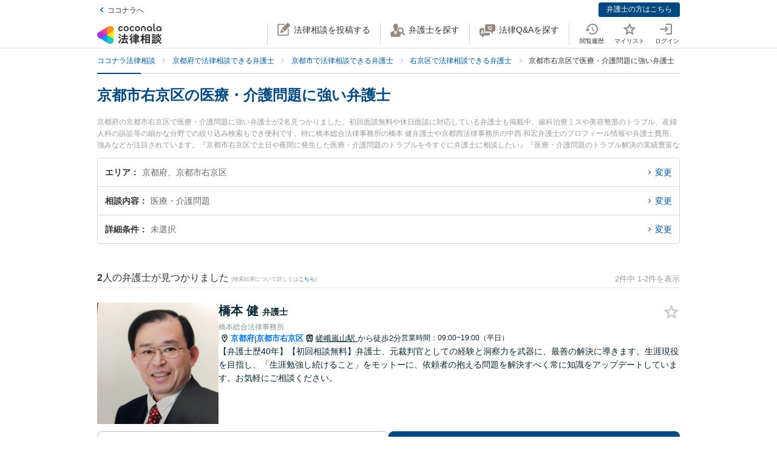

--- FILE ---
content_type: text/css
request_url: https://legal.coconala.com/assets/stylesheets/v2/legal-application-e0b913c467.css
body_size: 62010
content:
@charset "UTF-8";
/*! normalize.css v7.0.0 | MIT License | github.com/necolas/normalize.css */@import "https://fonts.googleapis.com/css?family=Roboto:900,400,300";html{line-height:1.15;-ms-text-size-adjust:100%;-webkit-text-size-adjust:100%}article,aside,footer,header,nav,section{display:block}h1{font-size:2em;margin:.67em 0}figcaption,figure,main{display:block}figure{margin:1em 40px}hr{box-sizing:content-box;height:0;overflow:visible}pre{font-family:monospace,monospace;font-size:1em}a{background-color:transparent;-webkit-text-decoration-skip:objects}abbr[title]{border-bottom:none;text-decoration:underline;-webkit-text-decoration:underline dotted;text-decoration:underline dotted}b,strong{font-weight:inherit;font-weight:bolder}code,kbd,samp{font-family:monospace,monospace;font-size:1em}dfn{font-style:italic}mark{background-color:#ff0;color:#000}small{font-size:80%}sub,sup{font-size:75%;line-height:0;position:relative;vertical-align:baseline}sub{bottom:-.25em}sup{top:-.5em}audio,video{display:inline-block}audio:not([controls]){display:none;height:0}img{border-style:none}svg:not(:root){overflow:hidden}button,input,optgroup,select,textarea{font-family:sans-serif;font-size:100%;line-height:1.15;margin:0}button,input{overflow:visible}button,select{text-transform:none}[type=reset],[type=submit],button,html [type=button]{-webkit-appearance:button}[type=button]::-moz-focus-inner,[type=reset]::-moz-focus-inner,[type=submit]::-moz-focus-inner,button::-moz-focus-inner{border-style:none;padding:0}[type=button]:-moz-focusring,[type=reset]:-moz-focusring,[type=submit]:-moz-focusring,button:-moz-focusring{outline:1px dotted ButtonText}fieldset{padding:.35em .75em .625em}legend{box-sizing:border-box;color:inherit;display:table;max-width:100%;padding:0;white-space:normal}progress{display:inline-block;vertical-align:baseline}textarea{overflow:auto}[type=checkbox],[type=radio]{box-sizing:border-box;padding:0}[type=number]::-webkit-inner-spin-button,[type=number]::-webkit-outer-spin-button{height:auto}[type=search]{-webkit-appearance:textfield;outline-offset:-2px}[type=search]::-webkit-search-cancel-button,[type=search]::-webkit-search-decoration{-webkit-appearance:none}::-webkit-file-upload-button{-webkit-appearance:button;font:inherit}details,menu{display:block}summary{display:list-item}canvas{display:inline-block}[hidden],template{display:none}

/*!
 * animate.css -https://daneden.github.io/animate.css/
 * Version - 3.7.2
 * Licensed under the MIT license - http://opensource.org/licenses/MIT
 *
 * Copyright (c) 2019 Daniel Eden
 */@keyframes a{0%,20%,53%,80%,to{animation-timing-function:cubic-bezier(.215,.61,.355,1);transform:translateZ(0)}40%,43%{animation-timing-function:cubic-bezier(.755,.05,.855,.06);transform:translate3d(0,-30px,0)}70%{animation-timing-function:cubic-bezier(.755,.05,.855,.06);transform:translate3d(0,-15px,0)}90%{transform:translate3d(0,-4px,0)}}.bounce{animation-name:a;transform-origin:center bottom}@keyframes b{0%,50%,to{opacity:1}25%,75%{opacity:0}}.flash{animation-name:b}@keyframes c{0%{transform:scaleX(1)}50%{transform:scale3d(1.05,1.05,1.05)}to{transform:scaleX(1)}}.pulse{animation-name:c}@keyframes d{0%{transform:scaleX(1)}30%{transform:scale3d(1.25,.75,1)}40%{transform:scale3d(.75,1.25,1)}50%{transform:scale3d(1.15,.85,1)}65%{transform:scale3d(.95,1.05,1)}75%{transform:scale3d(1.05,.95,1)}to{transform:scaleX(1)}}.rubberBand{animation-name:d}@keyframes e{0%,to{transform:translateZ(0)}10%,30%,50%,70%,90%{transform:translate3d(-10px,0,0)}20%,40%,60%,80%{transform:translate3d(10px,0,0)}}.shake{animation-name:e}@keyframes f{0%{transform:translateX(0)}6.5%{transform:translateX(-6px) rotateY(-9deg)}18.5%{transform:translateX(5px) rotateY(7deg)}31.5%{transform:translateX(-3px) rotateY(-5deg)}43.5%{transform:translateX(2px) rotateY(3deg)}50%{transform:translateX(0)}}.headShake{animation-timing-function:ease-in-out;animation-name:f}@keyframes g{20%{transform:rotate(15deg)}40%{transform:rotate(-10deg)}60%{transform:rotate(5deg)}80%{transform:rotate(-5deg)}to{transform:rotate(0deg)}}.swing{transform-origin:top center;animation-name:g}@keyframes h{0%{transform:scaleX(1)}10%,20%{transform:scale3d(.9,.9,.9) rotate(-3deg)}30%,50%,70%,90%{transform:scale3d(1.1,1.1,1.1) rotate(3deg)}40%,60%,80%{transform:scale3d(1.1,1.1,1.1) rotate(-3deg)}to{transform:scaleX(1)}}.tada{animation-name:h}@keyframes i{0%{transform:translateZ(0)}15%{transform:translate3d(-25%,0,0) rotate(-5deg)}30%{transform:translate3d(20%,0,0) rotate(3deg)}45%{transform:translate3d(-15%,0,0) rotate(-3deg)}60%{transform:translate3d(10%,0,0) rotate(2deg)}75%{transform:translate3d(-5%,0,0) rotate(-1deg)}to{transform:translateZ(0)}}.wobble{animation-name:i}@keyframes j{0%,11.1%,to{transform:translateZ(0)}22.2%{transform:skewX(-12.5deg) skewY(-12.5deg)}33.3%{transform:skewX(6.25deg) skewY(6.25deg)}44.4%{transform:skewX(-3.125deg) skewY(-3.125deg)}55.5%{transform:skewX(1.5625deg) skewY(1.5625deg)}66.6%{transform:skewX(-.78125deg) skewY(-.78125deg)}77.7%{transform:skewX(.390625deg) skewY(.390625deg)}88.8%{transform:skewX(-.1953125deg) skewY(-.1953125deg)}}.jello{animation-name:j;transform-origin:center}@keyframes k{0%{transform:scale(1)}14%{transform:scale(1.3)}28%{transform:scale(1)}42%{transform:scale(1.3)}70%{transform:scale(1)}}.heartBeat{animation-name:k;animation-duration:1.3s;animation-timing-function:ease-in-out}@keyframes l{0%,20%,40%,60%,80%,to{animation-timing-function:cubic-bezier(.215,.61,.355,1)}0%{opacity:0;transform:scale3d(.3,.3,.3)}20%{transform:scale3d(1.1,1.1,1.1)}40%{transform:scale3d(.9,.9,.9)}60%{opacity:1;transform:scale3d(1.03,1.03,1.03)}80%{transform:scale3d(.97,.97,.97)}to{opacity:1;transform:scaleX(1)}}.bounceIn{animation-duration:.75s;animation-name:l}@keyframes m{0%,60%,75%,90%,to{animation-timing-function:cubic-bezier(.215,.61,.355,1)}0%{opacity:0;transform:translate3d(0,-3000px,0)}60%{opacity:1;transform:translate3d(0,25px,0)}75%{transform:translate3d(0,-10px,0)}90%{transform:translate3d(0,5px,0)}to{transform:translateZ(0)}}.bounceInDown{animation-name:m}@keyframes n{0%,60%,75%,90%,to{animation-timing-function:cubic-bezier(.215,.61,.355,1)}0%{opacity:0;transform:translate3d(-3000px,0,0)}60%{opacity:1;transform:translate3d(25px,0,0)}75%{transform:translate3d(-10px,0,0)}90%{transform:translate3d(5px,0,0)}to{transform:translateZ(0)}}.bounceInLeft{animation-name:n}@keyframes o{0%,60%,75%,90%,to{animation-timing-function:cubic-bezier(.215,.61,.355,1)}0%{opacity:0;transform:translate3d(3000px,0,0)}60%{opacity:1;transform:translate3d(-25px,0,0)}75%{transform:translate3d(10px,0,0)}90%{transform:translate3d(-5px,0,0)}to{transform:translateZ(0)}}.bounceInRight{animation-name:o}@keyframes p{0%,60%,75%,90%,to{animation-timing-function:cubic-bezier(.215,.61,.355,1)}0%{opacity:0;transform:translate3d(0,3000px,0)}60%{opacity:1;transform:translate3d(0,-20px,0)}75%{transform:translate3d(0,10px,0)}90%{transform:translate3d(0,-5px,0)}to{transform:translateZ(0)}}.bounceInUp{animation-name:p}@keyframes q{20%{transform:scale3d(.9,.9,.9)}50%,55%{opacity:1;transform:scale3d(1.1,1.1,1.1)}to{opacity:0;transform:scale3d(.3,.3,.3)}}.bounceOut{animation-duration:.75s;animation-name:q}@keyframes r{20%{transform:translate3d(0,10px,0)}40%,45%{opacity:1;transform:translate3d(0,-20px,0)}to{opacity:0;transform:translate3d(0,2000px,0)}}.bounceOutDown{animation-name:r}@keyframes s{20%{opacity:1;transform:translate3d(20px,0,0)}to{opacity:0;transform:translate3d(-2000px,0,0)}}.bounceOutLeft{animation-name:s}@keyframes t{20%{opacity:1;transform:translate3d(-20px,0,0)}to{opacity:0;transform:translate3d(2000px,0,0)}}.bounceOutRight{animation-name:t}@keyframes u{20%{transform:translate3d(0,-10px,0)}40%,45%{opacity:1;transform:translate3d(0,20px,0)}to{opacity:0;transform:translate3d(0,-2000px,0)}}.bounceOutUp{animation-name:u}@keyframes v{0%{opacity:0}to{opacity:1}}.fadeIn{animation-name:v}@keyframes w{0%{opacity:0;transform:translate3d(0,-100%,0)}to{opacity:1;transform:translateZ(0)}}.fadeInDown{animation-name:w}@keyframes x{0%{opacity:0;transform:translate3d(0,-2000px,0)}to{opacity:1;transform:translateZ(0)}}.fadeInDownBig{animation-name:x}@keyframes y{0%{opacity:0;transform:translate3d(-100%,0,0)}to{opacity:1;transform:translateZ(0)}}.fadeInLeft{animation-name:y}@keyframes z{0%{opacity:0;transform:translate3d(-2000px,0,0)}to{opacity:1;transform:translateZ(0)}}.fadeInLeftBig{animation-name:z}@keyframes A{0%{opacity:0;transform:translate3d(100%,0,0)}to{opacity:1;transform:translateZ(0)}}.fadeInRight{animation-name:A}@keyframes B{0%{opacity:0;transform:translate3d(2000px,0,0)}to{opacity:1;transform:translateZ(0)}}.fadeInRightBig{animation-name:B}@keyframes C{0%{opacity:0;transform:translate3d(0,100%,0)}to{opacity:1;transform:translateZ(0)}}.fadeInUp{animation-name:C}@keyframes D{0%{opacity:0;transform:translate3d(0,2000px,0)}to{opacity:1;transform:translateZ(0)}}.fadeInUpBig{animation-name:D}@keyframes E{0%{opacity:1}to{opacity:0}}.fadeOut{animation-name:E}@keyframes F{0%{opacity:1}to{opacity:0;transform:translate3d(0,100%,0)}}.fadeOutDown{animation-name:F}@keyframes G{0%{opacity:1}to{opacity:0;transform:translate3d(0,2000px,0)}}.fadeOutDownBig{animation-name:G}@keyframes H{0%{opacity:1}to{opacity:0;transform:translate3d(-100%,0,0)}}.fadeOutLeft{animation-name:H}@keyframes I{0%{opacity:1}to{opacity:0;transform:translate3d(-2000px,0,0)}}.fadeOutLeftBig{animation-name:I}@keyframes J{0%{opacity:1}to{opacity:0;transform:translate3d(100%,0,0)}}.fadeOutRight{animation-name:J}@keyframes K{0%{opacity:1}to{opacity:0;transform:translate3d(2000px,0,0)}}.fadeOutRightBig{animation-name:K}@keyframes L{0%{opacity:1}to{opacity:0;transform:translate3d(0,-100%,0)}}.fadeOutUp{animation-name:L}@keyframes M{0%{opacity:1}to{opacity:0;transform:translate3d(0,-2000px,0)}}.fadeOutUpBig{animation-name:M}@keyframes N{0%{transform:perspective(400px) scaleX(1) translateZ(0) rotateY(-1turn);animation-timing-function:ease-out}40%{transform:perspective(400px) scaleX(1) translateZ(150px) rotateY(-190deg);animation-timing-function:ease-out}50%{transform:perspective(400px) scaleX(1) translateZ(150px) rotateY(-170deg);animation-timing-function:ease-in}80%{transform:perspective(400px) scale3d(.95,.95,.95) translateZ(0) rotateY(0deg);animation-timing-function:ease-in}to{transform:perspective(400px) scaleX(1) translateZ(0) rotateY(0deg);animation-timing-function:ease-in}}.animated.flip{-webkit-backface-visibility:visible;backface-visibility:visible;animation-name:N}@keyframes O{0%{transform:perspective(400px) rotateX(90deg);animation-timing-function:ease-in;opacity:0}40%{transform:perspective(400px) rotateX(-20deg);animation-timing-function:ease-in}60%{transform:perspective(400px) rotateX(10deg);opacity:1}80%{transform:perspective(400px) rotateX(-5deg)}to{transform:perspective(400px)}}.flipInX{-webkit-backface-visibility:visible!important;backface-visibility:visible!important;animation-name:O}@keyframes P{0%{transform:perspective(400px) rotateY(90deg);animation-timing-function:ease-in;opacity:0}40%{transform:perspective(400px) rotateY(-20deg);animation-timing-function:ease-in}60%{transform:perspective(400px) rotateY(10deg);opacity:1}80%{transform:perspective(400px) rotateY(-5deg)}to{transform:perspective(400px)}}.flipInY{-webkit-backface-visibility:visible!important;backface-visibility:visible!important;animation-name:P}@keyframes Q{0%{transform:perspective(400px)}30%{transform:perspective(400px) rotateX(-20deg);opacity:1}to{transform:perspective(400px) rotateX(90deg);opacity:0}}.flipOutX{animation-duration:.75s;animation-name:Q;-webkit-backface-visibility:visible!important;backface-visibility:visible!important}@keyframes R{0%{transform:perspective(400px)}30%{transform:perspective(400px) rotateY(-15deg);opacity:1}to{transform:perspective(400px) rotateY(90deg);opacity:0}}.flipOutY{animation-duration:.75s;-webkit-backface-visibility:visible!important;backface-visibility:visible!important;animation-name:R}@keyframes S{0%{transform:translate3d(100%,0,0) skewX(-30deg);opacity:0}60%{transform:skewX(20deg);opacity:1}80%{transform:skewX(-5deg)}to{transform:translateZ(0)}}.lightSpeedIn{animation-name:S;animation-timing-function:ease-out}@keyframes T{0%{opacity:1}to{transform:translate3d(100%,0,0) skewX(30deg);opacity:0}}.lightSpeedOut{animation-name:T;animation-timing-function:ease-in}@keyframes U{0%{transform-origin:center;transform:rotate(-200deg);opacity:0}to{transform-origin:center;transform:translateZ(0);opacity:1}}.rotateIn{animation-name:U}@keyframes V{0%{transform-origin:left bottom;transform:rotate(-45deg);opacity:0}to{transform-origin:left bottom;transform:translateZ(0);opacity:1}}.rotateInDownLeft{animation-name:V}@keyframes W{0%{transform-origin:right bottom;transform:rotate(45deg);opacity:0}to{transform-origin:right bottom;transform:translateZ(0);opacity:1}}.rotateInDownRight{animation-name:W}@keyframes X{0%{transform-origin:left bottom;transform:rotate(45deg);opacity:0}to{transform-origin:left bottom;transform:translateZ(0);opacity:1}}.rotateInUpLeft{animation-name:X}@keyframes Y{0%{transform-origin:right bottom;transform:rotate(-90deg);opacity:0}to{transform-origin:right bottom;transform:translateZ(0);opacity:1}}.rotateInUpRight{animation-name:Y}@keyframes Z{0%{transform-origin:center;opacity:1}to{transform-origin:center;transform:rotate(200deg);opacity:0}}.rotateOut{animation-name:Z}@keyframes ab{0%{transform-origin:left bottom;opacity:1}to{transform-origin:left bottom;transform:rotate(45deg);opacity:0}}.rotateOutDownLeft{animation-name:ab}@keyframes bb{0%{transform-origin:right bottom;opacity:1}to{transform-origin:right bottom;transform:rotate(-45deg);opacity:0}}.rotateOutDownRight{animation-name:bb}@keyframes cb{0%{transform-origin:left bottom;opacity:1}to{transform-origin:left bottom;transform:rotate(-45deg);opacity:0}}.rotateOutUpLeft{animation-name:cb}@keyframes db{0%{transform-origin:right bottom;opacity:1}to{transform-origin:right bottom;transform:rotate(90deg);opacity:0}}.rotateOutUpRight{animation-name:db}@keyframes eb{0%{transform-origin:top left;animation-timing-function:ease-in-out}20%,60%{transform:rotate(80deg);transform-origin:top left;animation-timing-function:ease-in-out}40%,80%{transform:rotate(60deg);transform-origin:top left;animation-timing-function:ease-in-out;opacity:1}to{transform:translate3d(0,700px,0);opacity:0}}.hinge{animation-duration:2s;animation-name:eb}@keyframes fb{0%{opacity:0;transform:scale(.1) rotate(30deg);transform-origin:center bottom}50%{transform:rotate(-10deg)}70%{transform:rotate(3deg)}to{opacity:1;transform:scale(1)}}.jackInTheBox{animation-name:fb}@keyframes gb{0%{opacity:0;transform:translate3d(-100%,0,0) rotate(-120deg)}to{opacity:1;transform:translateZ(0)}}.rollIn{animation-name:gb}@keyframes hb{0%{opacity:1}to{opacity:0;transform:translate3d(100%,0,0) rotate(120deg)}}.rollOut{animation-name:hb}@keyframes ib{0%{opacity:0;transform:scale3d(.3,.3,.3)}50%{opacity:1}}.zoomIn{animation-name:ib}@keyframes jb{0%{opacity:0;transform:scale3d(.1,.1,.1) translate3d(0,-1000px,0);animation-timing-function:cubic-bezier(.55,.055,.675,.19)}60%{opacity:1;transform:scale3d(.475,.475,.475) translate3d(0,60px,0);animation-timing-function:cubic-bezier(.175,.885,.32,1)}}.zoomInDown{animation-name:jb}@keyframes kb{0%{opacity:0;transform:scale3d(.1,.1,.1) translate3d(-1000px,0,0);animation-timing-function:cubic-bezier(.55,.055,.675,.19)}60%{opacity:1;transform:scale3d(.475,.475,.475) translate3d(10px,0,0);animation-timing-function:cubic-bezier(.175,.885,.32,1)}}.zoomInLeft{animation-name:kb}@keyframes lb{0%{opacity:0;transform:scale3d(.1,.1,.1) translate3d(1000px,0,0);animation-timing-function:cubic-bezier(.55,.055,.675,.19)}60%{opacity:1;transform:scale3d(.475,.475,.475) translate3d(-10px,0,0);animation-timing-function:cubic-bezier(.175,.885,.32,1)}}.zoomInRight{animation-name:lb}@keyframes mb{0%{opacity:0;transform:scale3d(.1,.1,.1) translate3d(0,1000px,0);animation-timing-function:cubic-bezier(.55,.055,.675,.19)}60%{opacity:1;transform:scale3d(.475,.475,.475) translate3d(0,-60px,0);animation-timing-function:cubic-bezier(.175,.885,.32,1)}}.zoomInUp{animation-name:mb}@keyframes nb{0%{opacity:1}50%{opacity:0;transform:scale3d(.3,.3,.3)}to{opacity:0}}.zoomOut{animation-name:nb}@keyframes ob{40%{opacity:1;transform:scale3d(.475,.475,.475) translate3d(0,-60px,0);animation-timing-function:cubic-bezier(.55,.055,.675,.19)}to{opacity:0;transform:scale3d(.1,.1,.1) translate3d(0,2000px,0);transform-origin:center bottom;animation-timing-function:cubic-bezier(.175,.885,.32,1)}}.zoomOutDown{animation-name:ob}@keyframes pb{40%{opacity:1;transform:scale3d(.475,.475,.475) translate3d(42px,0,0)}to{opacity:0;transform:scale(.1) translate3d(-2000px,0,0);transform-origin:left center}}.zoomOutLeft{animation-name:pb}@keyframes qb{40%{opacity:1;transform:scale3d(.475,.475,.475) translate3d(-42px,0,0)}to{opacity:0;transform:scale(.1) translate3d(2000px,0,0);transform-origin:right center}}.zoomOutRight{animation-name:qb}@keyframes rb{40%{opacity:1;transform:scale3d(.475,.475,.475) translate3d(0,60px,0);animation-timing-function:cubic-bezier(.55,.055,.675,.19)}to{opacity:0;transform:scale3d(.1,.1,.1) translate3d(0,-2000px,0);transform-origin:center bottom;animation-timing-function:cubic-bezier(.175,.885,.32,1)}}.zoomOutUp{animation-name:rb}@keyframes sb{0%{transform:translate3d(0,-100%,0);visibility:visible}to{transform:translateZ(0)}}.slideInDown{animation-name:sb}@keyframes tb{0%{transform:translate3d(-100%,0,0);visibility:visible}to{transform:translateZ(0)}}.slideInLeft{animation-name:tb}@keyframes ub{0%{transform:translate3d(100%,0,0);visibility:visible}to{transform:translateZ(0)}}.slideInRight{animation-name:ub}@keyframes vb{0%{transform:translate3d(0,100%,0);visibility:visible}to{transform:translateZ(0)}}.slideInUp{animation-name:vb}@keyframes wb{0%{transform:translateZ(0)}to{visibility:hidden;transform:translate3d(0,100%,0)}}.slideOutDown{animation-name:wb}@keyframes xb{0%{transform:translateZ(0)}to{visibility:hidden;transform:translate3d(-100%,0,0)}}.slideOutLeft{animation-name:xb}@keyframes yb{0%{transform:translateZ(0)}to{visibility:hidden;transform:translate3d(100%,0,0)}}.slideOutRight{animation-name:yb}@keyframes zb{0%{transform:translateZ(0)}to{visibility:hidden;transform:translate3d(0,-100%,0)}}.slideOutUp{animation-name:zb}.animated{animation-duration:1s;animation-fill-mode:both}.animated.infinite{animation-iteration-count:infinite}.animated.delay-1s{animation-delay:1s}.animated.delay-2s{animation-delay:2s}.animated.delay-3s{animation-delay:3s}.animated.delay-4s{animation-delay:4s}.animated.delay-5s{animation-delay:5s}.animated.fast{animation-duration:.8s}.animated.faster{animation-duration:.5s}.animated.slow{animation-duration:2s}.animated.slower{animation-duration:3s}@media (prefers-reduced-motion:reduce),(print){.animated{animation-duration:1ms!important;transition-duration:1ms!important;animation-iteration-count:1!important}}.ps{overflow:hidden!important;overflow-anchor:none;-ms-overflow-style:none;touch-action:auto;-ms-touch-action:auto}.ps__rail-x{height:15px;bottom:0}.ps__rail-x,.ps__rail-y{display:none;opacity:0;transition:background-color .2s linear,opacity .2s linear;-webkit-transition:background-color .2s linear,opacity .2s linear;position:absolute}.ps__rail-y{width:15px;right:0}.ps--active-x>.ps__rail-x,.ps--active-y>.ps__rail-y{display:block;background-color:transparent}.ps--focus>.ps__rail-x,.ps--focus>.ps__rail-y,.ps--scrolling-x>.ps__rail-x,.ps--scrolling-y>.ps__rail-y,.ps:hover>.ps__rail-x,.ps:hover>.ps__rail-y{opacity:.6}.ps .ps__rail-x.ps--clicking,.ps .ps__rail-x:focus,.ps .ps__rail-x:hover,.ps .ps__rail-y.ps--clicking,.ps .ps__rail-y:focus,.ps .ps__rail-y:hover{background-color:#eee;opacity:.9}.ps__thumb-x{transition:background-color .2s linear,height .2s ease-in-out;-webkit-transition:background-color .2s linear,height .2s ease-in-out;height:6px;bottom:2px}.ps__thumb-x,.ps__thumb-y{background-color:#aaa;border-radius:6px;position:absolute}.ps__thumb-y{transition:background-color .2s linear,width .2s ease-in-out;-webkit-transition:background-color .2s linear,width .2s ease-in-out;width:6px;right:2px}.ps__rail-x.ps--clicking .ps__thumb-x,.ps__rail-x:focus>.ps__thumb-x,.ps__rail-x:hover>.ps__thumb-x{background-color:#999;height:11px}.ps__rail-y.ps--clicking .ps__thumb-y,.ps__rail-y:focus>.ps__thumb-y,.ps__rail-y:hover>.ps__thumb-y{background-color:#999;width:11px}@supports (-ms-overflow-style:none){.ps{overflow:auto!important}}@media (-ms-high-contrast:none),screen and (-ms-high-contrast:active){.ps{overflow:auto!important}}.fade-enter,.fade-leave-to,[v-cloak]{opacity:0}.fade-enter-active,.fade-leave-active{transition:opacity .3s}@font-face{font-family:legal-coconala-icons;src:url(/assets/fonts/legal-coconala-icons-d0b54eaf13.eot);src:url(/assets/fonts/legal-coconala-icons-d0b54eaf13.eot?#iefix) format("embedded-opentype"),url(/assets/fonts/legal-coconala-icons-f6ff209619.woff) format("woff"),url(/assets/fonts/legal-coconala-icons-e7f45ddf23.ttf) format("truetype"),url(/assets/fonts/legal-coconala-icons-7bd6d5f249.svg#legal-coconala-icons) format("svg");font-weight:400;font-style:normal;font-display:swap}.legal-coconala-icon{line-height:1;vertical-align:middle}.legal-coconala-icon:before{-moz-osx-font-smoothing:grayscale;-webkit-font-smoothing:antialiased;content:"";font-family:legal-coconala-icons;font-style:normal;font-variant:normal;font-weight:400;line-height:1;speak:none;text-transform:none}.legal-coconala-icon.-a:before{content:""}.legal-coconala-icon.-administrative:before{content:""}.legal-coconala-icon.-bell:before{content:""}.legal-coconala-icon.-bubble-man:before{content:""}.legal-coconala-icon.-close:before{content:""}.legal-coconala-icon.-comment-o:before{content:""}.legal-coconala-icon.-consumer-affairs:before{content:""}.legal-coconala-icon.-corporate-law:before{content:""}.legal-coconala-icon.-criminal:before{content:""}.legal-coconala-icon.-currency:before{content:""}.legal-coconala-icon.-debt-collection:before{content:""}.legal-coconala-icon.-debt:before{content:""}.legal-coconala-icon.-divorce:before{content:""}.legal-coconala-icon.-email-outline:before{content:""}.legal-coconala-icon.-history:before{content:""}.legal-coconala-icon.-house:before{content:""}.legal-coconala-icon.-inheritance:before{content:""}.legal-coconala-icon.-international:before{content:""}.legal-coconala-icon.-internet:before{content:""}.legal-coconala-icon.-japan:before{content:""}.legal-coconala-icon.-labor-issue:before{content:""}.legal-coconala-icon.-login:before{content:""}.legal-coconala-icon.-magnify:before{content:""}.legal-coconala-icon.-medal:before{content:""}.legal-coconala-icon.-medical:before{content:""}.legal-coconala-icon.-mic:before{content:""}.legal-coconala-icon.-new-post:before{content:""}.legal-coconala-icon.-phone-outline:before{content:""}.legal-coconala-icon.-q:before{content:""}.legal-coconala-icon.-qa:before{content:""}.legal-coconala-icon.-search-lawyer:before{content:""}.legal-coconala-icon.-star-outline:before{content:""}.legal-coconala-icon.-star:before{content:""}.legal-coconala-icon.-tax-suit:before{content:""}.legal-coconala-icon.-traffic-accident:before{content:""}.legal-coconala-icon.-train:before{content:""}.legal-coconala-icon.-triangle-right:before{content:""}@font-face{font-family:entypo;src:url(/assets/fonts/entypo-0ea88478b6.eot);src:url(/assets/fonts/entypo-0ea88478b6.eot?#iefix) format("/assets/fonts/embedded-opentype"),url(/assets/fonts/entypo-5460a9ba11.woff) format("woff"),url(/assets/fonts/entypo-9ae5efdfcc.ttf) format("truetype"),url(/assets/fonts/entypo-6fd1b67024.svg#entypo) format("svg");font-weight:400;font-style:normal;font-display:swap}.Breadcrumbs li:not(:last-child) a:after,.Caution-ListItem:before,.CheckList-Item:before,.drillDownCategoryLinks__lv1ListItem.-is-opened .drillDownCategoryLinks__lv1ListItemOpener:before,.drillDownCategoryLinks__lv1ListItemOpener:before,.form__opener.-is-open:after,.form__opener:after,.GoodJobButton-Text:before,.lawyerCard__firmName:before,.lawyerCard__location:before,.mainVisual__areaLinksListItem a:before,.myQuestionTips__sectionTitle:before,.myQuestionTips__title.-is-active:after,.myQuestionTips__title:after,.pageHeader__searchMenuListItem a:after,.pageHeader__userMenuListItem a:after,.searchCategoryLinks__categoryListItem a:after,.specialLawyerCard__firmName:before,.specialLawyerCard__location:before,.StepList-Item:after,.talkroomContact__profileAddress:before,.talkroomContact__profileFirmName:before,.ThanksButton.-is-done:before,.ThanksButton:before,[class*=" entypo-icon-"],[class^=entypo-icon-]{font-family:entypo;font-style:normal;display:inline-block;width:1.1em;margin-left:.1em;margin-right:.1em;text-align:center}.the-icons li{font-size:14px;line-height:24px;height:24px}.entypo-icon-note:before{content:"♪"}.entypo-icon-note-beamed:before{content:"♫"}.entypo-icon-music:before{content:"🎵"}.entypo-icon-search:before{content:"🔍"}.entypo-icon-flashlight:before{content:"🔦"}.entypo-icon-mail:before{content:"✉"}.entypo-icon-heart:before,.ThanksButton.-is-done:before{content:"♥"}.entypo-icon-heart-empty:before,.ThanksButton:before{content:"♡"}.entypo-icon-star:before{content:"★"}.entypo-icon-star-empty:before{content:"☆"}.entypo-icon-user:before{content:"👤"}.entypo-icon-users:before{content:"👥"}.entypo-icon-user-add:before{content:""}.entypo-icon-video:before{content:"🎬"}.entypo-icon-picture:before{content:"🌄"}.entypo-icon-camera:before{content:"📷"}.entypo-icon-layout:before{content:"⚏"}.entypo-icon-menu:before{content:"☰"}.Caution-ListItem:before,.CheckList-Item:before,.entypo-icon-check:before,.myQuestionTips__sectionTitle:before{content:"✓"}.entypo-icon-cancel:before{content:"✕"}.entypo-icon-cancel-circled:before{content:"✖"}.entypo-icon-cancel-squared:before{content:"❎"}.entypo-icon-plus:before{content:"+"}.entypo-icon-plus-circled:before{content:"➕"}.entypo-icon-plus-squared:before{content:"⊞"}.entypo-icon-minus:before{content:"-"}.entypo-icon-minus-circled:before{content:"➖"}.entypo-icon-minus-squared:before{content:"⊟"}.entypo-icon-help:before{content:"❓"}.entypo-icon-help-circled:before{content:""}.entypo-icon-info:before{content:"ℹ"}.entypo-icon-info-circled:before{content:""}.entypo-icon-back:before{content:"🔙"}.entypo-icon-home:before,.lawyerCard__firmName:before,.specialLawyerCard__firmName:before,.talkroomContact__profileFirmName:before{content:"⌂"}.entypo-icon-link:before{content:"🔗"}.entypo-icon-attach:before{content:"📎"}.entypo-icon-lock:before{content:"🔒"}.entypo-icon-lock-open:before{content:"🔓"}.entypo-icon-eye:before{content:""}.entypo-icon-tag:before{content:""}.entypo-icon-bookmark:before{content:"🔖"}.entypo-icon-bookmarks:before{content:"📑"}.entypo-icon-flag:before{content:"⚑"}.entypo-icon-thumbs-up:before,.GoodJobButton-Text:before{content:"👍"}.entypo-icon-thumbs-down:before{content:"👎"}.entypo-icon-download:before{content:"📥"}.entypo-icon-upload:before{content:"📤"}.entypo-icon-upload-cloud:before{content:""}.entypo-icon-reply:before{content:""}.entypo-icon-reply-all:before{content:""}.entypo-icon-forward:before{content:"➦"}.entypo-icon-quote:before{content:"❞"}.entypo-icon-code:before{content:""}.entypo-icon-export:before{content:""}.entypo-icon-pencil:before{content:"✎"}.entypo-icon-feather:before{content:"✒"}.entypo-icon-print:before{content:""}.entypo-icon-retweet:before{content:""}.entypo-icon-keyboard:before{content:"⌨"}.entypo-icon-comment:before{content:""}.entypo-icon-chat:before{content:""}.entypo-icon-bell:before{content:"🔔"}.entypo-icon-attention:before{content:"⚠"}.entypo-icon-alert:before{content:"💥"}.entypo-icon-vcard:before{content:""}.entypo-icon-address:before{content:""}.entypo-icon-location:before,.lawyerCard__location:before,.specialLawyerCard__location:before,.talkroomContact__profileAddress:before{content:""}.entypo-icon-map:before{content:""}.entypo-icon-direction:before{content:"➢"}.entypo-icon-compass:before{content:""}.entypo-icon-cup:before{content:"☕"}.entypo-icon-trash:before{content:""}.entypo-icon-doc:before{content:""}.entypo-icon-docs:before{content:""}.entypo-icon-doc-landscape:before{content:""}.entypo-icon-doc-text:before{content:"📄"}.entypo-icon-doc-text-inv:before{content:""}.entypo-icon-newspaper:before{content:"📰"}.entypo-icon-book-open:before{content:"📖"}.entypo-icon-book:before{content:"📕"}.entypo-icon-folder:before{content:"📁"}.entypo-icon-archive:before{content:""}.entypo-icon-box:before{content:"📦"}.entypo-icon-rss:before{content:""}.entypo-icon-phone:before{content:"📞"}.entypo-icon-cog:before{content:"⚙"}.entypo-icon-tools:before{content:"⚒"}.entypo-icon-share:before{content:""}.entypo-icon-shareable:before{content:""}.entypo-icon-basket:before{content:""}.entypo-icon-bag:before{content:"👜"}.entypo-icon-calendar:before{content:"📅"}.entypo-icon-login:before{content:""}.entypo-icon-logout:before{content:""}.entypo-icon-mic:before{content:"🎤"}.entypo-icon-mute:before{content:"🔇"}.entypo-icon-sound:before{content:"🔊"}.entypo-icon-volume:before{content:""}.entypo-icon-clock:before{content:"🕔"}.entypo-icon-hourglass:before{content:"⏳"}.entypo-icon-lamp:before{content:"💡"}.entypo-icon-light-down:before{content:"🔅"}.entypo-icon-light-up:before{content:"🔆"}.entypo-icon-adjust:before{content:"◑"}.entypo-icon-block:before{content:"🚫"}.entypo-icon-resize-full:before{content:""}.entypo-icon-resize-small:before{content:""}.entypo-icon-popup:before{content:""}.entypo-icon-publish:before{content:""}.entypo-icon-window:before{content:""}.entypo-icon-arrow-combo:before{content:""}.entypo-icon-down-circled:before{content:""}.entypo-icon-left-circled:before{content:""}.entypo-icon-right-circled:before{content:""}.entypo-icon-up-circled:before{content:""}.drillDownCategoryLinks__lv1ListItemOpener:before,.entypo-icon-down-open:before,.form__opener:after,.myQuestionTips__title:after{content:""}.entypo-icon-left-open:before{content:""}.entypo-icon-right-open:before,.mainVisual__areaLinksListItem a:before,.pageHeader__searchMenuListItem a:after,.pageHeader__userMenuListItem a:after,.searchCategoryLinks__categoryListItem a:after,.StepList-Item:after{content:""}.drillDownCategoryLinks__lv1ListItem.-is-opened .drillDownCategoryLinks__lv1ListItemOpener:before,.entypo-icon-up-open:before,.form__opener.-is-open:after,.myQuestionTips__title.-is-active:after{content:""}.entypo-icon-down-open-mini:before{content:""}.entypo-icon-left-open-mini:before{content:""}.Breadcrumbs li:not(:last-child) a:after,.entypo-icon-right-open-mini:before{content:""}.entypo-icon-up-open-mini:before{content:""}.entypo-icon-down-open-big:before{content:""}.entypo-icon-left-open-big:before{content:""}.entypo-icon-right-open-big:before{content:""}.entypo-icon-up-open-big:before{content:""}.entypo-icon-down:before{content:"⬇"}.entypo-icon-left:before{content:"⬅"}.entypo-icon-right:before{content:"➡"}.entypo-icon-up:before{content:"⬆"}.entypo-icon-down-dir:before{content:"▾"}.entypo-icon-left-dir:before{content:"◂"}.entypo-icon-right-dir:before{content:"▸"}.entypo-icon-up-dir:before{content:"▴"}.entypo-icon-down-bold:before{content:""}.entypo-icon-left-bold:before{content:""}.entypo-icon-right-bold:before{content:""}.entypo-icon-up-bold:before{content:""}.entypo-icon-down-thin:before{content:"↓"}.entypo-icon-left-thin:before{content:"←"}.entypo-icon-right-thin:before{content:"→"}.entypo-icon-up-thin:before{content:"↑"}.entypo-icon-ccw:before{content:"⟲"}.entypo-icon-cw:before{content:"⟳"}.entypo-icon-arrows-ccw:before{content:"🔄"}.entypo-icon-level-down:before{content:"↳"}.entypo-icon-level-up:before{content:"↰"}.entypo-icon-shuffle:before{content:"🔀"}.entypo-icon-loop:before{content:"🔁"}.entypo-icon-switch:before{content:"⇆"}.entypo-icon-play:before{content:"▶"}.entypo-icon-stop:before{content:"■"}.entypo-icon-pause:before{content:"⎉"}.entypo-icon-record:before{content:"⚫"}.entypo-icon-to-end:before{content:"⏭"}.entypo-icon-to-start:before{content:"⏮"}.entypo-icon-fast-forward:before{content:"⏩"}.entypo-icon-fast-backward:before{content:"⏪"}.entypo-icon-progress-0:before{content:""}.entypo-icon-progress-1:before{content:""}.entypo-icon-progress-2:before{content:""}.entypo-icon-progress-3:before{content:""}.entypo-icon-target:before{content:"🎯"}.entypo-icon-palette:before{content:"🎨"}.entypo-icon-list:before{content:""}.entypo-icon-list-add:before{content:""}.entypo-icon-signal:before{content:"📶"}.entypo-icon-trophy:before{content:"🏆"}.entypo-icon-battery:before{content:"🔋"}.entypo-icon-back-in-time:before{content:""}.entypo-icon-monitor:before{content:"💻"}.entypo-icon-mobile:before{content:"📱"}.entypo-icon-network:before{content:""}.entypo-icon-cd:before{content:"💿"}.entypo-icon-inbox:before{content:""}.entypo-icon-install:before{content:""}.entypo-icon-globe:before{content:"🌎"}.entypo-icon-cloud:before{content:"☁"}.entypo-icon-cloud-thunder:before{content:"⛈"}.entypo-icon-flash:before{content:"⚡"}.entypo-icon-moon:before{content:"☽"}.entypo-icon-flight:before{content:"✈"}.entypo-icon-paper-plane:before{content:""}.entypo-icon-leaf:before{content:"🍂"}.entypo-icon-lifebuoy:before{content:""}.entypo-icon-mouse:before{content:""}.entypo-icon-briefcase:before{content:"💼"}.entypo-icon-suitcase:before{content:""}.entypo-icon-dot:before{content:""}.entypo-icon-dot-2:before{content:""}.entypo-icon-dot-3:before{content:""}.entypo-icon-brush:before{content:""}.entypo-icon-magnet:before{content:""}.entypo-icon-infinity:before{content:"∞"}.entypo-icon-erase:before{content:"⌫"}.entypo-icon-chart-pie:before{content:""}.entypo-icon-chart-line:before{content:"📈"}.entypo-icon-chart-bar:before{content:"📊"}.entypo-icon-chart-area:before{content:"🔾"}.entypo-icon-tape:before{content:"✇"}.entypo-icon-graduation-cap:before{content:"🎓"}.entypo-icon-language:before{content:""}.entypo-icon-ticket:before{content:"🎫"}.entypo-icon-water:before{content:"💦"}.entypo-icon-droplet:before{content:"💧"}.entypo-icon-air:before{content:""}.entypo-icon-credit-card:before{content:"💳"}.entypo-icon-floppy:before{content:"💾"}.entypo-icon-clipboard:before{content:"📋"}.entypo-icon-megaphone:before{content:"📣"}.entypo-icon-database:before{content:""}.entypo-icon-drive:before{content:""}.entypo-icon-bucket:before{content:""}.entypo-icon-thermometer:before{content:""}.entypo-icon-key:before{content:"🔑"}.entypo-icon-flow-cascade:before{content:""}.entypo-icon-flow-branch:before{content:""}.entypo-icon-flow-tree:before{content:""}.entypo-icon-flow-line:before{content:""}.entypo-icon-flow-parallel:before{content:""}.entypo-icon-rocket:before{content:"🚀"}.entypo-icon-gauge:before{content:""}.entypo-icon-traffic-cone:before{content:""}.entypo-icon-cc:before{content:""}.entypo-icon-cc-by:before{content:""}.entypo-icon-cc-nc:before{content:""}.entypo-icon-cc-nc-eu:before{content:""}.entypo-icon-cc-nc-jp:before{content:""}.entypo-icon-cc-sa:before{content:""}.entypo-icon-cc-nd:before{content:""}.entypo-icon-cc-pd:before{content:""}.entypo-icon-cc-zero:before{content:""}.entypo-icon-cc-share:before{content:""}.entypo-icon-cc-remix:before{content:""}.entypo-icon-github:before{content:""}.entypo-icon-github-circled:before{content:""}.entypo-icon-flickr:before{content:""}.entypo-icon-flickr-circled:before{content:""}.entypo-icon-vimeo:before{content:""}.entypo-icon-vimeo-circled:before{content:""}.entypo-icon-twitter:before{content:""}.entypo-icon-twitter-circled:before{content:""}.entypo-icon-facebook:before{content:""}.entypo-icon-facebook-circled:before{content:""}.entypo-icon-facebook-squared:before{content:""}.entypo-icon-gplus:before{content:""}.entypo-icon-gplus-circled:before{content:""}.entypo-icon-pinterest:before{content:""}.entypo-icon-pinterest-circled:before{content:""}.entypo-icon-tumblr:before{content:""}.entypo-icon-tumblr-circled:before{content:""}.entypo-icon-linkedin:before{content:""}.entypo-icon-linkedin-circled:before{content:""}.entypo-icon-dribbble:before{content:""}.entypo-icon-dribbble-circled:before{content:""}.entypo-icon-stumbleupon:before{content:""}.entypo-icon-stumbleupon-circled:before{content:""}.entypo-icon-lastfm:before{content:""}.entypo-icon-lastfm-circled:before{content:""}.entypo-icon-rdio:before{content:""}.entypo-icon-rdio-circled:before{content:""}.entypo-icon-spotify:before{content:""}.entypo-icon-spotify-circled:before{content:""}.entypo-icon-qq:before{content:""}.entypo-icon-instagrem:before{content:""}.entypo-icon-dropbox:before{content:""}.entypo-icon-evernote:before{content:""}.entypo-icon-flattr:before{content:""}.entypo-icon-skype:before{content:""}.entypo-icon-skype-circled:before{content:""}.entypo-icon-renren:before{content:""}.entypo-icon-sina-weibo:before{content:""}.entypo-icon-paypal:before{content:""}.entypo-icon-picasa:before{content:""}.entypo-icon-soundcloud:before{content:""}.entypo-icon-mixi:before{content:""}.entypo-icon-behance:before{content:""}.entypo-icon-google-circles:before{content:""}.entypo-icon-vkontakte:before{content:""}.entypo-icon-smashing:before{content:""}.entypo-icon-sweden:before{content:""}.entypo-icon-db-shape:before{content:""}.entypo-icon-logo-db:before{content:""}html{font-size:62.5%}html *{box-sizing:border-box}body{min-width:320px;margin:0;line-height:1.6;font-family:ヒラギノ角ゴ Pro W3,Hiragino Kaku Gothic Pro,メイリオ,Meiryo,verdana,Osaka,ＭＳ\ Ｐゴシック,MS PGothic,Sans-Serif;font-size:1.4rem;color:#333;word-wrap:break-word;word-break:break-all;position:relative}html.-is-prevent-scroll,html.-is-prevent-scroll body{height:100%!important;overflow:hidden!important;position:fixed}html.-is-prevent-scroll .pageHeader__main{position:static}a{color:#00599c}a img{vertical-align:top;border:none;border-style:none}embed,img,object{max-width:100%}h1,h2,h3,h4,h5,h6{margin:0}p{margin:0 0 1em}li,ol,ul{margin:0;padding:0;list-style-type:none}img{vertical-align:top}a{text-decoration:none}article,aside,audio,dialog,figure,footer,header,hgroup,mark,menu,nav,section,time,video{margin:0;padding:0;border:0;outline:0;font-size:100%;vertical-align:baseline;background:transparent}input[type=date],input[type=email],input[type=number],input[type=password],input[type=tel],input[type=text],input[type=time],input[type=url],select,textarea{box-sizing:border-box}input[type=date]:disabled,input[type=email]:disabled,input[type=number]:disabled,input[type=password]:disabled,input[type=tel]:disabled,input[type=text]:disabled,input[type=time]:disabled,input[type=url]:disabled,select:disabled,textarea:disabled{background-color:#eee;color:#aaa;cursor:not-allowed}input[type=number],input[type=tel],input[type=text]{margin:0;-moz-appearance:textfield}input[type=number]::-webkit-inner-spin-button,input[type=number]::-webkit-outer-spin-button,input[type=tel]::-webkit-inner-spin-button,input[type=tel]::-webkit-outer-spin-button,input[type=text]::-webkit-inner-spin-button,input[type=text]::-webkit-outer-spin-button{-webkit-appearance:none}input[type=checkbox]:disabled,input[type=radio]:disabled{cursor:not-allowed}input[type=checkbox]:disabled+label,input[type=radio]:disabled+label{cursor:not-allowed;color:#aaa}input[type=checkbox]:disabled+label:before,input[type=radio]:disabled+label:before{opacity:.75}span.indent{display:none}noscript.noscript{position:fixed;width:100%;display:block;padding:5px;text-align:center;background:rgba(255,255,0,.7);font-size:2rem;font-weight:700;z-index:10001}.fields.marked_for_destruction{display:none}.debug_dump{display:block;padding:9.5px;margin:0 0 10px;font-size:1.3rem;line-height:1.42857;word-break:break-all;word-wrap:break-word;color:#333;background-color:#f5f5f5;border:1px solid #ccc;border-radius:4px}#js__mediaQueries{display:none;font-family:FULL;width:100%}@media (max-width:960px){#js__mediaQueries{font-family:L;width:960px}}@media (max-width:768px){#js__mediaQueries{font-family:M;width:768px}}@media (max-width:632px){#js__mediaQueries{font-family:S;width:632px}}.AddInfo{border:1px solid #bae3f5}.AddInfo-Title{color:#004980;background-color:#e6f0f8;font-weight:700;padding:8px 10px;line-height:1;margin:0}.AddInfo-Content{margin-left:10px;font-weight:300;padding:10px;margin:0}.BbsBanner{display:block;height:0;padding-top:12.6582278481%;background-image:url(/assets/images/legal/common/bbs-message-list-title-l-aa9dbdd2bb.png);background-repeat:no-repeat;background-size:contain;overflow:hidden;text-indent:100%;white-space:nowrap}@media (max-width:632px){.BbsBanner{display:block;height:0;padding-top:18.6666666667%;background-image:url(/assets/images/legal/common/bbs-message-list-title-s-d0bc78615c.png);background-repeat:no-repeat;background-size:contain;overflow:hidden;text-indent:100%;white-space:nowrap}}a.BbsBanner{transition:opacity .2s}a.BbsBanner:link,a.BbsBanner:visited{opacity:1}a.BbsBanner:hover{opacity:.7}a.BbsBanner:active,a.BbsBanner:focus{opacity:1}@media (max-width:768px){a.BbsBanner:hover{opacity:1}}.BestAnswerButton{line-height:1;vertical-align:middle;border:1px solid #999;border-radius:5px;font-size:1.1rem;padding:2px 4px;background-color:#fff;color:#999;box-sizing:border-box;display:inline-block;-webkit-user-select:none;-moz-user-select:none;-ms-user-select:none;user-select:none;line-height:1.6}.BestAnswerButton:before{-moz-osx-font-smoothing:grayscale;-webkit-font-smoothing:antialiased;content:"";font-family:legal-coconala-icons;font-style:normal;font-variant:normal;font-weight:400;speak:none;text-transform:none;color:#bbb;font-size:1.3rem;line-height:1;vertical-align:-2px}a.BestAnswerButton{cursor:pointer;transition:opacity .2s}a.BestAnswerButton:link,a.BestAnswerButton:visited{opacity:1}a.BestAnswerButton:hover{opacity:.7}a.BestAnswerButton:active,a.BestAnswerButton:focus{opacity:1}@media (max-width:768px){a.BestAnswerButton:hover{opacity:1}}.Br-PC{display:inline}@media screen and (max-width:768px){.Br-PC{display:none}}.Br-SP{display:none}@media screen and (max-width:768px){.Br-SP{display:inline}}.Breadcrumbs{vertical-align:middle;overflow:scroll;white-space:nowrap;scrollbar-width:none}.Breadcrumbs::-webkit-scrollbar{display:none}.Breadcrumbs li:not(:last-child){display:inline;font-size:12px;line-height:40px;color:#aaa}.Breadcrumbs li:not(:last-child) a{color:#00599c}.Breadcrumbs li:not(:last-child) a:hover{text-decoration:none}.Breadcrumbs li:not(:last-child) a:after{color:#ccc;font-size:18px;margin:-2px 0 0 4px;vertical-align:middle}.Breadcrumbs li:last-child{display:inline;font-size:12px;line-height:40px;color:#aaa}.Breadcrumbs li:last-child:hover{text-decoration:none}.Breadcrumbs li:last-child a{color:#00599c}.Breadcrumbs li:last-child a:hover{text-decoration:none}.Breadcrumbs-current{color:#333}@media (max-width:768px){.Breadcrumbs{padding:0 10px}.Breadcrumbs li{line-height:1.6;font-size:10px}}@media (max-width:632px){.Breadcrumbs{height:35px;-webkit-overflow-scrolling:touch}.Breadcrumbs li{font-size:8px}}.Button{display:inline-block;width:auto;vertical-align:middle;margin:0;padding:1rem 2rem;box-sizing:border-box;line-height:1.25;font-weight:400;text-align:center;-ms-touch-action:manipulation;touch-action:manipulation;cursor:pointer;background-image:none;background-color:#f4f2f0;border:1px solid #ded6d1;color:#333;font-size:1.6rem;border-radius:3px;-webkit-user-select:none;-moz-user-select:none;-ms-user-select:none;user-select:none}.Button:hover{transition:opacity .2s;opacity:.8}.Button:active,.Button:focus{opacity:1}.Button:disabled{opacity:.5;pointer-events:none;cursor:default}.Button i[class*=-icon]{margin:-1px .4em 0}.Button--primary{background-color:#004980;border-color:#004980;color:#fff}.Button--primary i[class*=-icon]{color:#fff}.Button--secondary{background-color:#fff;border-color:#333;color:#333}.Button--secondary i[class*=icon]{color:#333}.Button--secondary.-is-active{background-color:#e6f0f8}.Button--secondary-outline{background-color:#fff;border-color:#acb8bc;color:#333}.Button--secondary-outline i[class*=icon]{color:#333}.Button--secondary-outline.-is-active{background-color:#e6f0f8}.Button--special{background-color:#b8135d;border-color:#b8135d;color:#fff}.Button--special i[class*=-icon]{color:#fff}.Button.-block{display:block;width:100%}.Button.-mini{font-size:1.2rem;padding:.25em 1em}a.Button{transition:opacity .2s;color:#333}a.Button:link,a.Button:visited{opacity:1}a.Button:hover{opacity:.7}a.Button:active,a.Button:focus{opacity:1}@media (max-width:768px){a.Button:hover{opacity:1}}a.Button.-disabled{opacity:.5;pointer-events:none;cursor:default}a.Button--primary{color:#fff}a.Button--secondary,a.Button--secondary i[class*=icon]{color:#00599c}a.Button--special{color:#fff}.CaseStudyList-List{display:-ms-flexbox;display:flex;-ms-flex-pack:justify;justify-content:space-between;-ms-flex-wrap:wrap;flex-wrap:wrap}.CaseStudyList-Item{width:48%;margin-bottom:25px}.CaseStudyList-Link{display:-ms-flexbox;display:flex;transition:opacity .2s}.CaseStudyList-Link:link,.CaseStudyList-Link:visited{opacity:1}.CaseStudyList-Link:hover{opacity:.7}.CaseStudyList-Link:active,.CaseStudyList-Link:focus{opacity:1}@media (max-width:768px){.CaseStudyList-Link:hover{opacity:1}}.CaseStudyList-LawyerImage{width:60px;height:60px;min-width:60px;min-height:60px}.CaseStudyList-Body{margin-left:10px}.CaseStudyList-Text{color:#333;margin:0}@media (max-width:632px){.CaseStudyList-Item{width:100%;margin-bottom:10px}}.CategoryCheckTags-List{display:-ms-flexbox;display:flex;-ms-flex-wrap:wrap;flex-wrap:wrap;margin-right:-5px}.CategoryCheckTags-Item{margin:0 5px 5px 0;-ms-flex-positive:1;flex-grow:1;max-width:150px}.CategoryCheckTags-Link{display:block;border-radius:4px;background-color:#fff;border:1px solid #ded6d1;padding:3px 10px;font-size:1.2rem;text-align:center;color:#4c4c4c;transition:opacity .2s}.CategoryCheckTags-Link:link,.CategoryCheckTags-Link:visited{opacity:1}.CategoryCheckTags-Link:hover{opacity:.7}.CategoryCheckTags-Link:active,.CategoryCheckTags-Link:focus{opacity:1}@media (max-width:768px){.CategoryCheckTags-Link:hover{opacity:1}}.CategoryCheckTags-Link.-is-checked{border-color:#28a7e1;background:#e1f3fb;box-sizing:border-box}.CategoryCheckTags-Link.-is-checked i{line-height:1;color:#28a7e1}.CategoryTagLinks-Item{float:left}.CategoryTagLinks-Item+.CategoryTagLinks-Item{margin-left:.5rem}.CategoryTagLinks-Item a{border:1px solid #dfdcd9;border-radius:14px;padding:5px 15px;color:#333;font-size:1.2rem;transition:opacity .2s}.CategoryTagLinks-Item a:link,.CategoryTagLinks-Item a:visited{opacity:1}.CategoryTagLinks-Item a:hover{opacity:.7}.CategoryTagLinks-Item a:active,.CategoryTagLinks-Item a:focus{opacity:1}@media (max-width:768px){.CategoryTagLinks-Item a:hover{opacity:1}}.Caution{background-color:#f4f2f0;border:1px solid #b8135d;padding:10px}.Caution-Title{color:#b8135d;font-weight:700;font-size:1.3rem;text-align:left;margin-bottom:8px}.Caution-ListItem{font-size:1.3rem;line-height:1.4;text-indent:-10px;margin-left:20px}.Caution-ListItem:before{width:0;color:#b8135d;font-size:1.25em;margin-right:8px}.Caution-ListItem+.Caution-ListItem{margin-top:.1em}.Caution-Emphasis{color:#b8135d}.CheckList-Item:before{line-height:1;margin-right:-.25em}.CheckList--inline .CheckList-Item{display:inline-block}.CollapsibleArea{position:relative}.CollapsibleArea-Content{position:relative;overflow:hidden}.CollapsibleArea-Trigger{position:relative;text-align:center}.CollapsibleArea-Trigger a{font-size:1.2rem;font-weight:700}.CollapsibleArea-Trigger a i{font-size:1.4rem;vertical-align:middle;color:#999}.CollapsibleArea.-is-display-all .CollapsibleArea-Content{max-height:none;overflow:visible}.CollapsibleArea.-is-display-all .CollapsibleArea-Content:after{display:none}.CollapsibleArea.-is-display-all .CollapsibleArea-Trigger{margin-top:0}.ConsultaionExample-Item{display:-ms-flexbox;display:flex}.ConsultaionExample-Item+.ConsultaionExample-Item{margin-top:25px}.ConsultaionExample-ClientImage{width:28%;min-width:58px;max-width:58px;text-align:center}.ConsultaionExample-ClientImage img{border-radius:50%}.ConsultaionExample-ClientName{text-align:center;margin-top:.5em;color:#999;font-size:1.2rem}.ConsultaionExample-Body{margin-left:16px}.ConsultaionExample-Title{font-weight:700;margin-bottom:.25em}.ConsultaionExample-CategoryItem{float:left;padding:1px 10px;border:1px solid #ded6d1;border-radius:14px;color:#333;font-size:1.2rem}.ConsultaionExample-CategoryItem+.ConsultaionExample-CategoryItem{margin-left:.5rem}.ContactSettingReasonModal{display:-ms-flexbox;display:flex;width:568px;margin:auto;padding:12px 12px 24px;-ms-flex-direction:column;flex-direction:column;-ms-flex-align:center;align-items:center;gap:16px;border-radius:8px;background:#fff}.ContactSettingReasonModal:not([open]){display:none}.ContactSettingReasonModal-Header{display:-ms-flexbox;display:flex;width:100%;height:40px}.ContactSettingReasonModal-TitleWrapper{margin-left:32px;width:100%;height:100%;display:-ms-flexbox;display:flex;-ms-flex-direction:column-reverse;flex-direction:column-reverse}.ContactSettingReasonModal-Title{color:#0a2733;text-align:center;font-size:20px;font-style:normal;font-weight:700;line-height:28px;letter-spacing:1px}.ContactSettingReasonModal-CloseButtonWrapper{margin-left:8px}.ContactSettingReasonModal-CloseButton{background-color:transparent;border:none;cursor:pointer;outline:none;padding:0;-webkit-appearance:none;-moz-appearance:none;appearance:none;width:24px;height:24px}.ContactSettingReasonModal-Body{width:100%;display:-ms-flexbox;display:flex;padding:0 12px;-ms-flex-direction:column;flex-direction:column;-ms-flex-align:start;align-items:flex-start;gap:24px;-ms-flex-item-align:stretch;align-self:stretch}.ContactSettingReasonModal-Description{color:#0a2733;font-size:12px;font-style:normal;font-weight:300;line-height:16px;letter-spacing:.4px}.ContactSettingReasonModal-SurveyQuestionOptions{margin-top:8px;display:-ms-flexbox;display:flex;-ms-flex-direction:column;flex-direction:column;-ms-flex-align:start;align-items:flex-start;gap:8px;-ms-flex-item-align:stretch;align-self:stretch}.ContactSettingReasonModal-SurveyQuestion{color:#0a2733;font-size:12px;font-style:normal;font-weight:600;line-height:16px;letter-spacing:.4px}.ContactSettingReasonModal-SurveyQuestionOption{display:-ms-flexbox;display:flex;-ms-flex-align:start;align-items:flex-start;gap:8px;-ms-flex-item-align:stretch;align-self:stretch}.ContactSettingReasonModal-SurveyQuestionOptionInput{margin:0!important;width:16px;height:16px}.ContactSettingReasonModal-SurveyQuestionOptionLabel{-ms-flex-item-align:stretch;-ms-grid-row-align:stretch;align-self:stretch;color:#202a2e;font-size:12px;font-style:normal;font-weight:300;line-height:14px;letter-spacing:.5px}.copyContent__table{height:550px;overflow:auto}.copyContent__tbody td{font-size:13px}.copyContent__confirm .Modal-Header{background-color:#d9534f;padding-top:10px;padding-bottom:10px;padding-left:10px;color:#fff}.copyContent__confirm .Modal-Container{padding:0}.copyContent__confirm .Modal-Body{padding:0 15px 30px}.copyContent__confirm .Modal-Footer{padding-bottom:15px;margin-top:0}.copyContent__complete .Modal-Header{background-color:#337ab7;padding-top:10px;padding-bottom:10px;padding-left:10px;color:#fff}.copyContent__complete .Modal-Container{padding:0}.copyContent__complete .Modal-Body{padding:0 15px 30px}.copyContent__complete .Modal-Footer{padding-bottom:15px;margin-top:0}.Devider{border-top:2px solid #e8e3df;padding-top:20px;position:relative}.Devider:before{content:"";display:block;width:7.5%;height:2px;position:absolute;top:-2px;left:0;background-color:#004980}.diagnosisBanner{margin:0;width:100%}.diagnosisBanner__text,.diagnosisBanner__text-single{color:#b8135d;text-align:center;font-weight:600;font-size:18px}.diagnosisBanner__text-single{font-size:14px;color:#b8135d}.diagnosisBanner__linkWrapper{display:-ms-flexbox;display:flex;gap:20px;-ms-flex-align:center;align-items:center;-ms-flex-pack:center;justify-content:center}.diagnosisBanner__button-base,.diagnosisBanner__link,.diagnosisBanner__link-secondary{display:block;padding:12px;width:100%;max-width:200px;text-align:center;font-size:16px;font-weight:600;border-radius:8px;background-color:#b8135d;color:#fff}.diagnosisBanner__button-base:hover,.diagnosisBanner__link-secondary:hover,.diagnosisBanner__link:hover{opacity:.4}.diagnosisBanner__link-secondary{border:1px solid rgba(184,19,93,.5);background-color:#fff;color:#b8135d}@media (max-width:768px){.diagnosisBanner .mobile-break{display:block}.diagnosisBanner__text,.diagnosisBanner__text-single{color:#000;text-align:center;font-weight:600;font-size:12px}.diagnosisBanner__button-base,.diagnosisBanner__link,.diagnosisBanner__link-secondary{font-size:12px;padding:8px}.diagnosisBanner__linkWrapper-footer{display:-ms-flexbox;display:flex;gap:8px;-ms-flex-align:center;align-items:center;-ms-flex-pack:center;justify-content:center}}.diagnosisBanner__image{width:100%;height:auto;display:block}.featureLawyerForm__panel{margin-bottom:20px;transition:all .3s ease}.featureLawyerForm__panel--info{margin-top:15px}.featureLawyerForm__specificInfo{animation:Ab .3s ease-out}.featureLawyerForm__fieldError{color:#a94442;font-size:12px;margin-top:5px;display:block;animation:Bb .5s ease}.featureLawyerForm__businessHours-row{transition:all .3s ease}.featureLawyerForm__businessHours-row--destroyed{opacity:.5;text-decoration:line-through}.featureLawyerForm__businessHours-time:disabled{background-color:#f5f5f5;cursor:not-allowed}.featureLawyerForm__nestedFields{padding:10px;margin-bottom:10px;border-left:3px solid #5bc0de;transition:all .3s ease}.featureLawyerForm__nestedFields:hover{background-color:#f9f9f9}.featureLawyerForm__nestedFields--destroyed{opacity:.5;text-decoration:line-through}.featureLawyerForm__pricingField{position:relative;padding:15px;margin-bottom:15px}.featureLawyerForm__addButton{margin-top:10px}.featureLawyerForm__addButton:hover{transform:translateY(-2px);box-shadow:0 2px 4px rgba(0,0,0,.1)}.featureLawyerForm__actions{margin-top:30px;padding-top:20px;border-top:1px solid #e5e5e5}.featureLawyerForm__actions .btn{margin-right:10px}.featureLawyerForm__destroyCheckbox{cursor:pointer;margin-right:5px}.featureLawyerForm__destroyCheckbox+label{cursor:pointer;color:#d9534f;font-weight:400}.featureLawyerForm__destroyCheckbox+label:hover{color:#c9302c}.featureLawyerForm__helpBlock{font-size:12px;color:#737373;margin-top:5px}.featureLawyerForm__offerTags-selector{display:-ms-flexbox;display:flex;-ms-flex-wrap:wrap;flex-wrap:wrap;gap:8px;margin-top:10px}.featureLawyerForm__offerTags-tag{margin:3px;transition:all .2s ease;cursor:pointer}.featureLawyerForm__offerTags-tag:hover{transform:translateY(-2px);box-shadow:0 2px 4px rgba(0,0,0,.1)}.featureLawyerForm__offerTags-tag--selected{background-color:#5cb85c;border-color:#4cae4c;color:#fff}.featureLawyerForm__offerTags-tag--selected:hover{background-color:#449d44;border-color:#398439}.featureLawyerForm__offerTags-tag i{margin-right:4px}.featureLawyerForm__requiredLabel{margin-left:5px;vertical-align:middle}.featureLawyerForm__table-header{background-color:#f5f5f5;font-weight:700}.featureLawyerForm__table-row:hover{background-color:#f9f9f9}.has-error .form-control{border-color:#a94442;box-shadow:inset 0 1px 1px rgba(0,0,0,.075),0 0 8px rgba(169,68,66,.6)}.has-error .control-label{color:#a94442}@media (max-width:1024px){.featureLawyerForm .col-sm-2{width:100%;text-align:left;margin-bottom:5px}.featureLawyerForm .col-sm-8,.featureLawyerForm .col-sm-10{width:100%}.featureLawyerForm .form-horizontal .form-group{margin-left:0;margin-right:0}}@media (min-width:1025px){.featureLawyerForm .form-horizontal .form-group{margin-bottom:15px}.featureLawyerForm .form-horizontal .control-label{padding-top:7px;margin-bottom:0;text-align:right}}@keyframes Ab{0%{opacity:0;transform:translateY(-10px)}to{opacity:1;transform:translateY(0)}}@keyframes Bb{0%{transform:scale(1)}50%{transform:scale(1.05)}to{transform:scale(1)}}.Flash-MessageWrap.done,.Flash-MessageWrap.info,.Flash-MessageWrap.notice,.Flash-MessageWrap.success{animation:Cb 5s ease;animation-fill-mode:forwards}@keyframes Cb{0%{transform:translate(0);opacity:0}5%{opacity:1}80%{transform:translate(0);opacity:1}to{transform:translateY(-120px);opacity:0}}.Flash-MessageWrap{width:98%;max-width:796px;border-radius:5px;box-sizing:border-box;color:#fff;padding:20px 25px;text-align:left;position:fixed;top:30px;right:0;left:0;margin:20px auto;z-index:9100;font-weight:700;overflow:hidden;cursor:pointer;background-color:rgba(142,195,31,.7)}.Flash-MessageWrap.static{position:static}.Flash-MessageWrap.alert,.Flash-MessageWrap.error,.Flash-MessageWrap.errors{background-color:rgba(230,24,116,.7)}.Flash-MessageWrap.done,.Flash-MessageWrap.notice,.Flash-MessageWrap.success{background-color:rgba(38,127,194,.8)}.Flash-Message--list li{list-style:square inside;margin:0 2em;text-indent:-2em}.Flash-Message--list li+li{margin-top:10px}.Flash-Close{display:block;float:right;padding:0 0 0 10px}.FormCheckbox{display:none}.FormCheckbox+label{position:relative;display:inline-block;padding:0 0 0 24px;border-radius:8px;vertical-align:middle;cursor:pointer;-webkit-user-select:none;-moz-user-select:none;-ms-user-select:none;user-select:none}.FormCheckbox+label:before{position:absolute;top:3px;left:0;display:block;width:14px;height:14px;border:1px solid #aaa;background-color:#fff;content:""}.FormCheckbox+label:after{position:absolute;display:block;opacity:0}.FormCheckbox:checked+label:before{background:#004980;border-color:#004980}.FormCheckbox:checked+label:after{opacity:1}.FormCheckbox+label:before{border-radius:3px}.FormCheckbox+label:after{content:"✓";font-family:entypo;top:-2px;left:5px;font-size:14px;color:#fff}.FormCheckbox--sizeS+label{padding:0 0 0 18px;font-size:1.2rem}.FormCheckbox--sizeS+label:before{top:2px;width:12px;height:12px}.FormCheckbox--sizeS+label:after{top:0;left:4px;font-size:12px}.FormRadio{display:none}.FormRadio+label{position:relative;display:inline-block;padding:0 0 0 24px;border-radius:8px;vertical-align:middle;cursor:pointer;-webkit-user-select:none;-moz-user-select:none;-ms-user-select:none;user-select:none}.FormRadio+label:before{position:absolute;top:3px;left:0;display:block;width:14px;height:14px;border:1px solid #aaa;background-color:#fff;content:""}.FormRadio+label:after{position:absolute;display:block;opacity:0}.FormRadio:checked+label:before{background:#004980;border-color:#004980}.FormRadio:checked+label:after{opacity:1}.FormRadio+label:before{border-radius:50%}.FormRadio+label:after{top:8px;left:5px;width:6px;height:6px;background-color:#fff;content:"";border-radius:50%}.FormSelect{display:block;width:100%;padding:.6rem 1rem;font-size:1.6rem;line-height:1.6;background-color:#fff;background-image:none;border:1px solid #ded6d1;border-radius:4px;box-sizing:border-box;transition:border-color .1s ease-in-out,box-shadow .1s ease-in-out;-webkit-appearance:none;-moz-appearance:none;appearance:none;height:42px;position:relative;background-image:url(/assets/images/common/selectbox-arrow-30312816e2.png);background-repeat:no-repeat;background-position:right 10px top 50%;padding-right:30px}.FormSelect:focus{border-color:#28a7e1;outline:0;box-shadow:inset 0 1px 1px rgba(0,0,0,.075),0 0 4px rgba(40,167,225,.6)}.FormSelect::-webkit-input-placeholder{color:#bbb}.FormSelect::-moz-placeholder{color:#bbb}.FormSelect::-ms-input-placeholder{color:#bbb}.FormSelect::placeholder{color:#bbb}.FormSelect.-has-error{border-color:#e00}.FormSelect.-has-error:focus{border-color:#f45959;outline:0;box-shadow:inset 0 1px 1px rgba(0,0,0,.075),0 0 4px rgba(244,89,89,.6)}.FormSelect.-size-S{max-width:200px}.FormSelect.-size-M{max-width:400px}.FormSelect.-size-L{max-width:600px}.FormSelect::-ms-expand{display:none}.FormSimpleHeader{background-color:#e6f0f8;color:#004980;padding:8px 10px;font-size:1.6rem;line-height:1;font-weight:700}.FormText{display:block;width:100%;padding:.6rem 1rem;font-size:1.6rem;line-height:1.6;background-color:#fff;background-image:none;border:1px solid #ded6d1;border-radius:4px;box-sizing:border-box;transition:border-color .1s ease-in-out,box-shadow .1s ease-in-out;-webkit-appearance:none;-moz-appearance:none;appearance:none;height:42px}.FormText:focus{border-color:#28a7e1;outline:0;box-shadow:inset 0 1px 1px rgba(0,0,0,.075),0 0 4px rgba(40,167,225,.6)}.FormText::-webkit-input-placeholder{color:#bbb}.FormText::-moz-placeholder{color:#bbb}.FormText::-ms-input-placeholder{color:#bbb}.FormText::placeholder{color:#bbb}.FormText.-has-error{border-color:#e00}.FormText.-has-error:focus{border-color:#f45959;outline:0;box-shadow:inset 0 1px 1px rgba(0,0,0,.075),0 0 4px rgba(244,89,89,.6)}.FormText.-size-S{max-width:200px}.FormText.-size-M{max-width:400px}.FormText.-size-L{max-width:600px}.FormTextarea{display:block;width:100%;padding:.6rem 1rem;font-size:1.6rem;line-height:1.6;background-color:#fff;background-image:none;border:1px solid #ded6d1;border-radius:4px;box-sizing:border-box;transition:border-color .1s ease-in-out,box-shadow .1s ease-in-out;-webkit-appearance:none;-moz-appearance:none;appearance:none;min-height:90px}.FormTextarea:focus{border-color:#28a7e1;outline:0;box-shadow:inset 0 1px 1px rgba(0,0,0,.075),0 0 4px rgba(40,167,225,.6)}.FormTextarea::-webkit-input-placeholder{color:#bbb}.FormTextarea::-moz-placeholder{color:#bbb}.FormTextarea::-ms-input-placeholder{color:#bbb}.FormTextarea::placeholder{color:#bbb}.FormTextarea.-has-error{border-color:#e00}.FormTextarea.-has-error:focus{border-color:#f45959;outline:0;box-shadow:inset 0 1px 1px rgba(0,0,0,.075),0 0 4px rgba(244,89,89,.6)}.FormTextarea.-size-S{max-width:200px}.FormTextarea.-size-M{max-width:400px}.FormTextarea.-size-L{max-width:600px}.GoodJobButton{display:inline-block;text-decoration:none;font-size:1.1rem;font-weight:700;border:1px solid #999;color:#999;border-radius:5px;background-color:#fff;line-height:1;padding:0 6px;-webkit-user-select:none;-moz-user-select:none;-ms-user-select:none;user-select:none}.GoodJobButton.-is-done{color:#004980}.GoodJobButton-Text{position:relative;padding:4px 8px 4px 0;display:inline-block;border-right:1px solid #999}.GoodJobButton-Text:before{margin-left:0;margin-right:4px;line-height:1;font-size:1.2rem}.GoodJobButton-Text:after{content:"";display:block;width:5px;height:5px;background:#fff;border-top:1px solid #999;border-right:1px solid #999;transform:rotate(-135deg);position:absolute;top:50%;right:-3px;margin-top:-3px}.GoodJobButton-Number{display:inline-block;padding:4px 0}a.GoodJobButton{cursor:pointer}a.GoodJobButton:not(.-is-done){transition:opacity .2s}a.GoodJobButton:not(.-is-done):link,a.GoodJobButton:not(.-is-done):visited{opacity:1}a.GoodJobButton:not(.-is-done):hover{opacity:.7}a.GoodJobButton:not(.-is-done):active,a.GoodJobButton:not(.-is-done):focus{opacity:1}@media (max-width:768px){a.GoodJobButton:not(.-is-done):hover{opacity:1}}a.GoodJobButton.-is-done{cursor:auto}.Heading{padding-bottom:20px;font-size:2.4rem;font-weight:700;color:#004980;line-height:1.25}.Heading-SubText{font-size:1.4rem;font-weight:400;line-height:2.4;float:right;color:#999}.Heading--secondary{color:#333}.Heading--sizeM{font-size:2rem}.Heading--sizeM .Heading-SubText{line-height:2;font-size:1.3rem}.Heading--sizeS{font-size:1.8rem;line-height:1.5}.Heading--sizeS .Heading-SubText{margin-top:.6rem;line-height:1.8;font-size:1.2rem}.Heading--featureLawyer{font-size:20px;line-height:1.5;padding-bottom:0}.Heading--featureLawyer.-with-border{padding-top:12px}.Heading.-with-border{border-top:2px solid #e8e3df;padding-top:20px;position:relative}.Heading.-with-border:before{content:"";display:block;width:7.5%;height:2px;position:absolute;top:-2px;left:0;background-color:#004980}@media (max-width:632px){.Heading{font-size:2rem}.Heading-SubText{line-height:2;font-size:1.2rem}.Heading--sizeM{font-size:1.8rem}.Heading--sizeM .Heading-SubText{line-height:1.8;font-size:1.1rem}.Heading--sizeS{font-size:1.6rem}.Heading--sizeS .Heading-SubText{line-height:1.6;font-size:1rem}}.interviewLink__section{margin-bottom:20px}.interviewLink__banner{padding:10px;background-image:url(/assets/images/legal/interviews/interview-banner-pc-55ac1bce72.png);background-repeat:no-repeat;background-size:contain;display:block;padding-top:12%;width:100%;background-position:50%}.interviewLink__annotation{color:#4d656d;text-align:right;font-family:Noto Sans JP;font-size:8px;font-style:normal;font-weight:400;line-height:66.812%;white-space:nowrap;position:relative;margin-top:8px}@media (max-width:632px){.interviewLink__section{margin-top:0}.interviewLink__banner{background-image:url(/assets/images/legal/interviews/interview-banner-sp-f3dcdae2c6.png);padding-top:26%}.interviewLink__annotation{display:none}}.ItemizeList{letter-spacing:-.5em}.ItemizeList-Item{display:inline-block;letter-spacing:normal}.ItemizeList-Item:after{content:"、"}.ItemizeList-Item:last-child:after{content:none}.Label{padding:4px 8px;border-radius:3px;font-size:1.1rem;background-color:#ccc;border:1px solid #333;color:#333}.Label--primary{background-color:#e6f0f8;border:1px solid #004980;color:#004980}.Label--secondary{background-color:#fff;border-color:#333;color:#333}.Label--special{background-color:#fdedf4;border-color:#b8135d;color:#b8135d}.LawyerCircleIcon{border-radius:50%;height:32px;width:32px}.LoginModal-Section+.LoginModal-Section{margin-top:20px}.LoginModal-Section p,.Modal-Mask{text-align:center}.Modal-Mask{position:fixed;top:0;right:0;bottom:0;left:0;width:100%;height:100%;background-color:rgba(0,0,0,.6);z-index:10;z-index:9000;transition:opacity .3s ease;-webkit-user-select:none;-moz-user-select:none;-ms-user-select:none;user-select:none;overflow:auto;padding:20px;box-sizing:border-box;display:-ms-flexbox;display:flex;-ms-flex-pack:center;justify-content:center;-ms-flex-align:center;align-items:center}.Modal-Mask:after{content:"";display:inline-block;height:100%;vertical-align:middle}.Modal-Wrapper{width:80%;max-width:530px;text-align:left;display:inline-block;position:relative;z-index:9010}.Modal-Container{min-width:200px;margin:0 auto;background-color:#fff;transition:all .3s ease;padding:30px 15px;border-radius:8px}.Modal-Header{font-size:16px;text-align:center;margin-bottom:16px}.Modal-Header h1{font-size:16px;font-weight:600;line-height:1.4}.Modal-Body{margin-bottom:24px}.Modal-Buttons{display:-ms-flexbox;display:flex;-ms-flex-pack:center;justify-content:center}.Modal-Buttons .Button{display:block;width:50%}.Modal-Buttons .Button+.Button{margin-left:10px}.Modal-Close{position:absolute;top:20px;right:20px;cursor:pointer;transition:opacity .2s}.Modal-Close:link,.Modal-Close:visited{opacity:1}.Modal-Close:hover{opacity:.7}.Modal-Close:active,.Modal-Close:focus{opacity:1}@media (max-width:768px){.Modal-Close:hover{opacity:1}}.Modal-Close i.-close{font-size:1rem;color:#004980}.Modal.-scrollable .Modal-Wrapper{height:100%;margin-left:auto;margin-right:auto;max-height:700px}.Modal.-scrollable .Modal-Container{height:100%;display:-ms-flexbox;display:flex;-ms-flex-direction:column;flex-direction:column}.Modal.-scrollable .Modal-Body{height:86%;overflow-y:auto;-webkit-overflow-scrolling:touch}@media (max-width:768px){.Modal-Mask:after{vertical-align:top}.Modal-Wrapper{width:100%}.Modal-Container{padding-top:24px;padding-bottom:24px}.Modal-Footer{margin-top:10px}.Modal-Buttons--wrap{-ms-flex-direction:column-reverse;flex-direction:column-reverse}.Modal-Buttons--wrap .Button{width:100%}.Modal-Buttons--wrap .Button+.Button{margin:0 0 10px}}.modal-enter{opacity:0}.modal-enter-active{transition:transform .3s}.modal-leave-active{opacity:0}.modal-enter .Modal-Container,.modal-leave-active .Modal-Container{transform:scale(1.1)}.OperatingStatus{display:inline-block;background-color:#fff;border:1px solid #004980;color:#004980;padding:2px 6px;white-space:nowrap;font-size:1.2rem}.OperatingStatus.-is-open{background-color:#fda93d;border-color:#fda93d;color:#fff}.ops-file{margin:0 0 20px;font-size:15px;overflow:hidden}.ops-file__examples{margin-top:20px}.OpsImageEditor{margin-top:20px;margin-buttom:10px}.OpsImageEditor .dropzone{background:#eee;border:1px dotted #aaa;text-align:center;padding:20px;cursor:pointer}.OpsImageEditor .dropzone:hover{opacity:.7}.OpsImageEditor .dropzone.-is-dragover{opacity:.7;border:1px solid #000}.OpsImageEditor .dropzone input{display:none}.OpsImageEditor .actions{display:-ms-flexbox;display:flex;-ms-flex-pack:justify;justify-content:space-between}.OpsImageEditor .preview{width:200px;margin-top:10px}.OpsImageEditor .preview img{border:1px solid #ddd}.OrderedList-List{counter-reset:a;margin-left:0;padding-left:0}.OrderedList-Item{display:-ms-flexbox;display:flex}.OrderedList-Item+.OrderedList-Item{margin-top:20px}.OrderedList-Item:before{content:counter(a);counter-increment:a;display:-ms-flexbox;display:flex;-ms-flex-pack:center;justify-content:center;-ms-flex-align:center;align-items:center;border:1px solid #ccc;width:60px;height:60px;min-width:60px;min-height:60px;border-radius:50%;font-family:Roboto,sans-serif;font-weight:300;font-size:3rem;color:#666}.OrderedList-Body{margin-left:10px}.OrderedList-Title{font-weight:700;font-size:1.6rem;margin-bottom:6px;line-height:1.3}@media (max-width:632px){.OrderedList-Item:before{width:40px;height:40px;min-width:40px;min-height:40px;font-size:24px}}.Paginate{width:100%;display:-ms-flexbox;display:flex;-ms-flex-pack:justify;justify-content:space-between;-ms-flex-align:center;align-items:center}.Paginate__link{display:inline-block;padding:10px 20px;background-color:#f4f2f0;border:1px solid #ded6d1;border-radius:4px;-webkit-user-select:none;-moz-user-select:none;-ms-user-select:none;user-select:none;white-space:nowrap;cursor:pointer;font-weight:700;color:#333;transition:opacity .2s}.Paginate__link:link,.Paginate__link:visited{opacity:1}.Paginate__link:hover{opacity:.7}.Paginate__link:active,.Paginate__link:focus{opacity:1}@media (max-width:768px){.Paginate__link:hover{opacity:1}}.Paginate__link.-disabled{cursor:not-allowed;opacity:.5;color:#999}.Paginate__info{text-align:center}.Paginate__current{font-weight:700}.PreviewTextArea__preview{min-height:20px;padding:19px;padding-top:10px;margin-bottom:20px;background-color:#eee;border:1px solid #ccc;border-radius:4px;box-shadow:inset 0 1px 1px rgba(0,0,0,.05)}.PreviewTextArea p{margin-bottom:0}.PreviewTextArea ul{margin-top:-10px}.PreviewTextArea li{padding-left:10px;margin-left:5px;margin-top:10px;list-style-type:disc}.PreviewTextArea li ul>li,.PreviewTextArea li ul>li ul>li{list-style-type:none}.PublishSettingReasonModal{display:-ms-flexbox;display:flex;width:568px;margin:auto;padding:12px 12px 24px;-ms-flex-direction:column;flex-direction:column;-ms-flex-align:center;align-items:center;gap:16px;border-radius:8px;background:#fff}.PublishSettingReasonModal:not([open]){display:none}.PublishSettingReasonModal-Header{display:-ms-flexbox;display:flex;width:100%;height:40px}.PublishSettingReasonModal-TitleWrapper{margin-left:32px;width:100%;height:100%;display:-ms-flexbox;display:flex;-ms-flex-direction:column-reverse;flex-direction:column-reverse}.PublishSettingReasonModal-Title{color:#0a2733;text-align:center;font-size:20px;font-style:normal;font-weight:700;line-height:28px;letter-spacing:1px}.PublishSettingReasonModal-CloseButtonWrapper{margin-left:8px}.PublishSettingReasonModal-CloseButton{background-color:transparent;border:none;cursor:pointer;outline:none;padding:0;-webkit-appearance:none;-moz-appearance:none;appearance:none;width:24px;height:24px}.PublishSettingReasonModal-Body{width:100%;display:-ms-flexbox;display:flex;padding:0 12px;-ms-flex-direction:column;flex-direction:column;-ms-flex-align:start;align-items:flex-start;gap:24px;-ms-flex-item-align:stretch;align-self:stretch}.PublishSettingReasonModal-Description{color:#0a2733;font-size:12px;font-style:normal;font-weight:300;line-height:16px;letter-spacing:.4px}.PublishSettingReasonModal-SurveyQuestionOptions{margin-top:8px;display:-ms-flexbox;display:flex;-ms-flex-direction:column;flex-direction:column;-ms-flex-align:start;align-items:flex-start;gap:8px;-ms-flex-item-align:stretch;align-self:stretch}.PublishSettingReasonModal-SurveyQuestion{color:#0a2733;font-size:12px;font-style:normal;font-weight:600;line-height:16px;letter-spacing:.4px}.PublishSettingReasonModal-SurveyQuestionOption{display:-ms-flexbox;display:flex;-ms-flex-align:start;align-items:flex-start;gap:8px;-ms-flex-item-align:stretch;align-self:stretch}.PublishSettingReasonModal-SurveyQuestionOptionInput{margin:0!important;width:16px;height:16px}.PublishSettingReasonModal-SurveyQuestionOptionLabel{-ms-flex-item-align:stretch;-ms-grid-row-align:stretch;align-self:stretch;color:#202a2e;font-size:12px;font-style:normal;font-weight:300;line-height:14px;letter-spacing:.5px}.RankingRibbon{position:relative;display:block;width:40px;height:40px;border:20px solid transparent;border-top:none;border-bottom:12px solid transparent!important;white-space:nowrap;line-height:1;font-family:Roboto,sans-serif;font-weight:400}.RankingRibbon-Text{display:-ms-flexbox;display:flex;width:100%;height:100%;-ms-flex-pack:center;justify-content:center;-ms-flex-align:center;align-items:center;font-size:1.8rem}@media (-ms-high-contrast:none){.RankingRibbon-Text{margin-left:-4px}}.RankingRibbon--number1{border-color:#e5c40d}.RankingRibbon--number2{border-color:#ccc}.RankingRibbon--number3{border-color:#e3850c}.SearchLoader{padding:8px;position:fixed;top:50%;left:50%;transform:translate(-50%,-50%);z-index:9200;background-color:hsla(0,0%,40%,.3)}.SearchLoader-Inner{width:150px;height:150px;background-color:#fff}.SearchLoader-SearchIcon{margin:35px 0 0 48px;background-color:#fff}.SearchLoader-Text{text-align:center;margin:0}.SearchLoader-Handle1,.SearchLoader-Handle2{fill:none;stroke:#e61874;stroke-miterlimit:10}.SearchLoader-Handle1{stroke-width:4px}.SearchLoader-Handle2{stroke-width:8px}.SearchLoader-Frame{fill:#e61874}.SearchLoader-Dots{position:absolute;margin:35px 0 0 48px;top:35px;left:35px;height:6px;transform:translate(-50%,-50%)}.SearchLoader-Dot{display:inline-block;float:left;font-size:0;margin:0 2px;background:#fff;width:6px;height:6px;border-radius:50%;background-color:#e61874;animation:Db .6s infinite alternate}.SearchLoader-Dot:nth-of-type(2){animation-delay:.2s}.SearchLoader-Dot:nth-of-type(3){animation-delay:.4s}@media (max-width:632px){.SearchLoader-SearchIcon{width:34px;height:34px;margin:5px 0 0 12px;line-height:1}.SearchLoader-Inner{width:60px;height:60px}.SearchLoader-Text{font-size:10px;margin-top:-5px}.SearchLoader-Dots{top:28px;margin:0;height:auto}.SearchLoader-Dot{margin:0 1px;width:3px;height:3px}}@keyframes Db{0%{transform:scale(0)}to{transform:scale(1)}}.SpecialLawyers-Item+.SpecialLawyers-Item{margin-top:6%}.StepList{display:-ms-flexbox;display:flex;-ms-flex-wrap:wrap;flex-wrap:wrap;counter-reset:b;list-style:none}.StepList-Item{position:relative;padding:.25em 0 .25em 26px;font-size:1.2rem;font-weight:700;white-space:nowrap}.StepList-Item:after{margin-left:.5em;margin-right:.5em;color:#aaa}.StepList-Item:last-child:after{display:none}.StepList-Item:before{content:counter(b);counter-increment:b;display:block;height:20px;width:20px;float:left;line-height:20px;margin-left:-26px;border-radius:50%;text-align:center;background-color:#968a82;color:#fff;font-family:Roboto,sans-serif;font-weight:300;font-size:1.2rem}.SubHeading{display:-ms-flexbox;display:flex;-ms-flex-align:center;align-items:center;line-height:1.25;font-size:1.5rem;font-weight:700}.SubHeading:before{content:"";display:inline-block;height:20px;width:5px;margin-right:.5em;background-color:#968a82;border-radius:2px;position:relative}.SubHeading.-no-line:before{content:none}.TabMenu{display:-ms-flexbox;display:flex;-ms-flex-align:stretch;align-items:stretch;-ms-flex-pack:space-evenly;justify-content:space-evenly;border-radius:4px;border:1px solid #004980}.TabMenu-Item{width:100%;text-align:center;white-space:nowrap}.TabMenu-Item+.TabMenu-Item{border-left:1px solid #004980}.TabMenu-Item a{display:-ms-flexbox;display:flex;-ms-flex-align:center;align-items:center;-ms-flex-pack:center;justify-content:center;height:100%;padding:1rem;text-align:center;color:#004980;transition:opacity .2s}.TabMenu-Item a:link,.TabMenu-Item a:visited{opacity:1}.TabMenu-Item a:hover{opacity:.7}.TabMenu-Item a:active,.TabMenu-Item a:focus{opacity:1}@media (max-width:768px){.TabMenu-Item a:hover{opacity:1}}.TabMenu-Item.-is-active{background-color:#004980}.TabMenu-Item.-is-active a{color:#fff}.TagList{overflow:hidden}.TagList-Item{display:inline-block;margin:0 4px 4px 0;float:left}.TagList-ItemName{display:inline-block;border:1px solid #ded6d1;background-color:#fff;border-radius:1em;padding:4px 10px;font-size:1.2rem;line-height:1}.TelModal-Title{color:#0a2733}.TelModal-Body{max-height:50vh;overflow:auto;color:#0a2733}.TelModal-Body-Title{display:-ms-flexbox;display:flex;-ms-flex-align:center;align-items:center;font-size:11px;font-weight:600;line-height:14px;letter-spacing:.5px;height:20px;margin-bottom:4px}.TelModal-Body-Title-LawyerIcon{border-radius:50%;height:20px;width:20px;margin-right:4px}.TelModal-Body-Title-Sentence-LawyerName{margin-right:4px;font-size:14px;line-height:20px;letter-spacing:.25px}.TelModal-Body-Content{white-space:pre-line;border:1px solid #e7eaeb;border-radius:6px;font-size:12px}.TelModal-Body-ContentText--collapsed{padding:8px 8px 0;display:-webkit-box;
  /*! autoprefixer: off */-webkit-box-orient:vertical;
  /*! autoprefixer: on */-webkit-line-clamp:3;overflow:hidden}.TelModal-Body-ContentText--expanded{padding:8px}.TelModal-Body-ContentReadMore{margin-left:8px;margin-bottom:8px;background-color:transparent;border:none;cursor:pointer;outline:none;padding:0;-webkit-appearance:none;-moz-appearance:none;appearance:none}.TelModal-Body-ContentReadMoreLabel{color:#0977e5;font-size:12px;font-weight:600;line-height:16px;letter-spacing:.5px;display:-ms-flexbox;display:flex;gap:4px}.TelModal-Body-ContentReadMoreLabel>i{font-size:14px}.TelModal-Body-Questions{margin-top:16px}.TelModal-Body-QuestionsDescription{margin:0;font-size:12px;font-weight:300;line-height:16px;letter-spacing:.4px}.TelModal-Body-Question{margin-top:12px}.TelModal-Body-QuestionTitle{font-size:12px;font-weight:600;line-height:16px;letter-spacing:.4px}.TelModal-Body-QuestionContents{margin-top:8px;display:-ms-flexbox;display:flex;-ms-flex-direction:column;flex-direction:column;gap:8px}.TelModal-Body-QuestionContent{display:-ms-flexbox;display:flex;-ms-flex-align:center;align-items:center}.TelModal-Body-QuestionCheckbox{margin:2px!important;width:12px;height:12px}.TelModal-Body-QuestionRadio{margin:2px!important;width:16px;height:16px;accent-color:#004980}.TelModal-Body-QuestionLabel{margin-left:8px;height:16px;font-size:12px;font-style:normal;font-weight:300;line-height:14px;letter-spacing:.5px}.TelModal-Footer-Button{display:inline-block;width:49%;height:52px;border:1px solid;border-radius:8px;font-size:15px;font-weight:700;cursor:pointer}.TelModal-Footer-Button:hover{transition:opacity .2s;opacity:.8}.TelModal-Footer-Button:active,.TelModal-Footer-Button:focus{opacity:1}.TelModal-Footer-Button div{height:100%;width:100%;display:-ms-flexbox;display:flex;-ms-flex-pack:center;justify-content:center;-ms-flex-align:center;align-items:center}.TelModal-Footer-Button-OK--enabled{float:right;background-color:#004980;border-color:#004980;color:#fff;pointer-events:auto}.TelModal-Footer-Button-OK--disabled{float:right;background-color:#004980;border-color:#004980;color:#fff;opacity:.5;pointer-events:none}.TelModal-Footer-Button-Cancel{background-color:#fff;border-color:#004980;color:#004980}.Term-Box{text-align:center;display:table-cell;vertical-align:top}.Term-Title{font-size:1.4rem;font-weight:700;margin-bottom:6px}.Term-Frame{width:100%;height:150px;padding:20px;text-align:left;overflow:auto;border:1px solid #ccc;border-radius:3px;background-color:#fff}.Term-Note{margin-top:16px;font-size:1.3rem;line-height:1.2;text-align:left}.Term-Memo{font-size:1rem;margin-bottom:12px}.ThanksButton{border:1px solid #999;border-radius:5px;font-size:1.1rem;padding:2px 4px;background-color:#fff;color:#999;box-sizing:border-box;display:inline-block;-webkit-user-select:none;-moz-user-select:none;-ms-user-select:none;user-select:none;line-height:1.6}.ThanksButton:before{color:#bbb;font-size:1.4rem;line-height:1;vertical-align:-1px;width:auto;margin:0}.ThanksButton.-is-done{color:#b8135d;font-weight:700;background-color:#fdedf4;border:1px solid #fff}.ThanksButton.-is-done:before{color:inherit;width:auto;margin:0}a.ThanksButton{cursor:pointer}a.ThanksButton:not(.-is-done){transition:opacity .2s}a.ThanksButton:not(.-is-done):link,a.ThanksButton:not(.-is-done):visited{opacity:1}a.ThanksButton:not(.-is-done):hover{opacity:.7}a.ThanksButton:not(.-is-done):active,a.ThanksButton:not(.-is-done):focus{opacity:1}@media (max-width:768px){a.ThanksButton:not(.-is-done):hover{opacity:1}}a.ThanksButton.-is-done{cursor:auto}.TimeTable-Heading{text-align:left;vertical-align:top;font-weight:400;font-size:1.2rem;color:#999;padding-right:10px;white-space:nowrap}.TimeTable-Data{vertical-align:middle}.WraparoundLabel{position:relative;display:inline-block;padding:3px 10px;white-space:nowrap;background-color:#bbb;font-size:12px;color:#fff;margin-left:-5px}.WraparoundLabel:before{position:absolute;content:"";top:100%;left:0;border:none;border-bottom:5px solid transparent;border-right:5px solid #999}.WraparoundLabel--orange{background-color:#fda93d}.WraparoundLabel--blue{background-color:#00599c}.afterPostFlow{background-color:#fff;margin-top:32px;padding:16px}.afterPostFlow__title{font-weight:600;font-size:13px}.afterPostFlow__list{counter-reset:c}.afterPostFlow__listItem{font-size:1.3rem;text-indent:-1.5em;margin-left:1.5em}.afterPostFlow__listItem+.afterPostFlow__listItem{margin-top:.5em}.afterPostFlow__listItem:before{margin-right:.5em;counter-increment:c;content:counter(c);background-color:#b8135d;border:1px solid #b8135d;border-radius:50%;display:inline-block;width:15px;height:15px;text-align:center;color:#fff;font-size:1rem;line-height:15px;text-indent:0}.bbsCassette__link{color:#333;transition:opacity .2s}.bbsCassette__link:link,.bbsCassette__link:visited{opacity:1}.bbsCassette__link:hover{opacity:.7}.bbsCassette__link:active,.bbsCassette__link:focus{opacity:1}@media (max-width:768px){.bbsCassette__link:hover{opacity:1}}.bbsCassette__card{padding:16px 0}.bbsCassette__cardHeader{display:-ms-flexbox;display:flex;-ms-flex-align:start;align-items:flex-start;-ms-flex-pack:justify;justify-content:space-between}.bbsCassette__cardBody{margin-top:4px}.bbsCassette__title{margin-bottom:2px;color:#004980;font-size:16px;font-weight:700;line-height:1.5}.bbsCassette__tagList{display:-ms-flexbox;display:flex;-ms-flex-wrap:wrap;flex-wrap:wrap;margin-bottom:4px}.bbsCassette__tagItem{font-size:11px;color:#999;white-space:nowrap;margin-right:1em;line-height:1.5}.bbsCassette__tagItem:last-child{margin-right:0}.bbsCassette__info{display:-ms-flexbox;display:flex;-ms-flex-align:center;align-items:center}.bbsCassette__openedDate{font-size:12px;color:#999}.bbsCassette__rating{display:-ms-flexbox;display:flex;-ms-flex-align:center;align-items:center;font-size:11px;font-weight:700;margin-left:auto}.bbsCassette__rating>i{font-size:12px;color:#2496ca}.bbsCassette__ratingName:after{content:"："}.bbsCassette__ratingCount{margin-left:.25em;color:#333}.bbsListWithMoreLink__searcher{margin-bottom:20px}.bbsListWithMoreLink__noContentText{padding:50px 10px;text-align:center}.bbsListWithMoreLink__moreLink{margin-top:20px}.bbsListWithPaginate__searcher{margin-bottom:20px}.bbsListWithPaginate__resultText{color:#999;margin:-10px 0 10px}.bbsListWithPaginate__noContentText{padding:50px 10px;text-align:center}.bbsListWithPaginate__paginate{margin-top:20px}.bbsList__item{border-top:1px solid #e8e3df}.bbsList__item:last-child{border-bottom:1px solid #e8e3df}.bbsList__itemLink{color:#333;transition:opacity .2s}.bbsList__itemLink:link,.bbsList__itemLink:visited{opacity:1}.bbsList__itemLink:hover{opacity:.7}.bbsList__itemLink:active,.bbsList__itemLink:focus{opacity:1}@media (max-width:768px){.bbsList__itemLink:hover{opacity:1}}.bbsList__card{padding:16px 0}.bbsList__cardHeader{display:-ms-flexbox;display:flex;-ms-flex-align:start;align-items:flex-start;-ms-flex-pack:justify;justify-content:space-between}.bbsList__cardBody{margin-top:4px}.bbsList__title{margin-bottom:2px;color:#004980;font-size:16px;font-weight:700;line-height:1.5}.bbsList__mylistButtonOnCardHeader{margin-left:4px;margin-right:-4px;margin-top:-2px}.bbsList__mylistButton{width:32px;height:32px;background-color:#fff;box-sizing:border-box;-webkit-user-select:none;-moz-user-select:none;-ms-user-select:none;user-select:none;display:-ms-flexbox;display:flex;-ms-flex-pack:center;justify-content:center;-ms-flex-align:center;align-items:center;border:none;cursor:pointer}.bbsList__staredIcon{color:#f90;font-size:24px}.bbsList__starIcon{color:#ccc;font-size:24px}.bbsList__starIcon:hover{color:#f90}.bbsList__tagList{display:-ms-flexbox;display:flex;-ms-flex-wrap:wrap;flex-wrap:wrap;margin-bottom:4px}.bbsList__tagItem{font-size:11px;color:#999;white-space:nowrap;margin-right:1em;line-height:1.5}.bbsList__tagItem:last-child{margin-right:0}.bbsList__info{display:-ms-flexbox;display:flex;-ms-flex-align:center;align-items:center}.bbsList__openedDate{font-size:12px;color:#999}.bbsList__rating{display:-ms-flexbox;display:flex;-ms-flex-align:center;align-items:center;font-size:11px;font-weight:700;margin-left:auto}.bbsList__rating>i{font-size:12px;color:#2496ca}.bbsList__ratingName:after{content:"："}.bbsList__ratingCount{margin-left:.25em;color:#333}.bbsMessageCard{padding:15px 10px}.bbsMessageCard.-is-best{background-image:url(/assets/images/common/best-answer-medal-5d53f9554d.png);background-repeat:no-repeat;background-size:64px;background-position:right 5% top}.bbsMessageCard.-is-mine{background-color:#f0f9fd}.bbsMessageCard.-is-anonymous .bbsMessageCard__userIcon img,.bbsMessageCard.-is-user .bbsMessageCard__userIcon img{border:none}.bbsMessageCard__area{display:-ms-flexbox;display:flex}.bbsMessageCard__anonymousLawyer,.bbsMessageCard__userIcon{-ms-flex-align:center;align-items:center}.bbsMessageCard__userIcon{margin-bottom:15px;display:-ms-flexbox;display:flex}.bbsMessageCard__userIcon img{height:40px;width:40px;min-width:40px;border-radius:50%;border:1px solid #ded6d1}.bbsMessageCard__lawyerIcon{width:58px;min-width:58px}.bbsMessageCard__lawyerIcon img{width:100%;height:58px;border-radius:50%;border:1px solid #ded6d1}.bbsMessageCard__main{margin-left:10px;-ms-flex-positive:1;flex-grow:1}.bbsMessageCard__lawyerName{font-size:1.6rem;font-weight:700}.bbsMessageCard__lawyerName a{transition:opacity .2s}.bbsMessageCard__lawyerName a:link,.bbsMessageCard__lawyerName a:visited{opacity:1}.bbsMessageCard__lawyerName a:hover{opacity:.7}.bbsMessageCard__lawyerName a:active,.bbsMessageCard__lawyerName a:focus{opacity:1}@media (max-width:768px){.bbsMessageCard__lawyerName a:hover{opacity:1}}.bbsMessageCard__lawyerName.-is-anonymous-lawyer{font-weight:400}.bbsMessageCard__userName{font-size:1.4rem;white-space:nowrap;margin-left:10px}.bbsMessageCard__nameHonorific{font-size:1.2rem;margin-left:.5em;color:#999}.bbsMessageCard__situation{display:-ms-flexbox;display:flex;margin-top:2px;-ms-flex-align:center;align-items:center}.bbsMessageCard__createdAt{-ms-flex-direction:row-reverse;flex-direction:row-reverse;display:-ms-flexbox;display:flex}.bbsMessageCard__createdAt,.bbsMessageCard__prefecture{color:#999;font-size:1.2rem}.bbsMessageCard__category{color:#2496ca;font-size:1.2rem}.bbsMessageCard__category i{color:#2496ca;font-size:1.8rem}.bbsMessageCard__body{margin-top:15px}.bbsMessageCard__statuses{margin-top:10px;display:-ms-flexbox;display:flex;-ms-flex-pack:justify;justify-content:space-between;-ms-flex-align:center;align-items:center}.bbsMessageCard__statuses>[class*=Button]+[class*=Button]{margin-left:10px}.bbsMessageForm__header{margin-bottom:10px}.bbsMessageForm__user{display:-ms-flexbox;display:flex;-ms-flex-align:center;align-items:center;margin-bottom:10px}.bbsMessageForm__userIcon{width:40px;height:40px;border-radius:50%;margin-right:10px}.bbsMessageForm__footer{margin-top:20px;display:-ms-flexbox;display:flex;-ms-flex-direction:column;flex-direction:column;-ms-flex-align:center;align-items:center}.bbsMessageForm__policyAgreement{margin-bottom:20px;font-size:1.3rem}.bbsMessageForm__buttons{display:-ms-flexbox;display:flex;-ms-flex-pack:center;justify-content:center;width:90%;margin:0 auto}.bbsMessageForm__buttons .Button{width:100%;max-width:350px}.bbsMessageForm__modalBody{padding:10px}.bbsMessageForm__modalCaution{margin-top:30px}@media (max-width:768px){.bbsMessageForm__buttons{width:100%}}.bbsPrimeAnswer{padding:8px;background-color:#f9fafb}.bbsPrimeAnswer__header{display:-ms-flexbox;display:flex;-ms-flex-align:center;align-items:center;margin-bottom:4px;width:100%;cursor:default}.bbsPrimeAnswer__header.-is-link{cursor:pointer;transition:opacity .2s}.bbsPrimeAnswer__header.-is-link:link,.bbsPrimeAnswer__header.-is-link:visited{opacity:1}.bbsPrimeAnswer__header.-is-link:hover{opacity:.7}.bbsPrimeAnswer__header.-is-link:active,.bbsPrimeAnswer__header.-is-link:focus{opacity:1}@media (max-width:768px){.bbsPrimeAnswer__header.-is-link:hover{opacity:1}}.bbsPrimeAnswer__header.-is-link .bbsPrimeAnswer__lawyerName{color:#004980;-webkit-text-decoration-line:underline;text-decoration-line:underline}.bbsPrimeAnswer__lawyerIcon{width:40px;height:40px;border-radius:50%;background-color:#f4f2f0;background-repeat:no-repeat;background-position:50%;background-size:contain}.bbsPrimeAnswer__lawyerIcon img{border-radius:50%}.bbsPrimeAnswer__lawyerIcon.-is-default{background-image:url(/assets/images/common/lawyer_icon-default_img-2fbbdd9c16.png)}.bbsPrimeAnswer__lawyerIcon.-is-anonymous{background-image:url(/assets/images/common/icon-lawyer-anonymous-3433b9f4e2.svg)}.bbsPrimeAnswer__lawyerInfo{margin-left:8px;color:#333}.bbsPrimeAnswer__lawyerSpecialty{font-size:11px;font-weight:700}.bbsPrimeAnswer__lawyerName{font-size:13px}.bbsPrimeAnswer__nameHonorific{font-size:11px}.bbsPrimeAnswer__content{position:relative}.bbsPrimeAnswer__content.-default{max-height:60px;overflow:hidden;cursor:pointer;transition:opacity .2s}.bbsPrimeAnswer__content.-default:link,.bbsPrimeAnswer__content.-default:visited{opacity:1}.bbsPrimeAnswer__content.-default:hover{opacity:.7}.bbsPrimeAnswer__content.-default:active,.bbsPrimeAnswer__content.-default:focus{opacity:1}@media (max-width:768px){.bbsPrimeAnswer__content.-default:hover{opacity:1}}.bbsPrimeAnswer__content.-default:after{content:"…もっと見る";position:absolute;bottom:-2px;right:0;padding-left:28px;line-height:1.5;font-size:13px;background:#f9fafb;background:linear-gradient(90deg,rgba(249,250,251,0),#f9fafb 25%,#f9fafb);color:#0977e5}.bbsPrimeAnswer__content.-halfOpened{max-height:300px;overflow:hidden}.bbsPrimeAnswer__content.-fullOpened{max-height:unset;overflow:visible}.bbsPrimeAnswer__body{margin:0;font-size:13px}.bbsPrimeAnswer__readMore{display:none;position:absolute;bottom:0;display:-ms-flexbox;display:flex;-ms-flex-align:end;align-items:end;-ms-flex-pack:center;justify-content:center;width:100%;height:80px;padding-bottom:10px;font-size:13px;background:#f9fafb;background:linear-gradient(180deg,rgba(249,250,251,0),#f9fafb 70%,#f9fafb);color:#0977e5;cursor:pointer}.bbsPrimeAnswer__readMore>i{margin-left:4px;color:#333}.bbsPrimeAnswer__readMore>*{transition:opacity .2s}.bbsPrimeAnswer__readMore:hover>*{opacity:.7}@media (max-width:768px){.bbsPrimeAnswer__readMore:hover>*{opacity:1}}.bbsPrimeAnswer__readDetail{display:-ms-flexbox;display:flex;-ms-flex-align:end;align-items:end;-ms-flex-pack:center;justify-content:center;height:32px;font-size:13px;color:#0977e5;cursor:pointer;transition:opacity .2s}.bbsPrimeAnswer__readDetail:link,.bbsPrimeAnswer__readDetail:visited{opacity:1}.bbsPrimeAnswer__readDetail:hover{opacity:.7}.bbsPrimeAnswer__readDetail:active,.bbsPrimeAnswer__readDetail:focus{opacity:1}@media (max-width:768px){.bbsPrimeAnswer__readDetail:hover{opacity:1}}.bbsPrimeAnswer__readDetail>i{color:#333}.bbsRanking__list{border-top:1px solid #e8e3df}.bbsRanking__listItem{border-bottom:1px solid #e8e3df;padding:16px 0}.bbsRanking__cardAppend{margin-top:-3px}.bbsRanking__cardSubCategory{display:inline-block;color:#004980;font-size:11px;font-weight:700;margin-right:8px;line-height:1.6}.bbsRanking__card{display:-ms-flexbox;display:flex}.bbsRanking__cardContent{margin-left:10px}.bbsRanking__cardTitle{margin-bottom:.25em;font-size:1.8rem;font-weight:700;line-height:1.4}.bbsRanking__cardSummary{color:#999;overflow:hidden;position:relative;display:inline-block;line-height:1.6em;max-height:calc(3.2em - 1px);text-align:justify;padding-right:1em}.bbsRanking__cardSummary:before{content:"…";position:absolute;right:0;bottom:0;color:inherit}.bbsRanking__cardSummary:after{content:"";position:absolute;right:0;width:1em;height:1em;margin-top:.2em;background:#fff}.bbsRanking__cardFooter{margin-top:.25em;display:-ms-flexbox;display:flex;-ms-flex-pack:justify;justify-content:space-between;-ms-flex-align:center;align-items:center}.bbsRanking__cardOpenedAt{font-size:1.3rem;color:#999}.bbsRanking__cardRatings{display:-ms-flexbox;display:flex;font-family:Roboto,sans-serif;font-weight:400;font-size:1.4rem;font-weight:700}.bbsRanking__cardRatings i{margin:0}.bbsRanking__cardHasBest{color:#b8135d}.bbsRanking__cardHasBest i{margin-top:2px}.bbsRanking__cardGoodJobs,.bbsRanking__cardHasBestText{margin-left:.5em}.bbsRanking__cardGoodJobs i{color:#2496ca}@media (max-width:632px){.bbsRanking__cardTitle{font-size:1.6rem}.bbsRanking__cardSummary{font-size:1.2rem}.bbsRanking__cardHasBestText{display:none}}.bbsRecord__boxArea{display:-ms-flexbox;display:flex;margin-bottom:30px}.bbsRecord__leftBox{width:40%;background-color:#f4f2f0}.bbsRecord__rightBox{width:57%;margin-left:2%}.bbsRecord__box{background-color:#f4f2f0;height:57px}.bbsRecord__box+.bbsRecord__box{margin-top:11px}.bbsRecord__answerIcon{color:#bae3f5;font-size:30px;margin-left:-30px}.bbsRecord__icon{color:#bae3f5;margin-right:7px;font-size:20px}.bbsRecord__bestAnswerIcon{color:#b8135d;margin-right:9px;font-size:20px}.bbsRecord__leftContent{font-size:2rem}.bbsRecord__usefulContent{border-right:1px solid #bbb;padding-right:50px}.bbsRecord__usefulContent:before{content:"役に立った獲得数"}.bbsRecord__answerContent{border-right:1px solid #bbb;padding-right:50px}.bbsRecord__answerContent:before{content:"ベストアンサー数"}.bbsRecord__badge{margin-top:10px;margin-bottom:3px;font-size:2.3rem;text-align:center;color:#bae3f5}.bbsRecord__badge.-bestAnswer{color:#b8135d}.bbsRecord__answerTitle{padding-top:9px;text-align:center}.bbsRecord__title{text-align:left;padding-top:13px;padding-left:10px}.bbsRecord__num{text-align:center;color:#004980;font-size:25px;font-weight:bolder;margin-bottom:10px}.bbsRecord__num.-bestAnswer{color:#b8135d}.bbsRecord__rightRecord{margin:0 auto;display:inline-block;width:140px;text-align:center;font-size:20px}@media (max-width:960px){.bbsRecord__answerIcon{font-size:20px;margin-left:-15px}.bbsRecord__bestAnswerIcon,.bbsRecord__icon{font-size:15px}.bbsRecord__leftBox{height:100px}.bbsRecord__box{height:44px}.bbsRecord__title{padding-top:0;display:-ms-flexbox;display:flex;-ms-flex-align:center;align-items:center}.bbsRecord__answerContent{border:none;padding-right:0;white-space:nowrap}.bbsRecord__answerContent:before{content:"ベスト回答"}.bbsRecord__usefulContent{border:none;padding-right:0;white-space:nowrap}.bbsRecord__usefulContent:before{content:"役に立った"}.bbsRecord__rightRecord{margin:8px auto;font-weight:700;display:inline-block;font-size:1.5rem}}.bbsRichRankingSection__searcher{margin-bottom:20px}.bbsRichRankingSection__noContentText{padding:50px 10px;text-align:center}.bbsRichRankingSection__moreLink{margin-top:20px}.bbsRichRanking__item{border-top:1px solid #e8e3df}.bbsRichRanking__item:last-child{border-bottom:1px solid #e8e3df}.bbsRichRanking__itemLink{color:#333;transition:opacity .2s}.bbsRichRanking__itemLink:link,.bbsRichRanking__itemLink:visited{opacity:1}.bbsRichRanking__itemLink:hover{opacity:.7}.bbsRichRanking__itemLink:active,.bbsRichRanking__itemLink:focus{opacity:1}@media (max-width:768px){.bbsRichRanking__itemLink:hover{opacity:1}}.bbsRichRanking__card{padding:16px 0}.bbsRichRanking__cardHeader{display:-ms-flexbox;display:flex;-ms-flex-align:start;align-items:flex-start;-ms-flex-pack:justify;justify-content:space-between}.bbsRichRanking__cardBody{margin-top:4px}.bbsRichRanking__rankAndTitle{display:-ms-flexbox;display:flex;gap:12px}.bbsRichRanking__title{margin-bottom:2px;color:#004980;font-size:16px;font-weight:700;line-height:1.5}.bbsRichRanking__mylistButtonOnCardHeader{margin-left:4px;margin-right:-4px;margin-top:-2px}.bbsRichRanking__mylistButton{width:32px;height:32px;background-color:#fff;box-sizing:border-box;-webkit-user-select:none;-moz-user-select:none;-ms-user-select:none;user-select:none;display:-ms-flexbox;display:flex;-ms-flex-pack:center;justify-content:center;-ms-flex-align:center;align-items:center;border:none;cursor:pointer}.bbsRichRanking__staredIcon{color:#f90;font-size:24px}.bbsRichRanking__starIcon{color:#ccc;font-size:24px}.bbsRichRanking__starIcon:hover{color:#f90}.bbsRichRanking__tagList{display:-ms-flexbox;display:flex;-ms-flex-wrap:wrap;flex-wrap:wrap;margin-top:4px}.bbsRichRanking__tagItem{font-size:11px;color:#999;white-space:nowrap;margin-right:1em;line-height:1.5}.bbsRichRanking__tagItem:last-child{margin-right:0}.bbsRichRanking__info{display:-ms-flexbox;display:flex;-ms-flex-align:center;align-items:center}.bbsRichRanking__openedDate{font-size:12px;color:#999}.bbsRichRanking__rating{display:-ms-flexbox;display:flex;-ms-flex-align:center;align-items:center;font-size:11px;font-weight:700;margin-left:auto}.bbsRichRanking__rating>i{font-size:12px;color:#2496ca}.bbsRichRanking__ratingName:after{content:"："}.bbsRichRanking__ratingCount{margin-left:.25em;color:#333}.bbsSearchForm .form{display:-ms-flexbox;display:flex;-ms-flex-pack:justify;justify-content:space-between;padding:2%}.bbsSearchForm .form__group{-ms-flex:1;flex:1}.bbsSearchForm__freeText{display:-ms-flexbox;display:flex}.bbsSearchForm__freeText .FormText{border:3px solid #968a82}.bbsSearchForm__freeText .Button{white-space:nowrap;margin-left:2%}.bbsSearchForm__exampleLinks{display:-ms-flexbox;display:flex;-ms-flex-wrap:wrap;flex-wrap:wrap;width:100%;font-size:1.2rem;margin-top:10px}.bbsSearchForm__exampleLinks a{white-space:nowrap}.bbsSearchForm__exampleLinks a+a{margin-left:2%}.bbsSearchForm__postQuestion{background-color:#b8135d;display:inline-block;margin-left:2%;width:40%;border-radius:3px;position:relative;border-bottom:5px solid #730c3a;border-right:5px solid #730c3a}.bbsSearchForm__postQuestion:before{content:" ";position:absolute;bottom:-5px;left:-1px;width:0;height:0;border-width:0 6px 6px 0;border-style:solid;border-color:transparent;border-bottom-color:#f4f2f0}.bbsSearchForm__postQuestion:after{content:" ";position:absolute;top:-1px;right:-5px;width:0;height:0;border-width:0 6px 6px 0;border-style:solid;border-color:#f4f2f0;border-bottom-color:transparent}.bbsSearchForm__questionButton{background-color:#fff;color:#b8135d;width:50%;margin:15px auto 0;text-align:center;border-radius:1px;font-weight:700;font-size:1.5rem;white-space:nowrap}.bbsSearchForm__newPost{color:#fff;font-size:1.7rem;text-align:center;margin-bottom:5px}@media (max-width:632px){.bbsSearchForm__exampleLinks{font-size:1.3rem}.bbsSearchForm .form{display:block;padding:10px}.bbsSearchForm .form__group{width:100%}.bbsSearchForm__postQuestion{width:100%;margin-top:10px;margin-left:0}}.bestAnswer{margin-top:24px}.bestAnswer__title{color:#b8135d;font-size:17px;font-weight:bolder}.bestAnswer__paragraph{color:#666;font-size:11px;white-space:nowrap}.bestAnswer__content{background-image:url(/assets/images/common/best-answer-medal-5d53f9554d.png);background-repeat:no-repeat;background-position:90% 0;background-size:64px;background-size:14% auto;border-top:1px solid #ddd}.BranchSelector__set>*{font-weight:700}.businessHourDetailEditor .form__group{border-style:none;margin-right:60px}.businessHourDetailEditor .Form{display:-ms-flexbox;display:flex;margin-top:15px;-ms-flex-align:center;align-items:center}.businessHourDetailEditor .Button--special{margin-left:20px}.businessHourDetailEditor .Button--primary{max-width:12%}.businessHourDetailEditor .FormSelect{max-width:8%;margin-right:5px;max-height:70px;min-width:70px}.businessHourDetailEditor .week{max-width:12%;margin-right:20px}.businessHourDetailEditor .separator{margin-right:5px}.businessHourDetailEditor .message{margin-left:20px}.businessHourDetailEditor .topMessages{display:-ms-flexbox;display:flex;-ms-flex-align:center;align-items:center}.businessHourEditor .FormText{min-width:250px;min-height:40px;max-width:1000px;max-height:400px}.businessHourEditor .validationMessage{color:#be0000}.businessHourEditor .inputArea{max-width:1000px}.categoryEditor__subCategoryGroup{display:-ms-flexbox;display:flex;margin-left:25px;margin-top:4px}.categoryEditor__subCategoryGroup:first-child{margin-top:12px}.categoryEditor__subCategoryGroupName{color:#000;font-size:13px}.categoryEditor__subCategoryGroupExplain{width:20%;padding:8px;border-right:1px solid #e8e3df;background-color:#e8e3df}.categoryEditor__subCategoryGroupDescription{font-size:13px;color:#999}.categoryEditor__subCategoryArea{width:70%;padding:8px;background-color:#fff}.categoryEditor__subCategory{padding:4px}.categoryEditor__specialty{display:block;margin-left:0;margin-bottom:8px;font-size:1.2rem;background-color:#b8135d;color:#fff;padding:1px 8px;border-radius:3px;width:30%;text-align:center}@media (max-width:632px){.categoryEditor__subCategoryGroup:first-child{margin-top:4px}.categoryEditor__subCategoryGroup{display:block;margin-left:0;margin-top:8px}.categoryEditor__subCategoryGroupExplain{width:100%;margin-left:0;border-right:none;background-color:#e8e3df;color:#fff;padding-left:10px;padding-top:3px}.categoryEditor__subCategoryGroupExplain .form__allChecker{margin-bottom:0}.categoryEditor__subCategoryArea{margin-left:0;width:100%;background-color:#fff;margin-top:0;padding:5px}.categoryEditor__subCategoryGroupExplain{padding-left:4px}.categoryEditor .form__groupHeader{margin-left:2px}.categoryEditor__specialty{width:100%}}.categoryExample__outlineItem{list-style-type:circle;margin-left:1.5em}.categoryExample__content{margin-top:10px}.categoryExample__contentTitle{font-size:1.4rem;margin-bottom:10px}.categoryExample__listItem{display:-ms-flexbox;display:flex}.categoryExample__listItem+.categoryExample__listItem{margin-top:1em}.categoryExample__avatar{min-width:58px;max-width:58px;text-align:center}.categoryExample__avatarName{margin-top:.25em;font-size:1.2rem}.categoryExample__main{margin-left:10px}.categoryExample__text{margin:0}.categoryExample__subCategoryList{overflow:hidden;margin-right:-6px;margin-bottom:-6px;margin-top:.5em}.categoryExample__subCategoryListItem{float:left;margin:0 6px 6px 0}.categoryExample__subCategoryListItem>a{display:inline-block;line-height:1;transition:opacity .2s}.categoryExample__subCategoryListItem>a:link,.categoryExample__subCategoryListItem>a:visited{opacity:1}.categoryExample__subCategoryListItem>a:hover{opacity:.7}.categoryExample__subCategoryListItem>a:active,.categoryExample__subCategoryListItem>a:focus{opacity:1}@media (max-width:768px){.categoryExample__subCategoryListItem>a:hover{opacity:1}}.categoryExample__subCategoryListItem>a:before{content:"#"}@media (max-width:632px){.categoryExample__avatar{min-width:48px}}.categoryIntroduction__headerSub{margin-left:10px;padding-left:10px;border-left:2px solid #ded6d1}.categoryIntroduction__description{margin-bottom:0;font-size:1.6rem;line-height:1.8}.categoryIntroduction__description>i{float:right;font-size:100px;padding:0 16px}.categoryIntroduction__subCategories{margin-top:20px}.categoryIntroduction__subCategoryList{display:-ms-flexbox;display:flex;-ms-flex-wrap:wrap;flex-wrap:wrap;margin-top:10px;margin-right:-6px;margin-bottom:-6px}.categoryIntroduction__subCategoryListItem{white-space:nowrap;line-height:1.6;margin:0 6px 6px 0}.categoryIntroduction__subCategoryListItem>a{display:inline-block;line-height:1;transition:opacity .2s}.categoryIntroduction__subCategoryListItem>a:link,.categoryIntroduction__subCategoryListItem>a:visited{opacity:1}.categoryIntroduction__subCategoryListItem>a:hover{opacity:.7}.categoryIntroduction__subCategoryListItem>a:active,.categoryIntroduction__subCategoryListItem>a:focus{opacity:1}@media (max-width:768px){.categoryIntroduction__subCategoryListItem>a:hover{opacity:1}}.categoryIntroduction__subCategoryListItem>a:before{content:"#"}.categoryIntroduction__bbs,.categoryIntroduction__example,.categoryIntroduction__successStory{margin-top:30px}.categoryList{display:-ms-flexbox;display:flex;-ms-flex-wrap:wrap;flex-wrap:wrap;-ms-flex-pack:justify;justify-content:space-between}.categoryList .ps__rail-x,.categoryList .ps__rail-y{opacity:.6!important}.categoryList__item{-ms-flex-preferred-size:calc(50% - 5px);flex-basis:calc(50% - 5px);line-height:1.4;margin-bottom:10px;overflow-x:hidden}.categoryList__item a{transition:opacity .2s}.categoryList__item a:link,.categoryList__item a:visited{opacity:1}.categoryList__item a:hover{opacity:.7}.categoryList__item a:active,.categoryList__item a:focus{opacity:1}@media (max-width:768px){.categoryList__item a:hover{opacity:1}}.categoryList__category{display:-ms-flexbox;display:flex;-ms-flex-align:center;align-items:center;margin-bottom:10px}.categoryList__categoryName{font-size:1.6rem;color:#333}.categoryList__categoryIcon{font-size:3.6rem;margin-right:.25em;color:#b8135d}.categoryList__subList::-webkit-scrollbar{display:none}.categoryList__subList{line-height:1.6;max-height:165px;position:relative;padding-right:3px;-ms-overflow-style:none}.categoryList__subListItem{display:inline-block;font-size:1.2rem;padding:3px 4px;margin:3px;background-color:#fff}.categoryList__subListItem>a{display:inline-block;line-height:1;transition:opacity .2s}.categoryList__subListItem>a:link,.categoryList__subListItem>a:visited{opacity:1}.categoryList__subListItem>a:hover{opacity:.7}.categoryList__subListItem>a:active,.categoryList__subListItem>a:focus{opacity:1}@media (max-width:768px){.categoryList__subListItem>a:hover{opacity:1}}@media (max-width:632px){.categoryList__item{-ms-flex-preferred-size:100%;flex-basis:100%;line-height:1.6}.categoryList__categoryName{font-size:1.8rem}.categoryList__subListItem{padding-right:3px}.categoryList__subList{line-height:1.8;padding-right:3px;max-height:600px;overflow:hidden;position:relative}}.cautionPlace{background-color:#f4f2f0;border:1px solid #b8135d;padding:8px;margin-top:16px}.cautionPlace__headerText{color:#b8135d;font:"HiraKakuProN-W6";font-weight:700;font-size:1.3rem;line-height:1.38;text-align:left;margin-bottom:8px}.cautionPlace__mainText{font-size:12px;padding-bottom:4px}.cautionPlace__mainText i,.cautionPlace__openText{color:#b8135d}.confirmBox{width:100%;padding:24px;display:table;border-top:1px solid #dadada;table-layout:fixed;box-sizing:border-box}.confirmBox__title{font-weight:600}.confirmBox__content{margin-left:10px;margin-top:8px}.consultationBanner{text-align:center}.consultationBanner img{width:100%;max-width:304px}.consultsFlow table{width:100%;table-layout:fixed;border-spacing:0 10px}.consultsFlow th{text-align:left}.consultsFlow td,.consultsFlow th{vertical-align:middle;padding:0 2%}.consultsFlow td{text-align:center}.consultsFlow__title{width:100%}.consultsFlow__title,.consultsFlow__titleNum{display:-ms-flexbox;display:flex;-ms-flex-align:center;align-items:center}.consultsFlow__titleNum{-ms-flex-pack:center;justify-content:center;min-width:50px;max-width:50px;height:50px;border:1px solid #ccc;border-radius:50%;margin-right:2%;font-size:2.2rem;font-weight:400;color:#999}.consultsFlow__titleText{font-size:2rem;line-height:1.25}.consultsFlow__image{display:inline-block;width:60%}@media (max-width:768px){.consultsFlow__titleNum{min-width:32px;max-width:32px;height:32px;font-size:2rem}.consultsFlow__titleText{font-size:1.6rem}}@media (max-width:632px){.consultsFlow__titleNum{min-width:20px;max-width:20px;height:20px;font-size:1rem}.consultsFlow__titleText{font-size:1rem}}.consultsForm__buttons{display:-ms-flexbox;display:flex;-ms-flex-pack:center;justify-content:center;max-width:600px;margin:48px auto 0}.consultsForm__buttons .Button{width:100%;max-width:350px}.consultsForm__buttons .Button+.Button{margin-left:10px}.consultsForm__term{margin-top:56px}.consultsForm__term .c-terms__chapter-title{font-size:1.4rem;padding:0;border-top:none}.consultsForm__term .c-terms__chapter-title:before{content:none}.consultsForm__note{font-size:1.2rem;margin-bottom:5px}.consultsForm__termNote{font-size:1.1rem;margin-top:10px;text-align:center}.consultsForm__exampleTitle{font-size:1.2rem}.consultsForm__exampleTitle strong{margin-right:.5em}.consultsForm__contentHeading{margin-top:48px}.consultsForm__titleFormBlock--default{height:Auto;display:-ms-flexbox;display:flex;gap:10px}.consultsForm__titleFormBlock--default>div{-ms-flex:1;flex:1}.consultsForm__titleFormBlock--loading{height:65px;position:relative;display:-ms-flexbox;display:flex;-ms-flex-align:center;align-items:center;-ms-flex-pack:center;justify-content:center}.consultsForm__loadingMessage{position:absolute;top:15px;left:57%;font-size:12px}.consultsForm__loadingMessage--cancel{cursor:pointer;text-decoration:underline}.consultsForm__titleForm{width:100%}.consultsForm__titleButton{width:176px;height:40px;border-radius:8px;line-height:1;font-size:13px;font-weight:600;border-color:#004980;color:#004980;background-color:#f4f2f0;padding:inherit}.consultsForm__titleButton:disabled{border-color:rgba(0,73,128,.5);color:rgba(0,73,128,.5);cursor:not-allowed}@media (max-width:768px){.consultsForm__contentHeading{margin-top:24px}.consultsForm__titleFormBlock--default{display:initial}.consultsForm__titleFormBlock--loading{height:142px;position:static;-ms-flex-direction:column;flex-direction:column}.consultsForm__loadingMessage{position:static;margin-top:10px;text-align:center}.consultsForm__titleForm{width:100%;height:auto}.consultsForm__titleButton{margin-bottom:16px}}.consultsSubCategoryCheckbox{margin-top:16px;padding:16px;background-color:#fff}.consultsSubCategoryCheckbox__description{font-size:1.2rem}.consultsSubCategoryCheckbox__caution{margin-top:8px;font-size:1.4rem;color:#e00}.consultsSubCategoryCheckbox__checkLists{margin-left:0}.consultsSubCategoryCheckbox__checkList{margin-left:-6px;margin-right:-6px;display:-ms-flexbox;display:flex;-ms-flex-align:center;align-items:center;margin-top:8px}.consultsSubCategoryCheckbox__checkList+.consultsSubCategoryCheckbox__checkList{margin-top:8px}.consultsSubCategoryCheckbox__radioBox{display:none}.consultsSubCategoryCheckbox__checkLabel{cursor:pointer;padding-left:30px;position:relative}.consultsSubCategoryCheckbox__checkLabel:after,.consultsSubCategoryCheckbox__checkLabel:before{content:"";display:block;border-radius:50%;position:absolute;transform:translateY(-50%);top:50%}.consultsSubCategoryCheckbox__checkLabel:before{border:1px solid #aaa;background-color:#fff;width:14px;height:14px;left:5px}.consultsSubCategoryCheckbox__checkLabel:after{background-color:#fff;opacity:0;width:6px;height:6px;left:10px}input:checked+.consultsSubCategoryCheckbox__checkLabel:before{background:#004980;border-color:#004980}input:checked+.consultsSubCategoryCheckbox__checkLabel:after{opacity:1}@media (max-width:768px){.consultsSubCategoryCheckbox__checkList{margin-left:0;margin-right:0}.consultsSubCategoryCheckbox__checkList+.consultsSubCategoryCheckbox__checkList{margin-top:12px}}.cover-editor .dropzone{background:gray;border:1px solid gray;border-radius:3px;text-align:center;padding:7px;cursor:pointer;width:200px;color:#fff}.cover-editor .coverImage{display:inline-block;width:23%;margin-right:2%;padding-left:6px;margin-bottom:20px;max-width:240px}.cover-editor .coverImageArea{display:-ms-flexbox;display:flex;-ms-flex-align:center;align-items:center}.cover-editor .dropzone:hover{opacity:.7}.cover-editor .dropzone.-is-dragover{opacity:.7;border:1px solid #000}.cover-editor .dropzone input{display:none}.cover-editor .actions{display:-ms-flexbox;display:flex;text-align:center}.cover-editor .actions a{border:1px dotted;margin-top:-1px;padding-top:5px;padding-bottom:5px;width:360px}.cover-editor .preview{width:360px;margin-top:10px;margin-bottom:20px}.cover-editor .preview img{border:1px solid #f3f3f3}.cover-editor .defaultImages{width:100%}.cover-editor .message{padding-top:10px;font-weight:700}.coverFormRadio{display:none}.coverFormRadio+label{position:relative;display:inline-block;padding:0 0 0 24px;border-radius:8px;vertical-align:middle;cursor:pointer;-webkit-user-select:none;-moz-user-select:none;-ms-user-select:none;user-select:none}.coverFormRadio+label:before{position:absolute;top:40%;left:1.5px;display:block;width:14px;height:14px;border:1px solid #aaa;background-color:#fff;content:""}.coverFormRadio+label:after{position:absolute;display:block;opacity:0}.coverFormRadio:checked+label:before{background:#004980;border-color:#004980}.coverFormRadio:checked+label:after{opacity:1}.coverFormRadio+label:before{border-radius:50%}.coverFormRadio+label:after{top:50%;left:6px;width:6px;height:6px;background-color:#fff;content:"";border-radius:50%}.drillDownCategoryLinks{border:1px solid #ded6d1;border-top:none}.drillDownCategoryLinks.-no-border{border:none;margin-top:5px}.drillDownCategoryLinks__lv1ListItem{background-color:#fff;border-top:1px solid #ded6d1}.drillDownCategoryLinks__lv1ListItem.-is-opened .drillDownCategoryLinks__lv2List{display:block}.drillDownCategoryLinks__lv1ListItem.-no-border{border:none}.drillDownCategoryLinks__lv1ListItemHeader{height:58px;display:-ms-flexbox;display:flex;-ms-flex-align:center;align-items:center;padding:8px;background-color:#f4f2f0;cursor:pointer}.drillDownCategoryLinks__lv1ListItemHeader.-top-margin+.drillDownCategoryLinks__lv1ListItemHeader.-top-margin{margin-top:16px}@media (max-width:768px){.drillDownCategoryLinks__lv1ListItemHeader.-top-margin+.drillDownCategoryLinks__lv1ListItemHeader.-top-margin{margin-top:4px}}.drillDownCategoryLinks__lv1ListItemIcon{line-height:0;font-size:36px;color:#b8135d;margin-right:8px}.drillDownCategoryLinks__lv1ListItemTexts{line-height:1;overflow:hidden}.drillDownCategoryLinks__lv1ListItemName{margin-bottom:3px;display:inline-block;font-size:16px;font-weight:700;color:#333}.drillDownCategoryLinks__lv1ListItemDescription{margin:2px 0 0;overflow:hidden;white-space:nowrap;text-overflow:ellipsis;font-size:12px}.drillDownCategoryLinks__lv1ListItemOpener{margin-left:auto;font-size:16px;color:#968a82}.drillDownCategoryLinks__lv2List{display:none;padding:10px;border-top:1px solid #ded6d1;font-size:12px}.drillDownCategoryLinks__lv2List.-no-border{border:none}.drillDownCategoryLinks__lv2ListItem{font-weight:700}.drillDownCategoryLinks__lv2ListItem+.drillDownCategoryLinks__lv2ListItem{margin-top:1rem}.drillDownCategoryLinks__lv2ListItemHeader{margin-bottom:2px}.drillDownCategoryLinks__lv3List{font-size:12px}.drillDownCategoryLinks__lv3ListItem{font-weight:400;display:inline-block;margin-right:1em;line-height:1.8}.drillDownCategoryLinks__lv3ListItem:last-child{margin-right:0}.drillDownCategoryLinks__lv3ListItem a{transition:opacity .2s}.drillDownCategoryLinks__lv3ListItem a:link,.drillDownCategoryLinks__lv3ListItem a:visited{opacity:1}.drillDownCategoryLinks__lv3ListItem a:hover{opacity:.7}.drillDownCategoryLinks__lv3ListItem a:active,.drillDownCategoryLinks__lv3ListItem a:focus{opacity:1}@media (max-width:768px){.drillDownCategoryLinks__lv3ListItem a:hover{opacity:1}}.drillDownContents__sectionTitle{margin-bottom:5px}.drillDownContents__sectionNotes{margin-bottom:.5em;font-size:12px}.editor__header{font-size:12px}.editor__section+.editor__section{margin-top:60px}.editor__caution{font-weight:700}.editor__caution.-middle{margin-top:8px}.editor__sectionHeader,.editor__sectionTitle{margin-bottom:10px}.editor__notes{padding:10px;border:1px solid #ded6d1}.editor__notesListItem{font-size:1.3rem}.editor__notesListItem.-asterisk{text-indent:-1.25em;margin-left:1.25em}.editor__notesListItem.-asterisk:before{content:"※"}.editor__notesListItem.-disc{margin-left:1.25em;list-style-type:disc}.editor__form .form{padding:20px}.editor__footer{margin:40px 0;text-align:center;display:block}.editor__saveButton{max-width:400px;margin:auto}.editor__anchor{margin-top:-49px;padding-top:49px}@media (max-width:768px){.editor__header{padding-left:12px}.editor__sectionTitle{margin-left:10px}.editor__content{padding-left:12px;padding-right:12px}.editor__form .form{padding:10px}.editor__footer{padding-left:12px;padding-right:12px}}.featureMainVisual{width:100%;height:280px}@media (max-width:768px){.featureMainVisual{position:relative;height:auto}}.featureMainVisual__background-pc{overflow:hidden;height:100%;display:block}.featureMainVisual__background-pc>img{-webkit-user-select:none;-moz-user-select:none;-ms-user-select:none;user-select:none;-webkit-user-drag:none}@media (min-width:1281px){.featureMainVisual__background-pc>img{width:100%;height:100%;-o-object-fit:cover;object-fit:cover}}@media (max-width:1280px){.featureMainVisual__background-pc>img{height:100%;-o-object-fit:cover;object-fit:cover}}@media (max-width:960px){.featureMainVisual__background-pc{margin:0;widht:100%}}@media (max-width:768px){.featureMainVisual__background-pc{display:none}}.featureMainVisual__background-sp{display:none}.featureMainVisual__background-sp>img{-webkit-user-select:none;-moz-user-select:none;-ms-user-select:none;user-select:none;-webkit-user-drag:none}@media (max-width:768px){.featureMainVisual__background-sp{display:block;width:100%}.featureMainVisual__background-sp>img{width:100%;height:auto;display:block}}.featureMainVisual__content{position:relative;padding-top:46px;top:-280px;width:100%;height:280px;display:-ms-flexbox;display:flex;-ms-flex-direction:column;flex-direction:column;-ms-flex-align:center;align-items:center;color:#fff}@media (max-width:768px){.featureMainVisual__content{position:absolute;padding-top:0;top:50%;transform:translateY(-50%);height:auto}}.featureMainVisual__subTitle{font-family:Hiragino Kaku Gothic Pro;font-size:18px;font-style:normal;font-weight:600;line-height:24px}@media (max-width:768px){.featureMainVisual__subTitle{font-size:14px;line-height:20px;letter-spacing:.25px}}.featureMainVisual__title{margin-top:8px;padding:0 16px;display:-ms-flexbox;display:flex;-ms-flex-wrap:wrap;flex-wrap:wrap;-ms-flex-pack:center;justify-content:center;-ms-flex-align:end;align-items:flex-end;gap:0 4px;font-family:Hiragino Kaku Gothic Pro}@media (max-width:768px){.featureMainVisual__title{margin-top:4px}}.featureMainVisual__titleHead{font-size:57px;font-style:normal;font-weight:600;line-height:64px}@media (max-width:768px){.featureMainVisual__titleHead{font-size:32px;line-height:40px}}.featureMainVisual__titleTail{font-size:36px;font-style:normal;font-weight:600;line-height:44px;text-align:center}@media (max-width:768px){.featureMainVisual__titleTail{font-size:24px;line-height:32px}}.featureMainVisual__achievementsWrapper{margin-top:14px;display:-ms-flexbox;display:flex;-ms-flex-direction:column;flex-direction:column;gap:8px}@media (max-width:768px){.featureMainVisual__achievementsWrapper{margin-top:6px;-ms-flex-direction:column;flex-direction:column;-ms-flex-align:center;align-items:center;float:left}}.featureMainVisual__achievements{display:-ms-flexbox;display:flex;gap:6px}.featureMainVisual__achievements>img{-webkit-user-select:none;-moz-user-select:none;-ms-user-select:none;user-select:none;-webkit-user-drag:none}.featureMainVisual__achievementNotesWrapper{display:-ms-flexbox;display:flex}.featureMainVisual__achievementNotes{display:-ms-flexbox;display:flex;font-family:Noto Sans JP;font-size:10px;font-style:normal;font-weight:400;line-height:normal}.form{padding:4%;background-color:#f4f2f0}.form.-simple-theme{background-color:#fff;padding:0}.form.-simple-theme .form__group+.form__group{border-top:1px dotted #004980}.form__description{margin-top:2%;text-align:center}.form__content{margin-top:3%}.form__group+.form__group{border-top:1px solid #e8e3df;margin-top:15px;padding-top:15px}.form__groupHorizontal{display:-ms-flexbox;display:flex;-ms-flex-align:end;align-items:flex-end}.form__groupHorizontal .form__group{-ms-flex:1;flex:1}.form__groupHorizontal .form__group+.form__group{border-top:none;margin:0 0 0 10px;padding:0}.form__groupTitle{display:-ms-flexbox;display:flex;margin-bottom:1em;-ms-flex-align:center;align-items:center;line-height:1.25;font-size:1.5rem;font-weight:700}.form__groupTitle:before{content:"";display:inline-block;height:20px;width:5px;margin-right:.5em;background-color:#968a82;border-radius:2px;position:relative}.form__groupHeader{display:-ms-flexbox;display:flex;-ms-flex-align:center;align-items:center;-ms-flex-wrap:wrap;flex-wrap:wrap;margin-bottom:5px}.form__groupHeader.-with-border{margin-bottom:15px;padding-bottom:15px;border-bottom:2px solid #ded6d1}.form__groupName{font-weight:700}.form__groupName.-required:after{content:"※必須";color:#b8135d;font-size:1.2rem;font-weight:700;margin-left:.5em}.form__groupKind{font-size:1rem;background-color:#b8135d;color:#fff;padding:1px 8px;border-radius:3px;margin-left:1.5em}.form__groupKind.-secondary{background-color:#e6f0f8;color:#000}.form__opener{display:inline-block;font-size:1.3rem;font-weight:700;-webkit-user-select:none;-moz-user-select:none;-ms-user-select:none;user-select:none;margin-left:15px;line-height:1;transition:opacity .2s}.form__opener:link,.form__opener:visited{opacity:1}.form__opener:hover{opacity:.7}.form__opener:active,.form__opener:focus{opacity:1}@media (max-width:768px){.form__opener:hover{opacity:1}}.form__inputs{width:100%}.form__inputs.-size-S{max-width:200px}.form__inputs.-size-M{max-width:400px}.form__inputs.-size-L{max-width:600px}.form__checkInputs+.form__checkInputs{margin-top:15px}.form__checkInputs label{margin-top:.25em;margin-bottom:.25em}.form__checkInputs input+label{margin-right:1em}.form__checkInputs.-vertical label{display:block;margin-top:.5em;margin-bottom:.5em;margin-right:0}.form__allChecker{font-weight:700;color:#00599c;margin-bottom:2px}.form__statuses{margin-top:.25em;overflow:hidden}.form__error{font-size:1.2rem;color:#e00;float:left}.form__textCount{float:right;margin-left:.5em;white-space:nowrap;font-size:1.2rem;color:#666}.form__notes{margin-top:.25em}.form__noteText{margin:0;font-size:1.2rem;color:#333;line-height:1.25}.form__noteText+.form__noteText{margin-top:.25em}.form__noteText.-asterisk{text-indent:-1.25em;margin-left:1.25em}.form__noteText.-asterisk:before{content:"※";margin-right:.25em}.form__hint{margin-top:.25em}.form__confirmText{margin:0;padding:10px;background-color:#fff}.form__unit{display:-ms-flexbox;display:flex;-ms-flex-align:center;align-items:center;-ms-flex-pack:center;justify-content:center;height:42px;padding:0 10px;font-size:1.6rem}@media (max-width:632px){.form{padding-left:10px;padding-right:10px}.form__description{text-align:left}}.guideLinkCard.-half .guideLinkCard__thumbnail{width:50%}.guideLinkCard.-half .guideLinkCard__description{overflow:hidden;position:relative;display:inline-block;line-height:1.4em;max-height:calc(2.8em - 1px);text-align:justify;padding-right:1em}.guideLinkCard.-half .guideLinkCard__description:before{content:"…";position:absolute;right:0;bottom:0;color:inherit}.guideLinkCard.-half .guideLinkCard__description:after{content:"";position:absolute;right:0;width:1em;height:1em;margin-top:.2em;background:#fff}.guideLinkCard__link{display:-ms-flexbox;display:flex;-ms-flex-direction:row-reverse;flex-direction:row-reverse;-ms-flex-align:center;align-items:center;padding:8px;border:1px solid #ccc;color:#333;cursor:pointer;transition:opacity .2s}.guideLinkCard__link:link,.guideLinkCard__link:visited{opacity:1}.guideLinkCard__link:hover{opacity:.7}.guideLinkCard__link:active,.guideLinkCard__link:focus{opacity:1}@media (max-width:768px){.guideLinkCard__link:hover{opacity:1}}.guideLinkCard__main{-ms-flex:1;flex:1}.guideLinkCard__category{margin-bottom:8px}.guideLinkCard__categoryLabel{padding:3px 4px;color:#666;border:1px solid #666;font-size:12px}.guideLinkCard__title{font-size:16px;font-weight:700;overflow:hidden;position:relative;display:inline-block;line-height:1.3em;max-height:calc(3.9em - 1px);text-align:justify;padding-right:1em}.guideLinkCard__title:before{content:"…";position:absolute;right:0;bottom:0;color:inherit}.guideLinkCard__title:after{content:"";position:absolute;right:0;width:1em;height:1em;margin-top:.2em;background:#fff}.guideLinkCard__description{margin-bottom:0;font-size:12px;overflow:hidden;position:relative;display:inline-block;line-height:1.6em;max-height:calc(6.4em - 1px);text-align:justify;padding-right:1em}.guideLinkCard__description:before{content:"…";position:absolute;right:0;bottom:0;color:inherit}.guideLinkCard__description:after{content:"";position:absolute;right:0;width:1em;height:1em;margin-top:.2em;background:#fff}.guideLinkCard__thumbnail{position:relative;width:25%;max-width:224px;min-width:132px;margin-right:8px}@media (max-width:768px){.guideLinkCard.-half .guideLinkCard__thumbnail{width:25%}.guideLinkCard__title{font-size:14px;font-weight:700;margin-bottom:-5px;overflow:hidden;position:relative;display:inline-block;line-height:1.3em;max-height:calc(3.9em - 1px);text-align:justify;padding-right:1em}.guideLinkCard__title:before{content:"…";position:absolute;right:0;bottom:0;color:inherit}.guideLinkCard__title:after{content:"";position:absolute;right:0;width:1em;height:1em;margin-top:.2em;background:#fff}.guideLinkCard__description{display:none!important}}.croppie-container{width:100%;height:100%}.croppie-container .cr-image{z-index:-1;position:absolute;top:0;left:0;transform-origin:0 0;max-height:none;max-width:none}.croppie-container .cr-boundary{position:relative;overflow:hidden;margin:0 auto;z-index:1;width:100%;height:100%}.croppie-container .cr-resizer,.croppie-container .cr-viewport{position:absolute;border:2px solid #fff;margin:auto;top:0;bottom:0;right:0;left:0;box-shadow:0 0 2000px 2000px rgba(0,0,0,.5);z-index:0}.croppie-container .cr-resizer{z-index:2;box-shadow:none;pointer-events:none}.croppie-container .cr-resizer-horisontal,.croppie-container .cr-resizer-vertical{position:absolute;pointer-events:all}.croppie-container .cr-resizer-horisontal:after,.croppie-container .cr-resizer-vertical:after{display:block;position:absolute;box-sizing:border-box;border:1px solid #000;background:#fff;width:10px;height:10px;content:""}.croppie-container .cr-resizer-vertical{bottom:-5px;cursor:row-resize;width:100%;height:10px}.croppie-container .cr-resizer-vertical:after{left:50%;margin-left:-5px}.croppie-container .cr-resizer-horisontal{right:-5px;cursor:col-resize;width:10px;height:100%}.croppie-container .cr-resizer-horisontal:after{top:50%;margin-top:-5px}.croppie-container .cr-original-image{display:none}.croppie-container .cr-vp-circle{border-radius:50%}.croppie-container .cr-overlay{z-index:1;position:absolute;cursor:move;-ms-touch-action:none;touch-action:none}.croppie-container .cr-slider-wrap{width:75%;margin:15px auto;text-align:center}.croppie-result{position:relative;overflow:hidden}.croppie-result img{position:absolute}.croppie-container .cr-image,.croppie-container .cr-overlay,.croppie-container .cr-viewport{transform:translateZ(0)}.cr-slider{-webkit-appearance:none;width:300px;max-width:100%;padding-top:8px;padding-bottom:8px;background-color:transparent}.cr-slider::-webkit-slider-runnable-track{width:100%;height:3px;background:rgba(0,0,0,.5);border:0;border-radius:3px}.cr-slider::-webkit-slider-thumb{-webkit-appearance:none;border:none;height:16px;width:16px;border-radius:50%;background:#ddd;margin-top:-6px}.cr-slider:focus{outline:none}.cr-slider::-moz-range-track{width:100%;height:3px;background:rgba(0,0,0,.5);border:0;border-radius:3px}.cr-slider::-moz-range-thumb{border:none;height:16px;width:16px;border-radius:50%;background:#ddd;margin-top:-6px}.cr-slider:-moz-focusring{outline:1px solid #fff;outline-offset:-1px}.cr-slider::-ms-track{width:100%;height:5px;background:transparent;border-color:transparent;border-width:6px 0;color:transparent}.cr-slider::-ms-fill-lower,.cr-slider::-ms-fill-upper{background:rgba(0,0,0,.5);border-radius:10px}.cr-slider::-ms-thumb{border:none;height:16px;width:16px;border-radius:50%;background:#ddd;margin-top:1px}.cr-slider:focus::-ms-fill-lower,.cr-slider:focus::-ms-fill-upper{background:rgba(0,0,0,.5)}.cr-rotate-controls{position:absolute;bottom:5px;left:5px;z-index:1}.cr-rotate-controls button{border:0;background:none}.cr-rotate-controls i:before{display:inline-block;font-style:normal;font-weight:900;font-size:22px}.cr-rotate-l i:before{content:"↺"}.cr-rotate-r i:before{content:"↻"}.croppieModal .Modal-Mask .Modal-Wrapper{height:auto}.croppieModal .Modal-Mask .Modal-Container{width:100%;height:100%;padding-left:0;padding-right:0}.croppieModal .Modal-Mask .Modal-Body{margin:0;width:100%;height:100%}.croppieModal .Modal-Mask .Modal-Footer{margin-top:0;padding:10px 20px 0}.croppieModal .imageCropper{width:100%;height:100%}.croppieModal .imageCropper__rotateButton{text-align:center}.croppieModal .imageCropper__actionButton{margin-top:20px;display:-ms-flexbox;display:flex}.croppieModal .imageCropper__actionButton .Button+.Button{margin-left:10px}.croppieModal .cr-slider-wrap{margin:5px auto}@media (-ms-high-contrast:none){.croppieModal .croppie-container .cr-slider-wrap{margin-top:-7px}}.lawyerSearchMainVisual{width:100%;height:280px}@media (max-width:768px){.lawyerSearchMainVisual{position:relative;height:220px}}.lawyerSearchMainVisual__background-pc{overflow:hidden;margin:0 calc(50% - 50vw);width:100vw;height:100%;display:block}.lawyerSearchMainVisual__background-pc>img{-webkit-user-select:none;-moz-user-select:none;-ms-user-select:none;user-select:none;-webkit-user-drag:none}@media (min-width:1281px){.lawyerSearchMainVisual__background-pc>img{width:100%}}@media (max-width:1280px){.lawyerSearchMainVisual__background-pc>img{height:100%;-o-object-fit:cover;object-fit:cover}}@media (max-width:960px){.lawyerSearchMainVisual__background-pc{margin:0;widht:100%}}@media (max-width:768px){.lawyerSearchMainVisual__background-pc{display:none}}.lawyerSearchMainVisual__background-sp{display:none}.lawyerSearchMainVisual__background-sp>img{-webkit-user-select:none;-moz-user-select:none;-ms-user-select:none;user-select:none;-webkit-user-drag:none}@media (max-width:768px){.lawyerSearchMainVisual__background-sp{display:block;overflow:hidden;width:100%;height:100%}}.lawyerSearchMainVisual__content{position:relative;padding-top:46px;top:-280px;width:100%;height:280px;display:-ms-flexbox;display:flex;-ms-flex-direction:column;flex-direction:column;-ms-flex-align:center;align-items:center;color:#fff}@media (max-width:768px){.lawyerSearchMainVisual__content{position:absolute;padding-top:0;top:50%;transform:translateY(-50%);height:auto}}.lawyerSearchMainVisual__subTitle{font-family:Hiragino Kaku Gothic Pro;font-size:18px;font-style:normal;font-weight:600;line-height:24px}@media (max-width:768px){.lawyerSearchMainVisual__subTitle{font-size:14px;line-height:20px;letter-spacing:.25px}}.lawyerSearchMainVisual__title{margin-top:8px;padding:0 16px;display:-ms-flexbox;display:flex;-ms-flex-wrap:wrap;flex-wrap:wrap;-ms-flex-pack:center;justify-content:center;-ms-flex-align:end;align-items:flex-end;gap:0 4px;font-family:Hiragino Kaku Gothic Pro}@media (max-width:768px){.lawyerSearchMainVisual__title{margin-top:4px}}.lawyerSearchMainVisual__titleHead{font-size:57px;font-style:normal;font-weight:600;line-height:64px}@media (max-width:768px){.lawyerSearchMainVisual__titleHead{font-size:32px;line-height:40px}}.lawyerSearchMainVisual__titleTail{font-size:36px;font-style:normal;font-weight:600;line-height:44px;text-align:center}@media (max-width:768px){.lawyerSearchMainVisual__titleTail{font-size:24px;line-height:32px}}.lawyerSearchMainVisual__achievementsWrapper{margin-top:14px;display:-ms-flexbox;display:flex;-ms-flex-direction:column;flex-direction:column;gap:8px}@media (max-width:768px){.lawyerSearchMainVisual__achievementsWrapper{margin-top:6px;-ms-flex-direction:column;flex-direction:column;-ms-flex-align:center;align-items:center;float:left}}.lawyerSearchMainVisual__achievements{display:-ms-flexbox;display:flex;gap:6px}.lawyerSearchMainVisual__achievements>img{-webkit-user-select:none;-moz-user-select:none;-ms-user-select:none;user-select:none;-webkit-user-drag:none}.lawyerSearchMainVisual__achievementNotesWrapper{display:-ms-flexbox;display:flex}.lawyerSearchMainVisual__achievementNotes{display:-ms-flexbox;display:flex;font-family:Noto Sans JP;font-size:10px;font-style:normal;font-weight:400;line-height:normal}.lawyersAnalyticsByCategoryInOrdinanceDesignatedCity{width:100%}.lawyersAnalyticsByCategoryInOrdinanceDesignatedCity__graph{margin-top:16px;width:100%}.lawyersAnalyticsByCategoryInOrdinanceDesignatedCity__notes{display:-ms-flexbox;display:flex;-ms-flex-pack:end;justify-content:end;font-size:10px;line-height:1.2;color:#aaa}.lawyersAnalyticsByCategoryInOrdinanceDesignatedCity__description{margin-top:8px;font-size:12px;line-height:1.6}.lawyersAnalyticsByCategoryInOrdinanceDesignatedCity__description>p{margin:0}.lawyersAnalyticsByCategoryInOrdinanceDesignatedCity__description>p+p{margin-top:6px}.lawyersAnalyticsByCategory{width:100%}.lawyersAnalyticsByCategory__graph{margin-top:16px;width:100%}.lawyersAnalyticsByCategory__notes{display:-ms-flexbox;display:flex;-ms-flex-pack:end;justify-content:end;font-size:10px;line-height:1.2;color:#aaa}.lawyersAnalyticsByCategory__description{margin-top:8px;font-size:12px;line-height:1.6}.lawyersAnalyticsByCategory__description>p{margin:0}.lawyersAnalyticsByCategory__description>p+p{margin-top:6px}.lawyersAnalyticsByCityGroup{width:100%}.lawyersAnalyticsByCityGroup__graph{width:100%;height:400px}@media (max-width:768px){.lawyersAnalyticsByCityGroup__graph{height:280px}}.lawyersAnalyticsByCityGroup__notes{display:-ms-flexbox;display:flex;-ms-flex-pack:end;justify-content:end;font-size:10px;line-height:1.2;color:#aaa}.lawyersAnalyticsByCityGroup__description{margin-top:8px;font-size:12px;line-height:1.6}.lawyersAnalyticsByCityGroup__description>p{margin:0}.lawyersAnalyticsByCityGroup__description>p+p{margin-top:6px}.lawyersAnalyticsByCityInOrdinanceDesignatedCity{width:100%}.lawyersAnalyticsByCityInOrdinanceDesignatedCity__graph{width:100%;height:400px}@media (max-width:768px){.lawyersAnalyticsByCityInOrdinanceDesignatedCity__graph{height:280px}}.lawyersAnalyticsByCityInOrdinanceDesignatedCity__notes{display:-ms-flexbox;display:flex;-ms-flex-pack:end;justify-content:end;font-size:10px;line-height:1.2;color:#aaa}.lawyersAnalyticsByCityInOrdinanceDesignatedCity__description{margin-top:8px;font-size:12px;line-height:1.6}.lawyersAnalyticsByCityInOrdinanceDesignatedCity__description>p{margin:0}.lawyersAnalyticsByCityInOrdinanceDesignatedCity__description>p+p{margin-top:6px}.lawyersAnalyticsByCity{width:100%}.lawyersAnalyticsByCity__graph{margin-top:16px;width:100%}.lawyersAnalyticsByCity__notes{display:-ms-flexbox;display:flex;-ms-flex-pack:end;justify-content:end;font-size:10px;line-height:1.2;color:#aaa}.lawyersAnalyticsByCity__description{margin-top:8px;font-size:12px;line-height:1.6}.lawyersAnalyticsByCity__description>p{margin:0}.lawyersAnalyticsByCity__description>p+p{margin-top:6px}.lawyerBase__inner{display:-ms-flexbox;display:flex;-ms-flex-direction:row-reverse;flex-direction:row-reverse}.lawyerBase__inner.-full-height{position:relative;height:calc(100vh - 48px)}.lawyerBase__main{-ms-flex-positive:1;flex-grow:1;margin:0 24px 80px;padding-top:16px;height:100%}.lawyerBase__sub{overflow-y:scroll;overscroll-behavior-y:none;min-width:210px;max-width:210px;height:calc(100vh - 48px)}@media (max-width:768px){.lawyerBase__inner{-ms-flex-direction:column;flex-direction:column}.lawyerBase__inner.-full-height{height:auto}.lawyerBase__inner.-full-height:after{display:none}.lawyerBase__main{margin:16px 12px 80px;padding-top:0}.lawyerBase__sub{height:100%;width:100%;min-width:unset;max-width:unset}}.lawyerBbsMessageCard{padding:15px 10px}.lawyerBbsMessageCard__head{display:-ms-flexbox;display:flex}.lawyerBbsMessageCard__answerStatus{margin-left:16px}.lawyerBbsMessageCard.-is-best{background-image:url(/assets/images/common/best-answer-medal-5d53f9554d.png);background-repeat:no-repeat;background-size:64px;background-position:right 5% top}.lawyerBbsMessageCard.-is-mine{background-color:#f0f9fd}.lawyerBbsMessageCard.-is-anonymous .bbsMessageCard__userIcon img,.lawyerBbsMessageCard.-is-user .bbsMessageCard__userIcon img{border:none}.lawyerBbsMessageCard__area{display:-ms-flexbox;display:flex}.lawyerBbsMessageCard__anonymousLawyer,.lawyerBbsMessageCard__userIcon{-ms-flex-align:center;align-items:center}.lawyerBbsMessageCard__userIcon{margin-bottom:15px;display:-ms-flexbox;display:flex}.lawyerBbsMessageCard__userIcon img{height:40px;width:40px;min-width:40px;border-radius:50%;border:1px solid #ded6d1}.lawyerBbsMessageCard__lawyerIcon{width:58px;min-width:58px}.lawyerBbsMessageCard__lawyerIcon img{width:100%;height:58px;border-radius:50%;border:1px solid #ded6d1}.lawyerBbsMessageCard__main{-ms-flex-positive:1;flex-grow:1}.lawyerBbsMessageCard__lawyerName{font-size:1.6rem;font-weight:700}.lawyerBbsMessageCard__lawyerName a{transition:opacity .2s}.lawyerBbsMessageCard__lawyerName a:link,.lawyerBbsMessageCard__lawyerName a:visited{opacity:1}.lawyerBbsMessageCard__lawyerName a:hover{opacity:.7}.lawyerBbsMessageCard__lawyerName a:active,.lawyerBbsMessageCard__lawyerName a:focus{opacity:1}@media (max-width:768px){.lawyerBbsMessageCard__lawyerName a:hover{opacity:1}}.lawyerBbsMessageCard__lawyerName.-is-anonymous-lawyer{font-weight:400}.lawyerBbsMessageCard__userName{font-size:1.4rem;white-space:nowrap;margin-left:10px}.lawyerBbsMessageCard__nameHonorific{font-size:1.2rem;margin-left:.5em;color:#999}.lawyerBbsMessageCard__situation{display:-ms-flexbox;display:flex;margin-top:2px;-ms-flex-align:center;align-items:center}.lawyerBbsMessageCard__createdAt{color:#999;font-size:1.2rem;-ms-flex-direction:row-reverse;flex-direction:row-reverse;display:-ms-flexbox;display:flex}.lawyerBbsMessageCard__prefecture{color:#999;font-size:1.2rem}.lawyerBbsMessageCard__category{color:#2496ca;font-size:1.2rem}.lawyerBbsMessageCard__category i{color:#2496ca;font-size:1.8rem}.lawyerBbsMessageCard__body{margin-top:10px}.lawyerBbsMessageCard__statuses{margin-top:10px;display:-ms-flexbox;display:flex;-ms-flex-pack:justify;justify-content:space-between;-ms-flex-align:center;align-items:center}.lawyerBbsMessageCard__statuses>[class*=Button]+[class*=Button]{margin-left:10px}.lawyerBbsSearch__modalOpener{margin-bottom:10px}.lawyerBbsSearch__modal{overflow:visible;display:-ms-flexbox;display:flex;-ms-flex-align:center;align-items:center}.lawyerBbsSearch__modal .Modal-Wrapper{height:100%;margin-left:auto;margin-right:auto;max-height:700px}.lawyerBbsSearch__modal .Modal-Container{height:100%;display:-ms-flexbox;display:flex;-ms-flex-direction:column;flex-direction:column}.lawyerBbsSearch__modal .Modal-Body{height:86%;overflow-y:auto}@media (max-width:768px){.lawyerBbsSearch__modalOpener{padding:0 10px}}.lawyerBbs__questionTitle{padding:10px;margin-bottom:10px;font-size:1.8rem;background-color:#e6f0f8;color:#004980}.lawyerBbs__questionTitle>i{margin-right:.25em;font-size:2.4rem;color:#28a7e1}.lawyerBbs__questionInfo{display:-ms-flexbox;display:flex;-ms-flex-pack:justify;justify-content:space-between;-ms-flex-align:center;align-items:center;margin-bottom:10px}.lawyerBbs__questionPostedAt{color:#999;font-size:1.2rem}.lawyerBbs__questionUser{margin-top:10px;display:-ms-flexbox;display:flex;-ms-flex-pack:end;justify-content:flex-end;-ms-flex-align:center;align-items:center}.lawyerBbs__questionUserIcon{margin-right:.5em;width:24px;min-width:24px}.lawyerBbs__questionUserIcon img{width:100%;height:24px}.lawyerBbs__questionAdditionalMessage{margin-top:15px}.lawyerBbs__reportLink{margin-top:.5em;text-align:right;font-size:1.2rem}.lawyerBbs__timeline{margin-top:15px}.lawyerBbs__timelineIntroduction{margin:0 0 20px;text-align:center;color:#999}.lawyerBbs__bestAnswerTitle{padding-bottom:.5em;border-bottom:1px solid #ded6d1;font-size:1.8rem;color:#b8135d;font-weight:700;line-height:1}.lawyerBbs__bestAnswerTitle>i{margin-right:.25em}.lawyerBbs__timelineTitle{padding:10px;font-size:1.8rem;background-color:#f4f2f0;border-top:1px solid #ded6d1;border-bottom:1px solid #ded6d1}.lawyerBbs__timelineTitle>i{margin-right:.25em;font-size:2.4rem;color:#b8135d}.lawyerBbs__contactTitle{padding:10px;font-size:1.8rem;background-color:#f4f2f0;border-bottom:1px solid #ded6d1}.lawyerBbs__contactTitle>i{margin-right:.25em;font-size:2.4rem;color:#666}.lawyerBbs__contactCaution{font-size:12px;color:#aaa;float:right;margin-top:16px}.lawyerBbs__noMessages{padding:40px 0 20px;text-align:center;color:#999}.lawyerBbs__bbsLink{margin-top:20px;font-weight:700;text-align:center}.lawyerBbs__bbsLink a{transition:opacity .2s}.lawyerBbs__bbsLink a:link,.lawyerBbs__bbsLink a:visited{opacity:1}.lawyerBbs__bbsLink a:hover{opacity:.7}.lawyerBbs__bbsLink a:active,.lawyerBbs__bbsLink a:focus{opacity:1}@media (max-width:768px){.lawyerBbs__bbsLink a:hover{opacity:1}}.lawyerBbs__messageListItem{border-bottom:1px solid #ded6d1}.lawyerBbs__messageForm{margin-top:20px}.lawyerBbs__messageForm textarea{min-height:8em}.lawyerBbs__messageFormTitle{background-color:#ded6d1;font-weight:700;font-size:1.6rem;padding:8px 12px;line-height:1;margin-bottom:10px}.lawyerBbs__checkAnonymous{margin-top:20px;text-align:center}.lawyerBbs__forceAnonymizationMessage{margin-top:5px;color:#e00;font-size:12px}.lawyerBbs__postButton{margin-top:20px;height:125px}.lawyerBbs__postButton .Button{max-width:360px;margin:auto}.lawyerBbs__closeMessage{color:#999;background-color:#f4f2f0;text-align:center;padding:10px;margin-top:30px}.lawyerBbs__closeMessage.-flashy{background-color:#be0000;color:#fff;margin-bottom:15px;margin-top:15px}.lawyerBbs__modalLawyer{display:-ms-flexbox;display:flex;-ms-flex-align:center;align-items:center;margin-bottom:10px}.lawyerBbs__modalLawyerImage img{width:40px;height:40px;border-radius:50%}.lawyerBbs__modalLawyerName{margin-left:10px;font-size:1.6rem}.lawyerBbs__modalLawyerHonorific{font-size:1.2rem;margin-left:.5em;color:#999}.lawyerBbs__modalButtons{display:-ms-flexbox;display:flex;-ms-flex-pack:justify;justify-content:space-between}.lawyerBbs__modalButtons .Button{width:49%}.lawyerBbs__talkLinkBox{margin-top:30px}@media (max-width:768px){.lawyerBbs{padding:0 10px}.lawyerBbs__questionTitle,.lawyerBbs__talkLinkBox,.lawyerBbs__timeline{margin-left:-10px;margin-right:-10px}}.lawyerCard{border:1px solid #e8e3df;border-bottom:none;box-shadow:0 1px 2px rgba(0,0,0,.2);padding:10px}.lawyerCard__offers{display:-ms-flexbox;display:flex;-ms-flex-wrap:wrap;flex-wrap:wrap;-ms-flex-line-pack:center;align-content:center;text-align:center;margin-top:12px;margin-bottom:-5px;margin-left:-5px;font-weight:700;font-size:1.1rem}.lawyerCard__offerName{width:calc(16.6% - 5px);border:1px solid #aaa;color:#666;border-radius:150px;font-weight:400;margin-left:5px;margin-bottom:5px}@media (max-width:768px){.lawyerCard__offerName{width:calc(33.3% - 5px)}}.lawyerCard__offerRemark{overflow:hidden;position:relative;display:inline-block;line-height:1.6em;max-height:calc(1.6em - 1px);text-align:justify;padding-right:1em;margin-top:8px;margin-bottom:-5px;font-size:10px}.lawyerCard__offerRemark:before{content:"…";position:absolute;right:0;bottom:0;color:inherit}.lawyerCard__offerRemark:after{content:"";position:absolute;right:0;width:1em;height:1em;margin-top:.2em;background:#fff}@media (max-width:632px){.lawyerCard__offerRemark{overflow:hidden;position:relative;display:inline-block;line-height:1.6em;max-height:calc(3.2em - 1px);text-align:justify;padding-right:1em}.lawyerCard__offerRemark:before{content:"…";position:absolute;right:0;bottom:0;color:inherit}.lawyerCard__offerRemark:after{content:"";position:absolute;right:0;width:1em;height:1em;margin-top:.2em;background:#fff}}.lawyerCard__header{border-bottom:1px solid #b8135d;padding-bottom:.5em}.lawyerCard__headerLink{display:-ms-flexbox;display:flex;width:100%;-ms-flex-pack:justify;justify-content:space-between;-ms-flex-align:center;align-items:center;transition:opacity .2s}.lawyerCard__headerLink:link,.lawyerCard__headerLink:visited{opacity:1}.lawyerCard__headerLink:hover{opacity:.7}.lawyerCard__headerLink:active,.lawyerCard__headerLink:focus{opacity:1}@media (max-width:768px){.lawyerCard__headerLink:hover{opacity:1}}.lawyerCard__lawyerName{position:relative;font-size:20px;padding-left:.25em;line-height:1;border-left:3px solid #b8135d;white-space:nowrap}.lawyerCard__lawyerNameSub{font-size:1.4rem;margin-left:.5em}.lawyerCard__headerTags{margin-left:auto;display:-ms-flexbox;display:flex}.lawyerCard__headerTag{padding:2px 10px;text-align:center;background-color:#fff;border:1px solid #00599c;border-radius:3px;font-weight:700;font-size:12px}.lawyerCard__headerTag+.lawyerCard__headerTag{margin-left:.5em}.lawyerCard__headerTag.-prefecture{background-color:#00599c;color:#fff;font-weight:400}.lawyerCard__basicInformation{display:-ms-flexbox;display:flex}.lawyerCard__content{margin-top:8px}.lawyerCard__mylistButtonArea{margin-left:auto}.lawyerCard__mylistButton{width:32px;height:32px;font-size:12px;background-color:#fff;margin:0;box-sizing:border-box;line-height:1;border-radius:3px;-webkit-user-select:none;-moz-user-select:none;-ms-user-select:none;user-select:none;display:-ms-flexbox;display:flex;border:0;cursor:pointer}.lawyerCard__staredIcon{color:#f90;line-height:1;font-size:24px;margin-top:2px}.lawyerCard__starIcon{color:#ccc;line-height:1;font-size:24px;margin-top:2px}.lawyerCard__starIcon:hover{color:#f90}.lawyerCard__profileImage{max-width:200px;min-width:124px;width:30%;float:left;margin:0 10px 0 0}.lawyerCard__profileImage a{display:block;width:100%;transition:opacity .2s;position:relative;padding-bottom:100%;height:0;background-color:#f4f2f0}.lawyerCard__profileImage a:link,.lawyerCard__profileImage a:visited{opacity:1}.lawyerCard__profileImage a:hover{opacity:.7}.lawyerCard__profileImage a:active,.lawyerCard__profileImage a:focus{opacity:1}@media (max-width:768px){.lawyerCard__profileImage a:hover{opacity:1}}.lawyerCard__profileImage img{position:absolute;width:100%;height:100%;box-sizing:border-box;overflow:hidden;padding:1px;border:1px solid #00599c}.lawyerCard__profileMain{-ms-flex:1;flex:1}.lawyerCard__profileMainBottom{margin-top:10px;margin-bottom:3px}.lawyerCard__firmName{display:-ms-flexbox;display:flex;font-size:1.3rem}.lawyerCard__firmName:before{width:20px;color:#004980;font-size:18px;line-height:1;margin:1px 2px 0 0}.lawyerCard__location{display:-ms-flexbox;display:flex;margin-top:5px;margin-bottom:-5px}.lawyerCard__location:before{width:20px;color:#004980;font-size:19px;line-height:1;margin:-2px 2px 0 0}.lawyerCard__locationInner{-ms-flex:1;flex:1}.lawyerCard__cityName{line-height:1.2;font-size:13px;font-weight:700}.lawyerCard__access{margin-top:3px;font-size:12px;line-height:1.25;overflow:hidden;position:relative;display:inline-block;line-height:1.25em;max-height:calc(3.75em - 1px);text-align:justify;padding-right:1em}.lawyerCard__access:before{content:"…";position:absolute;right:0;bottom:0;color:inherit}.lawyerCard__access:after{content:"";position:absolute;right:0;width:1em;height:1em;margin-top:.2em;background:#fff}.lawyerCard__specializedCategories{display:-ms-flexbox;display:flex;margin-top:8px;background-color:#e6f0f8;border:1px solid #ded6d1}.lawyerCard__specializedCategoriesTitle{position:relative;top:5px}.lawyerCard__categoryList{margin-right:-10px;padding:10px}.lawyerCard__categoryListItem{display:inline-block;font-size:1.2rem;font-weight:700;margin:0 10px 0 0;white-space:nowrap}.lawyerCard__categoryListItem a{color:#333;transition:opacity .2s}.lawyerCard__categoryListItem a:link,.lawyerCard__categoryListItem a:visited{opacity:1}.lawyerCard__categoryListItem a:hover{opacity:.7}.lawyerCard__categoryListItem a:active,.lawyerCard__categoryListItem a:focus{opacity:1}@media (max-width:768px){.lawyerCard__categoryListItem a:hover{opacity:1}}.lawyerCard__categoryListItem i{font-size:16px;color:#b8135d}.lawyerCard__buttonArea{margin-top:2px;padding:8px}.lawyerCard__description{display:-ms-flexbox;display:flex;margin-top:8px;padding:8px;background-color:#f4f2f0;border:1px solid #ded6d1}.lawyerCard__description p{font-size:1.2rem;margin:0;overflow:hidden;position:relative;display:inline-block;line-height:1.6em;max-height:calc(3.2em - 1px);text-align:justify;padding-right:1em}.lawyerCard__description p:before{content:"…";position:absolute;right:0;bottom:0;color:inherit}.lawyerCard__description p:after{content:"";position:absolute;right:0;width:1em;height:1em;margin-top:.2em;background:#f3f3f3}.lawyerCard__specializedCategories+.lawyerCard__description{margin-top:8px}.lawyerCard__menuLinks{display:-ms-flexbox;display:flex;-ms-flex-pack:justify-content;justify-content:justify-content;border:1px solid #ded6d1;border-top:none;padding:5px}.lawyerCard__menuLinks>a{border:1px solid #00599c;transition:opacity .2s}.lawyerCard__menuLinks>a:link,.lawyerCard__menuLinks>a:visited{opacity:1}.lawyerCard__menuLinks>a:hover{opacity:.7}.lawyerCard__menuLinks>a:active,.lawyerCard__menuLinks>a:focus{opacity:1}@media (max-width:768px){.lawyerCard__menuLinks>a:hover{opacity:1}}.lawyerCard__menuLinks>span{border:1px solid #e8e3df;color:#999}.lawyerCard__menuLink{border-radius:3px;-ms-flex:1;flex:1;text-align:center;font-size:1.2rem;padding:4px}.lawyerCard__menuLink+.lawyerCard__menuLink{margin-left:2%}.lawyerCard__menuLink>i{margin-right:.25em}.lawyerCard__footer{display:-ms-flexbox;display:flex;-ms-flex-align:center;align-items:center;margin:10px -10px -10px;padding:12px;border-top:1px solid #e8e3df;background-color:#f9fafb}.lawyerCard__contactInfo{-ms-flex:1;flex:1;font-size:0;white-space:nowrap}.lawyerCard__telLink{display:inline-block;margin-right:8px;white-space:nowrap;font-weight:700;font-size:16px;color:#333;line-height:1.5!important;line-height:1;vertical-align:middle}.lawyerCard__telLink>a{color:inherit}.lawyerCard__telLink:before{-moz-osx-font-smoothing:grayscale;-webkit-font-smoothing:antialiased;content:"";font-family:legal-coconala-icons;font-style:normal;font-variant:normal;font-weight:400;line-height:1;speak:none;text-transform:none;font-size:12px;color:#004980}.lawyerCard__businessHour{display:inline-block;line-height:1.5;font-size:11px;color:#0a2733}.lawyerCard__businessHour,.lawyerCard__emailLink{padding-right:8px;vertical-align:middle;white-space:nowrap}.lawyerCard__emailLink{margin-top:2px;line-height:1.5!important;font-size:12px;color:#333;line-height:1}.lawyerCard__emailLink:before{-moz-osx-font-smoothing:grayscale;-webkit-font-smoothing:antialiased;content:"";font-family:legal-coconala-icons;font-style:normal;font-variant:normal;font-weight:400;line-height:1;speak:none;text-transform:none;font-size:13px;color:#004980;vertical-align:-2px}.lawyerCard__moreLink{-ms-flex:1;flex:1}.lawyerCard__moreLink a{display:-ms-flexbox;display:flex;-ms-flex-pack:center;justify-content:center;-ms-flex-align:center;align-items:center;height:52px;padding:0 16px;text-align:center;font-weight:700;font-size:15px;line-height:1;border-radius:8px;background-color:#b8135d;color:#fff;transition:opacity .2s}.lawyerCard__moreLink a:link,.lawyerCard__moreLink a:visited{opacity:1}.lawyerCard__moreLink a:hover{opacity:.7}.lawyerCard__moreLink a:active,.lawyerCard__moreLink a:focus{opacity:1}@media (max-width:768px){.lawyerCard__moreLink a:hover{opacity:1}}.lawyerCard.-is-promoted .lawyerCard__locationTag{border:1px solid #00599c;background-color:#fff;color:#00599c;font-weight:700}.lawyerCard.-is-general .lawyerCard__profileImage{max-width:124px}.lawyerCard.-is-general .lawyerCard__moreLink a{background-color:#004980}@media (max-width:768px){.lawyerCard__footer{display:block}.lawyerCard__contactInfo{white-space:normal}.lawyerCard__telLink{font-size:15px}.lawyerCard__businessHour{padding-right:0}.lawyerCard__emailLink{margin-top:4px}.lawyerCard__moreLink{margin-top:16px}.lawyerCard__moreLink a{height:40px}}@media (max-width:500px){.lawyerCard__profileImage{width:100px;margin-bottom:0;min-width:82px}.lawyerCard__basicInformation{min-height:82px}.lawyerCard__description,.lawyerCard__specializedCategories{float:right;width:100%}.lawyerCard__descriptionFree{display:none!important;float:right;width:100%}.lawyerCard__menuLink{font-size:1rem}.lawyerCard__headerTag{font-size:11px}.lawyerCard__headerTag+.lawyerCard__headerTag{margin-left:.25em}.lawyerCard__buttonArea.-is-pc{display:none}}.lawyerCard--free .lawyerCard__header,.lawyerCard--free .lawyerCard__lawyerName{border-color:#ded6d1}.lawyerCard--free .lawyerCard__profileImage{max-width:124px}.lawyerCard--free .lawyerCard__profileImage img{border-color:#ded6d1}.lawyerCard--free .lawyerCard__descriptionFree{display:-ms-flexbox;display:flex;margin-top:10px}.lawyerCard--free .lawyerCard__descriptionFree p{margin:0;font-size:12px;overflow:hidden;position:relative;display:inline-block;line-height:1.6em;max-height:calc(3.2em - 1px);text-align:justify;padding-right:1em}.lawyerCard--free .lawyerCard__descriptionFree p:before{content:"…";position:absolute;right:0;bottom:0;color:inherit}.lawyerCard--free .lawyerCard__descriptionFree p:after{content:"";position:absolute;right:0;width:1em;height:1em;margin-top:.2em;background:#fff}.lawyerCard--free .lawyerCard__moreLink a{border:1px solid #00599c;background-color:#fff;color:#00599c}@media (max-width:480px){.lawyerCard--free .lawyerCard__descriptionFree p{width:100%}}.lawyerCassetteWrapper{container-type:inline-size}.lawyerCassette{padding:24px 0;border-top:1px solid #e7eaeb}.lawyerCassette__icon{-ms-flex-negative:0;flex-shrink:0}.lawyerCassette__businessHourContainer{display:none}.lawyerCassette__main{display:-ms-flexbox;display:flex;gap:16px}.lawyerCassette__main-mobile{display:none;-ms-flex-direction:column;flex-direction:column}.lawyerCassette__basicInformation{width:100%}.lawyerCassette__header{display:-ms-flexbox;display:flex;-ms-flex-pack:justify;justify-content:space-between;-ms-flex-align:start;align-items:flex-start}.lawyerCassette__lawyerNameContainer{display:-ms-flexbox;display:flex;-ms-flex-align:center;align-items:center;gap:24px}.lawyerCassette__lawyerName{color:#0a2733;font-size:20px;font-weight:600;line-height:normal}.lawyerCassette__lawyerTitle{color:#0a2733;font-size:14px;font-weight:600}.lawyerCassette__descriptionContainer{display:-ms-flexbox;display:flex;-ms-flex-direction:column;flex-direction:column;gap:12px}.lawyerCassette__descriptionContainer.--free{gap:4px}.lawyerCassette__interviewLink{font-size:11px;line-height:1;color:#546871;text-decoration:underline}.lawyerCassette__interviewLink,.lawyerCassette__prefectureContainer{display:-ms-flexbox;display:flex;-ms-flex-align:center;align-items:center}.lawyerCassette__prefectureContainer{gap:16px}.lawyerCassette__prefecture{border-radius:4px;border:1px solid #004980;color:#004980;text-align:center;font-size:11px;font-weight:300;padding:0 8px;cursor:pointer;-ms-flex-negative:0;flex-shrink:0}.lawyerCassette__prefecture:hover{background-color:#f2f6f9}.lawyerCassette__branchName{color:#849298;font-size:12px;font-weight:300;line-height:normal;overflow:hidden;display:-webkit-box;-webkit-line-clamp:1}.lawyerCassette__descriptionInner{display:-ms-flexbox;display:flex}.lawyerCassette__description{color:#0a2733;font-size:14px;font-weight:300;width:100%;display:-webkit-box;
  /*! autoprefixer: off */-webkit-box-orient:vertical;
  /*! autoprefixer: on */-webkit-line-clamp:3;overflow:hidden;text-overflow:ellipsis;position:relative}.lawyerCassette__offers{margin-top:12px;display:-ms-flexbox;display:flex;gap:8px;-ms-flex-wrap:wrap;flex-wrap:wrap}@media (max-width:768px){.lawyerCassette__offers{display:-ms-grid;display:grid;-ms-grid-rows:(auto)[1];grid-template-rows:repeat(1,auto);grid-auto-flow:column;grid-auto-columns:-webkit-max-content;grid-auto-columns:max-content;overflow-x:auto;overflow-y:hidden;-webkit-overflow-scrolling:touch;padding-bottom:5px;padding-right:100px;-webkit-mask-image:linear-gradient(90deg,#000 calc(100% - 80px),transparent);mask-image:linear-gradient(90deg,#000 calc(100% - 80px),transparent);scrollbar-width:thin;scrollbar-color:#849298 #f9fafb}.lawyerCassette__offers::-webkit-scrollbar{height:4px;-webkit-appearance:none}.lawyerCassette__offers::-webkit-scrollbar-track{background:#f9fafb;border-radius:2px}.lawyerCassette__offers::-webkit-scrollbar-thumb{background:#849298;border-radius:2px}}.lawyerCassette__offer{border-radius:10px;border:1px solid #b6bfc2;color:#0a2733;text-align:center;-ms-flex-line-pack:center;align-content:center;font-size:11px;font-weight:300;padding:0 8px}.lawyerCassette__offer.-matched{background:var(--Secondary-100,#d6ecff);border-color:var(--Secondary-100,#d6ecff);color:#0977e5}.lawyerCassette__locationContainer{display:-ms-flexbox;display:flex;gap:16px}.lawyerCassette__locationContainer.--free{-ms-flex-direction:row;flex-direction:row;-ms-flex-align:center;align-items:center}.lawyerCassette__location{gap:12px;line-height:normal}.lawyerCassette__linkContainer,.lawyerCassette__location{display:-ms-flexbox;display:flex;-ms-flex-align:center;align-items:center}.lawyerCassette__linkContainer{gap:4px}.lawyerCassette__locationIconWrapper{width:20px;height:20px;display:-ms-flexbox;display:flex;-ms-flex-align:center;align-items:center;-ms-flex-pack:center;justify-content:center}@media (max-width:768px){.lawyerCassette__locationIconWrapper{-ms-flex-align:start;align-items:start}}.lawyerCassette__prefectureAndCity{display:-ms-flexbox;display:flex;-ms-flex-align:baseline;align-items:baseline;gap:4px}.lawyerCassette__prDescriptionContainer{display:-ms-flexbox;display:flex;gap:12px}.lawyerCassette__prPrefecture,.lawyerCassette__prPrefectureLink{color:#004980;font-size:13px;font-weight:600}.lawyerCassette__prPrefectureLink{-webkit-text-decoration-line:underline;text-decoration-line:underline}.lawyerCassette__prDescription{color:#0a2733;font-size:13px;font-weight:300}.lawyerCassette__addressLink{color:#0977e5;font-size:13px;font-weight:600}.lawyerCassette__linkSeparator,.lawyerCassette__stationLink{color:#0a2733;font-size:13px;font-weight:300}.lawyerCassette__stationLink{-webkit-text-decoration-line:underline;text-decoration-line:underline}.lawyerCassette__stationDescription{color:#0a2733;font-size:13px;font-weight:300}@media (max-width:768px){.lawyerCassette__stationDescription{-ms-flex-align:center;align-items:center}}.lawyerCassette__address,.lawyerCassette__holiday{color:#0a2733;font-size:13px;font-weight:300;line-height:normal}.lawyerCassette__tail{display:-ms-flexbox;display:flex;width:100%;-ms-flex-direction:column;flex-direction:column}.lawyerCassette__tail--reversed{-ms-flex-direction:column-reverse;flex-direction:column-reverse}.lawyerCassette__contactContainer{display:-ms-flexbox;display:flex;-ms-flex-pack:justify;justify-content:space-between;margin-top:12px;gap:8px}.lawyerCassette__contactWrapper{display:-ms-flexbox;display:flex;-ms-flex-direction:column;flex-direction:column;width:100%;gap:2px}.lawyerCassette__businessHourContainer{display:-ms-flexbox;display:flex;gap:8px;-ms-flex-align:center;align-items:center}.lawyerCassette__businessHourContainer.-sp{display:none}.lawyerCassette__businessHour{font-size:12px;color:#0a2733}.lawyerCassette__telContainer{display:-ms-flexbox;display:flex;-ms-flex-align:center;align-items:center;gap:4px;font-size:16px}.lawyerCassette__telNum{color:#333;font-weight:600}.lawyerCassette__contactIcon{display:-ms-grid;display:grid;place-content:center;width:20px;height:20px}.lawyerCassette__emailContainer{display:-ms-flexbox;display:flex;-ms-flex-align:center;align-items:center;gap:2px}.lawyerCassette__lawyerImage{width:200px;height:200px;-ms-flex-positive:0;flex-grow:0;-ms-flex-negative:0;flex-shrink:0;display:block;margin-bottom:0}.lawyerCassette__lawyerImage.--free{width:152px;height:152px}.lawyerCassette__buttonWrapper{width:100%}.lawyerCassette__button{font-size:15px;border-radius:8px;font-weight:600;width:100%;height:-moz-fit-content;height:fit-content;padding:13px 16px}.lawyerCassette__button.--tel,.lawyerCassette__button.--tel.-has-current-specialty{color:#004980;border-color:#b6bfc2;background-color:#fff}@media (max-width:768px){.lawyerCassette__button.--tel{color:#fff;border-color:#004980;background-color:#004980}.lawyerCassette__button.--tel.-has-current-specialty{color:#fff;background-color:#b8135d;border-color:#b8135d}}.lawyerCassette__button.--mail{color:#fff;border-color:#004980;background-color:#004980}.lawyerCassette__button.--mail.-has-current-specialty{color:#fff;background-color:#b8135d;border-color:#b8135d}@media (max-width:768px){.lawyerCassette__button.--mail,.lawyerCassette__button.--mail.-has-current-specialty{color:#004980;border-color:#004980;background-color:#fff}}.lawyerCassette__button.--free{color:#004980;border-color:#004980;width:144px}.lawyerCassette__telButton{display:-ms-flexbox;display:flex;-ms-flex-align:center;align-items:center;-ms-flex-pack:center;justify-content:center;gap:8px;line-height:1}@media (max-width:768px){.lawyerCassette__telButton{gap:4px}}.lawyerCassette__telIcon{width:24px;height:24px;-ms-flex-negative:0;flex-shrink:0}@media (max-width:768px){.lawyerCassette__telIcon{width:20px;height:20px}.lawyerCassette__telIcon path{fill:#fff}}.lawyerCassette__telButtonDescription{color:#fff}@media (min-width:768px){.lawyerCassette__telButtonDescription{color:#0a2733}.lawyerCassette__telButtonDescription:after{content:"：" attr(data-tel-number)}}.lawyerCassette__mailButton{display:-ms-flexbox;display:flex;-ms-flex-align:center;align-items:center;-ms-flex-pack:center;justify-content:center;gap:8px;line-height:1}@media (max-width:768px){.lawyerCassette__mailButton{gap:4px;height:20px}}.lawyerCassette__mailIcon{width:24px;height:24px;-ms-flex-negative:0;flex-shrink:0}@media (max-width:768px){.lawyerCassette__mailIcon{display:none}}.lawyerCassette__footer{margin-top:12px;padding:16px 16px 6px;background-color:#f9fafb}.lawyerCassette__footer.-has-current-specialty{margin:0;padding:6px 16px}@media (max-width:768px){.lawyerCassette__footer.-has-current-specialty{margin-top:12px;padding:8px}}.lawyerCassette__footer.-pc{display:block}@media (max-width:768px){.lawyerCassette__footer.-pc{display:none}}.lawyerCassette__footer.-sp{display:none}@media (max-width:768px){.lawyerCassette__footer.-sp{display:block}}.lawyerCassette__specialtyCategoryHeader{color:#0a2733;font-size:15px;font-weight:600}.lawyerCassette__specialtyCategoryList.-is-close>li:nth-child(n+3){display:none}.lawyerCassette__specialtyCategory{gap:8px}.lawyerCassette__specialtyCategory,.lawyerCassette__specialtyCategoryItem{width:100%;display:-ms-flexbox;display:flex;-ms-flex-align:center;align-items:center}.lawyerCassette__specialtyCategoryItem{gap:16px;-ms-flex-positive:0;flex-grow:0;-ms-flex-negative:0;flex-shrink:0;padding:12px 0}.lawyerCassette__specialtyCategoryItem:hover{background-color:#f3f4f5}.lawyerCassette__specialtyCategoryItem.-has-current-specialty{padding:0}.lawyerCassette__specialtyCategoryItem.-has-current-specialty:hover{background-color:transparent}.lawyerCassette__specialtyCategoryIcon{-ms-flex-positive:0;flex-grow:0;-ms-flex-negative:0;flex-shrink:0;display:-ms-grid;display:grid;place-content:center}.lawyerCassette__specialtyCategoryIconFont{font-size:40px;color:#b8135d}.lawyerCassette__specialtyCategoryContentOuterContainer{width:100%;display:-ms-flexbox;display:flex;gap:8px;-ms-flex-align:center;align-items:center}.lawyerCassette__specialtyCategoryContentContainer{width:100%;display:-ms-flexbox;display:flex;-ms-flex-direction:column;flex-direction:column;gap:8px}.lawyerCassette__specialtyCategoryContentContainer.-has-current-specialty{gap:8px}.lawyerCassette__specialtyCategoryContentContainer.-all-specialty-categories{-ms-flex-direction:row;flex-direction:row}.lawyerCassette__specialtyCategoryContentWrapper{display:-ms-flexbox;display:flex;-ms-flex-align:center;align-items:center;gap:8px}.lawyerCassette__specialtyCategoryContentWrapper.-has-current-specialty{gap:0}.lawyerCassette__specialtyCategoryContentWrapper.-all-specialty-categories{-ms-flex-positive:0;flex-grow:0;-ms-flex-negative:0;flex-shrink:0}.lawyerCassette__specialtyCategoryName{color:#0a2733;font-size:15px;font-weight:600;line-height:1}.lawyerCassette__specialtyCategoryName.-has-current-specialty{margin-left:8px}.lawyerCassette__specialtyCategoryTag{border-radius:2px;background:var(--Secondary-100,#d6ecff);color:#0977e5;font-size:11px;font-weight:300;padding:0 8px;display:-ms-grid;display:grid;place-content:center;-ms-flex-negative:0;flex-shrink:0}.lawyerCassette__specialtyCategorySubLinksContainer.-pc{margin-left:24px;display:-ms-flexbox;display:flex;gap:8px}@media (max-width:768px){.lawyerCassette__specialtyCategorySubLinksContainer.-pc{display:none}}.lawyerCassette__specialtyCategorySubLinksContainer.-sp{margin-top:8px;display:none;gap:8px;-ms-flex-item-align:stretch;-ms-grid-row-align:stretch;align-self:stretch}@media (max-width:768px){.lawyerCassette__specialtyCategorySubLinksContainer.-sp{display:-ms-flexbox;display:flex}}.lawyerCassette__specialtyCategorySubLink{color:#004980}.lawyerCassette__specialtyCategorySubLink.-pc{display:-ms-flexbox;display:flex;padding:1px 12px;-ms-flex-align:center;align-items:center;border-radius:4px;border:1px solid #004980;font-size:11px;font-weight:600}.lawyerCassette__specialtyCategorySubLink.-pc:hover{background-color:#f2f6f9}@media (max-width:768px){.lawyerCassette__specialtyCategorySubLink.-pc{display:none}}.lawyerCassette__specialtyCategorySubLink.-sp{display:none;padding:0 12px;-ms-flex-pack:center;justify-content:center;-ms-flex-align:center;align-items:center;-ms-flex:1 0 0px;flex:1 0 0;border-radius:4px;border:1px solid #004980;font-size:12px;font-weight:600}.lawyerCassette__specialtyCategorySubLink.-sp:hover{background-color:#f2f6f9}@media (max-width:768px){.lawyerCassette__specialtyCategorySubLink.-sp{display:-ms-flexbox;display:flex;padding:6px}}.lawyerCassette__specialtyCategoryContent{font-size:13px;color:#0a2733;
  /*! autoprefixer: off */
  /*! autoprefixer: on */-webkit-line-clamp:1}.lawyerCassette__specialtyCategoryContent,.lawyerCassette__specialtyCategoryContent.-has-current-specialty{white-space:normal;display:-webkit-box;-webkit-box-orient:vertical;overflow:hidden;text-overflow:ellipsis;position:relative}.lawyerCassette__specialtyCategoryContent.-has-current-specialty{
  /*! autoprefixer: off */
  /*! autoprefixer: on */-webkit-line-clamp:3}.lawyerCassette__specialtyCategoryMoreLinkContainer{display:none}.lawyerCassette__specialtyCategoryMoreLinkContainer.-is-close{display:-ms-flexbox;display:flex;gap:4px;padding:10px 0;cursor:pointer;-ms-flex-align:center;align-items:center;line-height:1}.lawyerCassette__specialtyCategoryMoreLink{color:var(--brand-Secondary-,#0977e5);font-size:13px;font-weight:300}.lawyerCassette__specialtyCategoryMoreLinkIcon{display:-ms-grid;display:grid;place-content:center}.lawyerCassette__telLink{white-space:nowrap;font-weight:600;font-size:15px;color:#0a2733;line-height:1}.lawyerCassette__telLink>a{color:inherit}@container (max-width:768px){.lawyerCassette{padding:24px 0}@media (max-width:768px){.lawyerCassette{padding:24px 16px}}.lawyerCassette__main{display:none}.lawyerCassette__main-mobile{display:-ms-flexbox;display:flex}.lawyerCassette__lawyerImageWrapper{margin-top:8px;display:-ms-flexbox;display:flex;gap:8px}.lawyerCassette__lawyerImage,.lawyerCassette__lawyerImage.--free{max-width:104px;max-height:104px}.lawyerCassette__locationContainer{display:-ms-flexbox;display:flex;-ms-flex-direction:column;flex-direction:column;gap:4px}.lawyerCassette__locationWrapper{margin-top:12px}.lawyerCassette__prDescriptionContainer{-ms-flex-direction:column;flex-direction:column;gap:0}.lawyerCassette__prefectureContainer{gap:8px}.lawyerCassette__station{gap:4px}.lawyerCassette__linkContainer{-ms-flex-align:stretch;align-items:stretch}.lawyerCassette__description{-webkit-line-clamp:4;font-size:13px}.lawyerCassette__descriptionContainer{gap:2px}.lawyerCassette__targetAndClosestStation{display:-ms-flexbox;display:flex;gap:4px;-ms-flex-align:start;align-items:start;-ms-flex-wrap:wrap;flex-wrap:wrap}.lawyerCassette__interviewLinkContainer{display:-ms-flexbox;display:flex;gap:4px;-ms-flex-align:center;align-items:center}.lawyerCassette__contactWrapper{-ms-flex-direction:column;flex-direction:column;border-top:1px solid #e7eaeb;padding:8px 0}.lawyerCassette__contactWrapper--withoutBorder{border:none}.lawyerCassette__contactContainer{-ms-flex-align:center;align-items:center;-ms-flex-direction:row-reverse;flex-direction:row-reverse}.lawyerCassette__businessHour{font-size:11px}.lawyerCassette__telContainer{font-size:14px}.lawyerCassette__emailContainer{gap:4px}.lawyerCassette__contactIcon{width:16px;height:16px}.lawyerCassette__footer{padding:8px}.lawyerCassette__footer.-pc{display:none}.lawyerCassette__footer.-sp{display:block;margin-top:12px;padding:8px}.lawyerCassette__specialtyCategoryItem{gap:8px}.lawyerCassette__specialtyCategoryIconFont{font-size:20px;color:#b8135d}.lawyerCassette__specialtyCategoryContentContainer,.lawyerCassette__specialtyCategoryContentContainer.-all-specialty-categories{-ms-flex-direction:column;flex-direction:column;gap:4px}.lawyerCassette__specialtyCategoryName{font-size:13px}.lawyerCassette__specialtyCategoryContent{font-size:12px}.lawyerCassette__specialtyCategoryContent.-has-current-specialty{font-size:12px;-webkit-line-clamp:4}.lawyerCassette__button{font-size:13px;padding:9px}.lawyerCassette__button.--free{width:100%;margin-top:12px}.lawyerCassette__telLink{font-size:14px}.lawyerCassette__businessHourContainer{padding-top:20px;padding-bottom:8px;position:relative;width:100%;margin:0 auto;text-align:center}.lawyerCassette__businessHourContainer.-sp{display:block}.lawyerCassette__businessHourLine{width:100%;height:1px;background-color:#e7eaeb;position:relative}.lawyerCassette__businessHourTextOverlay{position:absolute;top:50%;left:50%;transform:translate(-50%,-50%);background-color:#fff;padding-left:8px;font-size:11px;color:#0a2733;white-space:nowrap}}.lawyerForm__lawyer-message-box{background-color:#fff;border:1px solid #ded6d1;border-radius:6px;padding:16px}.lawyerForm__lawyer-message-header{display:-ms-flexbox;display:flex;-ms-flex-align:center;align-items:center;margin-bottom:8px}.lawyerForm__lawyer-message-icon{margin-right:8px}.lawyerForm__lawyer-message-title{font-size:15px;font-weight:600}.lawyerForm__lawyer-message-body{font-size:13px;white-space:pre-line}.lawyerForm__warning-message-box{background-color:#fff8df;font-size:12px;padding:12px;margin-bottom:12px}.lawyerForm__checkbox-group{display:-ms-flexbox;display:flex;-ms-flex-direction:column;flex-direction:column;gap:8px}.lawyerForm__category-list{display:-ms-flexbox;display:flex;-ms-flex-wrap:wrap;flex-wrap:wrap;gap:8px 8px}.lawyerForm__category{background-color:#fff;border:1px solid #999;border-radius:5px;font-size:12px;height:34px;width:32%}.lawyerForm__category-body{margin-left:8px;display:-ms-flexbox;display:flex;height:100%;-ms-flex-align:center;align-items:center}@media (max-width:632px){.lawyerForm__checkbox-group{gap:12px}.lawyerForm__warning-message-box{margin-bottom:8px}.lawyerForm__category{width:48%}}.lawyerListHeader__heading{margin-bottom:5px}.lawyerListHeader__notes{font-size:12px}.lawyerListWithMoreLink__moreLink{margin-top:20px}.lawyerListWithPagination__header{overflow:hidden}.lawyerListWithPagination__help{font-size:.9rem;color:#999}.lawyerListWithPagination__resultText{float:left;font-size:1.6rem;line-height:1;margin-bottom:.5em}.lawyerListWithPagination__paginateSummary{float:right;margin-left:1em;margin-bottom:.25em;color:#999;text-align:right;font-size:1.3rem}.lawyerListWithPagination__noContentText{text-align:center}.lawyerListWithPagination__errorText{padding:50px 10px;text-align:center;color:#f45959}.lawyerListWithPagination__paginator{margin-top:20px}@media (max-width:632px){.lawyerListWithPagination__paginateSummary{font-size:1.2rem}.lawyerListWithPagination__help{display:inline-block}.lawyerListWithPagination__header{padding:0 10px}}.lawyerNews__listItem{border-top:1px dotted #ded6d1;padding:1em 0}.lawyerNews__listItem:last-child{border-bottom:1px dotted #ded6d1}.lawyerNews__article{padding:0 10px}.lawyerNews__articleHeader{margin-bottom:.5em}.lawyerNews__publishDate{font-size:1.2rem;color:#999}.lawyerNews__articleTitle{font-size:1.4rem;font-weight:700}.lawyerNews__articleBody{font-size:1.2rem}.lawyerNews__articleBody p:last-child{margin:0}.lawyerNews__tmpMessage{text-align:center;padding:5px;background-color:hsla(0,85%,92%,.4);font-size:1.2rem;border-bottom:1px solid #e8e3df}.lawyerPageHeader{display:-ms-flexbox;display:flex;-ms-flex-align:center;align-items:center;height:49px;padding:0 24px;background-color:#fff;z-index:6000;border-bottom:1px solid #b6bfc2;position:sticky;top:0}.lawyerPageHeader__menuButton{position:relative;top:4px}@media (min-width:768px){.lawyerPageHeader__menuButton{display:none}}.lawyerPageHeader__siteLogo{line-height:1}.lawyerPageHeader__notifications{margin-left:95px}.lawyerPageHeader__notifications,.lawyerPageHeader__notifications__mobile{display:-ms-grid;display:grid;place-content:center}.lawyerPageHeader__menu{margin-left:auto;-ms-flex-pack:center;justify-content:center;gap:18px}.lawyerPageHeader__lawyer,.lawyerPageHeader__menu{display:-ms-flexbox;display:flex;-ms-flex-align:center;align-items:center}.lawyerPageHeader__lawyer{gap:8px;position:relative}.lawyerPageHeader__lawyer:hover .lawyerPageHeader__dropdownMenu{display:block}.lawyerPageHeader__officeName{font-size:11px;color:#849298}.lawyerPageHeader__lawyerName{font-size:11px;color:#0a2733}.lawyerPageHeader__lawyerIcon{width:26px;height:26px}.lawyerPageHeader__lawyerIcon img{width:100%;height:100%;border-radius:50%}.lawyerPageHeader__dropdownMenu{position:absolute;top:calc(100% + 10px);right:0;margin-top:-10px;display:none;z-index:6010}.lawyerPageHeader__dropdownMenu:before{content:"";display:block;width:100%;height:10px;margin-top:-10px}.lawyerPageHeader__menuList{position:relative;border:1px solid #e8e3df;background-color:#fff;border-radius:4px;vertical-align:middle;width:220px;box-shadow:0 6px 12px rgba(0,0,0,.2)}.lawyerPageHeader__menuList:before{content:"";display:block;width:8px;height:8px;background:#fff;border-top:1px solid #e8e3df;border-right:1px solid #e8e3df;transform:rotate(-45deg);position:absolute;box-sizing:border-box;top:-4px;bottom:auto;left:50%;margin-left:-4px;left:auto;right:14px}.lawyerPageHeader__menuListItem{white-space:nowrap}.lawyerPageHeader__menuListItem a{display:-ms-flexbox;display:flex;-ms-flex-pack:justify;justify-content:space-between;padding:10px;color:#333;transition:opacity .2s}.lawyerPageHeader__menuListItem a:link,.lawyerPageHeader__menuListItem a:visited{opacity:1}.lawyerPageHeader__menuListItem a:hover{opacity:.7}.lawyerPageHeader__menuListItem a:active,.lawyerPageHeader__menuListItem a:focus{opacity:1}@media (max-width:768px){.lawyerPageHeader__menuListItem a:hover{opacity:1}}.lawyerPageHeader__menuListItem+.lawyerPageHeader__menuListItem{border-top:1px dotted #e8e3df}.lawyerPageHeader__menuListItem.-has-separator{border-top:1px solid #ded6d1}.lawyerPageHeader__beforeLogin a{color:#333;transition:opacity .2s}.lawyerPageHeader__beforeLogin a:link,.lawyerPageHeader__beforeLogin a:visited{opacity:1}.lawyerPageHeader__beforeLogin a:hover{opacity:.7}.lawyerPageHeader__beforeLogin a:active,.lawyerPageHeader__beforeLogin a:focus{opacity:1}@media (max-width:768px){.lawyerPageHeader__beforeLogin a:hover{opacity:1}}.lawyerPageHeader__beforeLogin a+a{margin-left:.5em;padding-left:.5em;border-left:1px solid #aaa}@media (min-width:768px){.lawyerPageHeader__notifications__mobile{display:none}}@media (max-width:768px){.lawyerPageHeader{gap:12px;padding:0 12px}.lawyerPageHeader__lawyerName,.lawyerPageHeader__notifications,.lawyerPageHeader__officeName{display:none}.lawyerPageHeader__lawyerIcon{width:26px}}.lawyerQuestionList{padding-right:12px}.lawyerQuestionList__item{border-bottom:1px solid #ded6d1}.lawyerQuestionList__item.-is-active{background-color:#f0f9fd}.lawyerQuestionList__item a{transition:opacity .2s;display:block}.lawyerQuestionList__item a:link,.lawyerQuestionList__item a:visited{opacity:1}.lawyerQuestionList__item a:hover{opacity:.7}.lawyerQuestionList__item a:active,.lawyerQuestionList__item a:focus{opacity:1}@media (max-width:768px){.lawyerQuestionList__item a:hover{opacity:1}}.lawyerQuestionList__card{padding:10px}.lawyerQuestionList__cardHeader{display:-ms-flexbox;display:flex;-ms-flex-pack:justify;justify-content:space-between;-ms-flex-align:center;align-items:center;margin-bottom:10px}.lawyerQuestionList__categoryLabel{background-color:#b8135d;color:#fff;font-size:1rem;padding:1px 10px;white-space:nowrap}.lawyerQuestionList__purposeText{font-size:1.2rem;margin-left:.5em;line-height:1.25;color:#333}.lawyerQuestionList__cardBody{display:-ms-flexbox;display:flex}.lawyerQuestionList__userIcon{width:48px;min-width:48px}.lawyerQuestionList__userIcon img{width:100%;height:48px;border-radius:50%}.lawyerQuestionList__cardMain{width:100%;margin-left:10px;display:-ms-flexbox;display:flex;-ms-flex-direction:column;flex-direction:column;-ms-flex-pack:justify;justify-content:space-between}.lawyerQuestionList__cardTitle{margin-left:1.25em;text-indent:-1.25em;font-size:1.6rem;font-weight:700;color:#00599c;line-height:1.3}.lawyerQuestionList__cardTitle i{margin-right:.25em;color:#28a7e1}.lawyerQuestionList__data{display:-ms-flexbox;display:flex;-ms-flex-pack:justify;justify-content:space-between;margin-top:5px}.lawyerQuestionList__createdAt,.lawyerQuestionList__prefecture{font-size:1.2rem;color:#999}.lawyerQuestionList__cardFooter{margin-top:5px}.lawyerQuestionList__lawyerList{display:-ms-flexbox;display:flex;-ms-flex-pack:end;justify-content:flex-end}.lawyerQuestionList__lawyerListItem{width:24px}.lawyerQuestionList__lawyerListItem+.lawyerQuestionList__lawyerListItem{margin-left:6px}.lawyerQuestionList__lawyerListItem img{width:100%;height:24px;border-radius:50%;border:.9px solid #ded6d1;background-color:#f4f2f0;box-sizing:border-box}.lawyerQuestionList__noMoreQuestions{padding:4px;text-align:center;background-color:#f4f2f0}.lawyerQuestionList__loadMore a{text-align:center;display:block;padding:1rem 4px}@media (max-width:768px){.lawyerQuestionList__card{padding-left:10px;padding-right:10px}.lawyerQuestionList__userIcon{display:none}}.lawyerSelector__title{margin-top:-15px}.lawyerSelector__search{display:-ms-flexbox;display:flex}.lawyerSelector__box{margin-right:10px}.lawyerSelector__searchButton{padding-top:20px;width:25%}.lawyerSelector__result{margin-top:20px}.lawyerSelector__resultTable{padding:0;border-radius:4px;background-color:#fff;width:100%;border-collapse:collapse}.lawyerSelector__resultTable__tr{border-bottom:1px solid #d7cec7;height:45px}.lawyerSelector__resultTable__content{height:50px;border-bottom:1px solid #f4f2f0}.lawyerSelector__resultTable__content>td{text-align:center;max-width:120px;padding-right:12px}.lawyerSub .lawyerSub__childMenuListItem.-is-active,.lawyerSub .lawyerSub__childMenuListItem>a,.lawyerSub .lawyerSub__grandMenuListItem.-is-active,.lawyerSub .lawyerSub__grandMenuListItem>a{position:relative}.lawyerSub .lawyerSub__childMenuListItem.-is-active:after,.lawyerSub .lawyerSub__childMenuListItem>a:after,.lawyerSub .lawyerSub__grandMenuListItem.-is-active:after,.lawyerSub .lawyerSub__grandMenuListItem>a:after{position:absolute;top:25%;right:4%;margin-top:-2px;color:#ccc;font-family:entypo;content:""}.lawyerSub__menu{height:100%}.lawyerSub__menuTitle{font-size:15px}.lawyerSub__menuTitle a{padding:8px 24px;display:block;height:100%;width:100%;color:#fff;background-color:#546871}.lawyerSub__menuTitle a:hover{transition:.4s;background-color:#3b525c}.lawyerSub__container{display:-ms-flexbox;display:flex;-ms-flex-direction:column;flex-direction:column;-ms-flex-pack:justify;justify-content:space-between;height:calc(100% - 40px)}.lawyerSub__menuGroupListTitle{height:40px;padding-top:16px;padding-left:24px;padding-bottom:4px;font-size:13px;font-weight:300;color:#ced4d6;display:-ms-grid;display:grid}.lawyerSub__menuGroupListTitle a{color:#fff}.lawyerSub__underMenuGroupList{margin-top:40px}.lawyerSub__underMenuListItem>a{display:block;height:32px;padding:6px 24px;font-size:13px;font-weight:600;color:#fff}.lawyerSub__underMenuListItem>a:hover{transition:.4s;background-color:#3b525c}.lawyerSub__underMenuListItem.-is-active>a{background-color:#3b525c}.lawyerSub__underMenuListItem.-is-active>a:after,.lawyerSub__underMenuListItem.-is-active>a>i{color:inherit}.lawyerSub__menuListItem>a{display:block;padding:8px 40px;font-size:15px;font-weight:600;color:#fff}.lawyerSub__menuListItem>a:hover{transition:.4s;background-color:#3b525c}.lawyerSub__menuListItem.-is-active>a{background-color:#3b525c}.lawyerSub__menuListItem.-is-active>a:after,.lawyerSub__menuListItem.-is-active>a>i{color:inherit}.lawyerSub__menuListItem.-is-open>a:after{content:""}.lawyerSub__menuListItem.-is-open>nav{display:block}.lawyerSub__menuListItem.-is-closed>nav{display:none}.lawyerSub__childMenuTitle{padding:8px 4%;border-bottom:1px solid #ded6d1;background-color:#e6f0f8;color:#004980;font-size:1.4rem;font-weight:700}.lawyerSub__childMenuList,.lawyerSub__childMenuListItem+.lawyerSub__childMenuListItem,.lawyerSub__childMenuTitle{border-top:1px solid #ded6d1}.lawyerSub__childMenuListItem>a{display:block;padding:8px 4%;font-size:1.4rem;background-color:#fff;color:#333}.lawyerSub__childMenuListItem.-is-open>a:after{content:""}.lawyerSub__childMenuListItem.-is-active>i{color:#004980;font-size:13px;vertical-align:middle;margin-right:4px}.lawyerSub__childMenuListItem.-is-active>a{color:#b8135d;font-weight:700}.lawyerSub__childMenuListItem.-is-active>a:after{color:#b8135d}.lawyerSub__grandMenuList,.lawyerSub__grandMenuListItem+.lawyerSub__grandMenuListItem{border-top:1px solid #ded6d1}.lawyerSub__grandMenuListItem>a{display:block;padding:8px 4% 8px 11%;font-size:1.4rem;background-color:#fff;color:#333}.lawyerSub__grandMenuListItem.-is-open>a:after{content:""}.lawyerSub__grandMenuListItem.-is-active>i{color:#004980;font-size:13px;vertical-align:middle;margin-right:4px}.lawyerSub__grandMenuListItem.-is-active>a{color:#b8135d;font-weight:700}.lawyerSub__grandMenuListItem.-is-active>a:after{color:#b8135d}.lawyerTalkroom__showOlderLink{position:relative;display:block;padding:10px 0;margin-bottom:-20px;cursor:pointer;text-align:center;background-color:#fff;z-index:1}.lawyerTalkroom__showOlderLink:after{content:"";display:block;position:absolute;bottom:-20px;width:100%;height:20px;background-image:linear-gradient(0deg,hsla(0,0%,100%,0),#fff)}.lawyerTalkroom__messageListItem{display:-ms-flexbox;display:flex;padding:20px 10px;border-top:1px solid #ded6d1}.lawyerTalkroom__messageListItem:last-child{border-bottom:1px solid #ded6d1}.lawyerTalkroom__messageListItem.-is-user{background-color:#e6f0f8}.lawyerTalkroom__messageSub{min-width:40px;max-width:40px;margin-right:10px}.lawyerTalkroom__userIcon{width:40px;height:40px}.lawyerTalkroom__messageCreatedAt{color:#999;font-size:1.2rem;margin-bottom:.25em}.lawyerTalkroom__form{margin-top:20px;display:-ms-flexbox;display:flex}.lawyerTalkroom__formLawyerIcon{margin-right:10px}.lawyerTalkroom__formLawyerIcon img{width:40px;height:40px}.lawyerTalkroom__formMain{-ms-flex-positive:1;flex-grow:1}.lawyerTalkroom__formMain textarea{min-height:7em}.lawyerTalkroom__close,.lawyerTalkroom__formButton{margin-top:20px;text-align:center}.lawyerTalkroom__modalButtons{display:-ms-flexbox;display:flex;-ms-flex-pack:justify;justify-content:space-between}.lawyerTalkroom__modalButtons .Button{width:49%}.lawyerTalkroom__closedMessage{margin-top:10px;color:#999}@media (max-width:768px){.lawyerTalkroom__form{margin-left:10px;margin-right:10px}.lawyerTalkroom__formLawyerIcon{display:none}.lawyerTalkroom__closedMessage{text-align:center}}.lawyerVideo__description{margin:0}.lawyerVideo__content{margin-top:1em}.lawyerVideo__caseListItem+.lawyerVideo__caseListItem{margin-top:10px}.lawyerVideo__caseNumber{margin-left:5px;font-weight:700}.lawyerVideo__caseCardHeader{display:-ms-flexbox;display:flex}.lawyerVideo__caseCardImage{min-width:58px;max-width:58px;text-align:center}.lawyerVideo__caseCardImageName{margin-top:.25em;font-size:1.2rem}.lawyerVideo__caseCardTitle{margin-left:10px;font-size:1.4rem;line-height:1.4}.lawyerVideo__caseCardText{margin-top:1em}.lawyerVideo__caseCardQuestionListItem{margin-left:1.5em;list-style-type:circle}.lawyerVideo__video{margin-top:20px}.lawyerVideo__videoHeading{text-align:center;font-size:1.4rem;margin-bottom:20px}.lawyerVideo__videoContent{position:relative;width:100%;padding-top:56.25%}.lawyerVideo__videoContent iframe{position:absolute;top:0;right:0;width:100%;height:100%}.lawyerVideo__videoCaption{margin-top:.5em;font-size:1.2rem;text-align:right}.lawyerVideo__categoryLink{margin-top:20px;text-align:center}.lawyerVideo__categoryLink .Button{padding:1rem}@media (max-width:632px){.lawyerVideo__caseCardImage{min-width:48px;max-width:48px}}.legalBbs__header{background-color:#f4f2f0;padding:10px}.legalBbs__headerTitle{font-size:1.8rem;text-indent:-1.65em;margin-left:1.75em}.legalBbs__headerTitle>i{margin-right:.25em;font-size:2.4rem;color:#b8135d}.legalBbs__contactHeader{background-color:#f4f2f0;padding:10px}.legalBbs__contactTitle{font-size:1.8rem;text-indent:-1.65em;margin-left:1.75em}.legalBbs__contactTitle>i{margin-right:-10px;margin-left:8px;font-size:2.4rem;color:#666}.legalBbs__messageListItem{border-bottom:1px solid #ded6d1}.legalBbs__noMessages{padding:40px 0 20px;text-align:center;color:#999}.legalBbs__bestAnswerTitle{padding-bottom:.5em;border-bottom:1px solid #ded6d1;font-size:1.8rem;color:#b8135d;font-weight:700;line-height:1}.legalBbs__bestAnswerTitle>i{margin-right:.25em}.legalBbs__mylistArea{width:100%;height:56px;padding:12px;margin-top:60px;background-color:#e6f0f8;display:-ms-flexbox;display:flex}.legalBbs__mylistedText{display:inline-block}.legalBbs__mylistButton{width:150px;height:32px;padding:6px 0;font-size:12px;background-color:#fff;border:1px solid #333;margin:0;box-sizing:border-box;line-height:1;font-weight:400;-ms-touch-action:manipulation;touch-action:manipulation;cursor:pointer;color:#333;border-radius:3px;-webkit-user-select:none;-moz-user-select:none;-ms-user-select:none;user-select:none;display:-ms-flexbox;display:flex;-ms-flex-align:center;align-items:center}.legalBbs__mylistText{margin-left:5px}.legalBbs__mylistedCount{font-size:12px;margin-left:auto;text-align:right;max-width:48%;-ms-flex-wrap:wrap;flex-wrap:wrap;display:-ms-flexbox;display:flex;-ms-flex-align:center;align-items:center}.legalBbs__mylistedIcon{color:#f90}.legalBbs__starIcon{color:#968a82}.legalBbs__staredIcon,.legalBbs__starIcon{line-height:1;font-size:19px;margin-left:6px}.legalBbs__staredIcon{color:#f90}.legalBbs__staredIcon>svg{fill:red}.legalBbs__footerNotes{display:-ms-flexbox;display:flex;-ms-flex-pack:center;justify-content:center;margin-top:20px}.legalBbs__footerNotes p{margin:0;padding:6px;border:1px solid #ded6d1;font-size:1.2rem;color:#666}.legalBbs__messageForm{margin-top:30px}@media (max-width:768px){.legalBbs__contactHeader,.legalBbs__header,.legalBbs__timeline{margin-left:-10px;margin-right:-10px}.legalBbs__buttons{width:100%}}.legalSub__section+.legalSub__section{margin-top:40px}.legalSub__sectionFooter{margin-top:20px}.legalSub__sectionFooter .Button{font-size:1.4rem}.mainVisual__searchDescription{font-size:1.2rem;margin-bottom:9px}.mainVisual__inner{display:-ms-flexbox;display:flex;width:100%}.mainVisual__section{display:-ms-flexbox;display:flex;-ms-flex:1;flex:1;background-color:#f4f2f0}.mainVisual__section--bbs{max-width:262px}.mainVisual__section--bbs .mainVisual__sectionInner{border-left:1px solid #ded6d1}.mainVisual__sectionInner{width:100%;margin:20px 0;padding:0 20px}.mainVisual__sectionHeader{display:-ms-flexbox;display:flex;-ms-flex-pack:justify;justify-content:space-between;-ms-flex-align:center;align-items:center;padding-bottom:10px;margin-bottom:15px;border-bottom:1px solid #ded6d1}.mainVisual__sectionTitle{font-size:1.8rem;font-feature-settings:"palt"}.mainVisual__sectionTitle img{max-height:32px;margin-right:10px}.mainVisual__sectionHeaderSub a{color:#333}.mainVisual__sectionHeaderSub a i{color:#00599c}.mainVisual__content{display:-ms-flexbox;display:flex;-ms-flex-pack:justify;justify-content:space-between}.mainVisual__subTitle{margin-bottom:15px}.mainVisual__subTitle a{color:#333}.mainVisual__subTitleText{white-space:nowrap}.mainVisual__subTitleText .SubHeading{margin:0}.mainVisual__subTitleImage{display:none}.mainVisual__areaLinks{-ms-flex-preferred-size:56%;flex-basis:56%}.mainVisual__areaLinksContent{position:relative;background-image:url(/assets/images/common/bg-japan-535142eef1.svg);background-size:contain;background-position:50%;background-repeat:no-repeat;min-height:290px;margin-bottom:30px}.mainVisual__areaLinksRegion{position:absolute;width:60px;height:45px;-ms-flex-align:center;align-items:center;-ms-flex-pack:center;justify-content:center;text-align:center;border:1px solid #999;border-radius:8px;background-color:hsla(0,0%,100%,.8);cursor:pointer}.mainVisual__areaLinksRegion,.mainVisual__areaLinksRegion:hover .mainVisual__areaLinksList{display:-ms-flexbox;display:flex}.mainVisual__areaLinksRegion--1{top:22%;right:6%}.mainVisual__areaLinksRegion--1 .mainVisual__areaLinksList{left:-48px;bottom:46px}.mainVisual__areaLinksRegion--2{top:40%;right:34%}.mainVisual__areaLinksRegion--2 .mainVisual__areaLinksList{left:-48px;bottom:46px}.mainVisual__areaLinksRegion--3{top:65%;right:8%}.mainVisual__areaLinksRegion--3 .mainVisual__areaLinksList{left:-54px;bottom:40px}.mainVisual__areaLinksRegion--4{top:84%;right:26%}.mainVisual__areaLinksRegion--4 .mainVisual__areaLinksList{left:-54px;bottom:40px}.mainVisual__areaLinksRegion--5{top:66%;right:43%}.mainVisual__areaLinksRegion--5 .mainVisual__areaLinksList{left:-54px;bottom:40px}.mainVisual__areaLinksRegion--6{top:90%;right:54%}.mainVisual__areaLinksRegion--6 .mainVisual__areaLinksList{left:-54px;bottom:40px}.mainVisual__areaLinksRegion--7{top:56%;right:67%}.mainVisual__areaLinksRegion--7 .mainVisual__areaLinksList{left:-54px;bottom:40px}.mainVisual__areaLinksRegion--8{top:94%;right:78%}.mainVisual__areaLinksRegion--8 .mainVisual__areaLinksList{left:-54px;bottom:46px}.mainVisual__areaLinksRegionInner{position:relative}.mainVisual__areaLinksRegionName{padding-top:.1em;line-height:1.15;color:#b8135d;font-weight:700;font-size:1.3rem;transition:opacity .2s}.mainVisual__areaLinksRegionName:link,.mainVisual__areaLinksRegionName:visited{opacity:1}.mainVisual__areaLinksRegionName:hover{opacity:.7}.mainVisual__areaLinksRegionName:active,.mainVisual__areaLinksRegionName:focus{opacity:1}@media (max-width:768px){.mainVisual__areaLinksRegionName:hover{opacity:1}}.mainVisual__areaLinksList{display:none;-ms-flex-pack:justify;justify-content:space-between;-ms-flex-wrap:wrap;flex-wrap:wrap;position:relative;border:1px solid #999;background-color:#fff;border-radius:4px;vertical-align:middle;position:absolute;padding:5px;width:136px;z-index:1}.mainVisual__areaLinksList:before{content:"";display:block;width:10px;height:10px;background:#fff;border-top:1px solid #999;border-right:1px solid #999;transform:rotate(135deg);position:absolute;box-sizing:border-box;top:auto;bottom:-5px;left:50%;margin-left:-5px}.mainVisual__areaLinksList:after{content:"";display:block;width:100%;height:12px;position:absolute;left:0;bottom:-12px}.mainVisual__areaLinksListItem{white-space:nowrap;font-size:1.2rem;width:49%;text-align:left}.mainVisual__areaLinksListItem a{transition:opacity .2s}.mainVisual__areaLinksListItem a:link,.mainVisual__areaLinksListItem a:visited{opacity:1}.mainVisual__areaLinksListItem a:hover{opacity:.7}.mainVisual__areaLinksListItem a:active,.mainVisual__areaLinksListItem a:focus{opacity:1}@media (max-width:768px){.mainVisual__areaLinksListItem a:hover{opacity:1}}.mainVisual__areaLinksListItem a:before{margin:0}.mainVisual__categoryLinks{-ms-flex-preferred-size:42%;flex-basis:42%}.mainVisual__categoryLinksList{display:-ms-flexbox;display:flex;-ms-flex-pack:justify;justify-content:space-between;-ms-flex-wrap:wrap;flex-wrap:wrap}.mainVisual__categoryLinksListItem{width:49%;margin-bottom:5px}.mainVisual__categoryLinksListItem i{font-size:2rem;margin-right:4px;color:#2496ca}.mainVisual__categoryLinksListItem a{display:-ms-flexbox;display:flex;-ms-flex-align:center;align-items:center;padding:5px;background-color:#fff;border-radius:5px;border:1px solid #999;white-space:nowrap;font-feature-settings:"palt";color:#666;transition:opacity .2s}.mainVisual__categoryLinksListItem a:link,.mainVisual__categoryLinksListItem a:visited{opacity:1}.mainVisual__categoryLinksListItem a:hover{opacity:.7}.mainVisual__categoryLinksListItem a:active,.mainVisual__categoryLinksListItem a:focus{opacity:1}@media (max-width:768px){.mainVisual__categoryLinksListItem a:hover{opacity:1}}.mainVisual__categoryName{font-size:1.2rem;overflow:hidden;text-overflow:ellipsis}.mainVisual__bbs{width:100%}.mainVisual__bbsDescription{font-size:1.2rem;margin-bottom:-8px}.mainVisual__bbsLink{margin-top:15px;text-align:right}.mainVisual__bbsLink a{color:#333;transition:opacity .2s}.mainVisual__bbsLink a:link,.mainVisual__bbsLink a:visited{opacity:1}.mainVisual__bbsLink a:hover{opacity:.7}.mainVisual__bbsLink a:active,.mainVisual__bbsLink a:focus{opacity:1}@media (max-width:768px){.mainVisual__bbsLink a:hover{opacity:1}}.mainVisual__bbsLink a i{color:#00599c}.mainVisual__bbsContent{margin-top:20px}.mainVisual__bbsSearchFormFreeText{display:-ms-flexbox;display:flex}.mainVisual__bbsSearchFormFreeText .FormText{width:calc(100% - 58px);font-size:1.3rem}.mainVisual__bbsSearchFormFreeText .Button{width:58px;white-space:nowrap;padding:0;font-size:1.5rem;border-radius:0 4px 4px 0;margin-left:-2px}.mainVisual__bbsExampleList{display:-ms-flexbox;display:flex;-ms-flex-wrap:wrap;flex-wrap:wrap;margin-top:5px;font-size:1.3rem;line-height:1.4}.mainVisual__bbsExampleListItem{font-size:1.3rem;white-space:nowrap;margin-right:1em}.mainVisual__bbsExampleListItem:first-child,.mainVisual__bbsExampleListItem:last-child{margin-right:0}.mainVisual__bbsConsultation{margin-top:23px}@media (max-width:960px){.mainVisual__categoryLinksListItem i{font-size:1.8rem}.mainVisual__categoryName{font-size:1.1rem}}@media (max-width:768px){.mainVisual__inner{display:block}.mainVisual__section+.mainVisual__section{margin-top:10px;width:100%;max-width:100%}.mainVisual__sectionInner{border:none!important}.mainVisual__categoryLinksListItem i{font-size:2rem}.mainVisual__categoryName{font-size:1.2rem}}@media (max-width:632px){.mainVisual__sectionInner{margin:10px 0;padding:0 10px}.mainVisual__sectionHeaderSub{font-size:1.2rem}.mainVisual__areaLinks,.mainVisual__categoryLinks{-ms-flex-preferred-size:49%;flex-basis:49%}.mainVisual__areaLinks .mainVisual__subTitle,.mainVisual__categoryLinks .mainVisual__subTitle{position:relative;margin:0;height:100%}.mainVisual__areaLinks .mainVisual__subTitle a,.mainVisual__categoryLinks .mainVisual__subTitle a{display:-ms-flexbox;display:flex;-ms-flex-direction:column;flex-direction:column;width:100%;height:100%;background:#fff;border-radius:5px;border:1px solid #999;padding:16px;color:#00599c}.mainVisual__areaLinks .mainVisual__subTitle .SubHeading,.mainVisual__categoryLinks .mainVisual__subTitle .SubHeading{text-align:center;display:block;font-size:1.4rem}.mainVisual__areaLinks .mainVisual__subTitle .SubHeading:before,.mainVisual__categoryLinks .mainVisual__subTitle .SubHeading:before{display:none}.mainVisual__areaLinks .mainVisual__subTitleText,.mainVisual__categoryLinks .mainVisual__subTitleText{display:block;margin-bottom:10px}.mainVisual__areaLinks .mainVisual__subTitleImage,.mainVisual__categoryLinks .mainVisual__subTitleImage{display:-ms-flexbox;display:flex;-ms-flex-align:center;align-items:center;-ms-flex-pack:center;justify-content:center;width:100%;height:100%;min-height:70px;max-height:70px}.mainVisual__areaLinks .mainVisual__subTitleImage--area img,.mainVisual__categoryLinks .mainVisual__subTitleImage--area img{max-height:100%}.mainVisual__areaLinks .mainVisual__subTitleImage--category img,.mainVisual__categoryLinks .mainVisual__subTitleImage--category img{max-height:74%;margin-top:-6px}.mainVisual__areaLinksContent,.mainVisual__categoryLinksContent{display:none}}.moreDetail__buttonText{margin:.25em 0;color:#2496ca;transition:opacity .2s}.moreDetail__buttonText:link,.moreDetail__buttonText:visited{opacity:1}.moreDetail__buttonText:hover{opacity:.7}.moreDetail__buttonText:active,.moreDetail__buttonText:focus{opacity:1}@media (max-width:768px){.moreDetail__buttonText:hover{opacity:1}}.moreDetail__buttonText i{margin:0;width:1em;color:#968a82}.moreDetail__content{margin:10px 0 0 24px}.moreDetail__title{font-weight:600;margin-left:10px;color:#333;font-weight:700}.moreDetail__subtitle{margin-top:10px;font-weight:600;color:#2496ca}.moreDetail__body{max-width:90%}.moreDetail__list{border-left:2px solid #b8135d;padding-top:8px;padding-bottom:16px}.myQuestionCard{display:block;padding:15px 10px}.myQuestionCard__header>a{display:block;transition:opacity .2s}.myQuestionCard__header>a:link,.myQuestionCard__header>a:visited{opacity:1}.myQuestionCard__header>a:hover{opacity:.7}.myQuestionCard__header>a:active,.myQuestionCard__header>a:focus{opacity:1}@media (max-width:768px){.myQuestionCard__header>a:hover{opacity:1}}.myQuestionCard__header>a .myQuestionCard__titleText{text-decoration:underline}.myQuestionCard__title{display:-ms-flexbox;display:flex;color:#00599c;font-size:1.6rem;font-weight:700;line-height:1.25}.myQuestionCard__title>i.-q{margin-right:.5em;color:#28a7e1}.myQuestionCard__title>i.entypo-icon-right-open-mini{-ms-flex-item-align:center;-ms-grid-row-align:center;align-self:center;margin-left:4px;color:#ccc}.myQuestionCard__titleText{-ms-flex-positive:1;flex-grow:1}.myQuestionCard__statuses{display:-ms-flexbox;display:flex;-ms-flex-align:center;align-items:center;margin-top:10px}.myQuestionCard__createdAt{color:#999;font-size:1.2rem}.myQuestionCard__ratingItem,.myQuestionCard__ratings{display:-ms-flexbox;display:flex}.myQuestionCard__ratingItem{-ms-flex-align:center;align-items:center;font-weight:700;font-size:1.3rem;margin-left:30px}.myQuestionCard__ratingItem+.myQuestionCard__ratingItem{margin-left:1em}.myQuestionCard__ratingItem i{font-size:1.4rem;margin-right:2px;line-height:1}.myQuestionCard__ratingItem--answers>i{color:#004980}.myQuestionCard__ratingItem--bestAnswer{color:#b8135d}.myQuestionCard__ratingItem--bestAnswer>i{margin-bottom:-1px}.myQuestionCard__ratingItemNumber{font-size:1.2rem;padding:0 0 0 2px;line-height:1}.myQuestionCard__statusLabel{margin-left:auto}.myQuestionCard__copyQuestion,.myQuestionCard__talkrooms{margin-top:10px}@media (max-width:632px){.myQuestionCard{padding:15px 0}}.myQuestionCopy{border:3px dashed #004980;padding:10px;border-radius:4px}.myQuestionCopy__title{font-size:1.4rem}.myQuestionCopy__content{display:-ms-flexbox;display:flex;-ms-flex-align:center;align-items:center}.myQuestionCopy__message{margin:0;-ms-flex-preferred-size:60%;flex-basis:60%;font-size:1.2rem}.myQuestionCopy__action{-ms-flex-preferred-size:40%;flex-basis:40%;margin-left:10px}.myQuestionCopy__action .Button{white-space:nowrap}.myQuestionCopy__actionNotes{margin-top:.5em;font-size:1rem;text-indent:-1.5em;margin-left:1.5em}@media (max-width:768px){.myQuestionCopy__content{display:block}.myQuestionCopy__action{margin:.5em 0 0}}.myQuestionTips{font-size:1.3rem;margin-top:10px}.myQuestionTips__title{line-height:1;font-size:1.3rem;color:#28a7e1;-webkit-user-select:none;-moz-user-select:none;-ms-user-select:none;user-select:none}.myQuestionTips__title:after{color:#999}.myQuestionTips__content{margin-top:10px;padding:15px;background-color:#f4f2f0}.myQuestionTips__section+.myQuestionTips__section{margin-top:10px}.myQuestionTips__sectionTitle{font-size:1.3rem;font-weight:700}.myQuestionTips__sectionTitle:before{color:#b8135d;font-size:16px}.myQuestionTips__listItem{list-style:disc;margin-left:1.5em}.myTalkrooms__heading{font-size:1.2rem;margin-bottom:10px}.myTalkrooms__heading>i{color:#004980}.myTalkrooms__listItem+.myTalkrooms__listItem{margin-top:10px}.myTalkrooms__card{display:-ms-flexbox;display:flex;-ms-flex-align:center;align-items:center;background-color:#f4f2f0;border:1px solid #ded6d1;border-radius:5px;padding:4px 8px;transition:opacity .2s}.myTalkrooms__card:link,.myTalkrooms__card:visited{opacity:1}.myTalkrooms__card:hover{opacity:.7}.myTalkrooms__card:active,.myTalkrooms__card:focus{opacity:1}@media (max-width:768px){.myTalkrooms__card:hover{opacity:1}}.myTalkrooms__card>i{color:#ccc}.myTalkrooms__sub{-ms-flex-direction:column;flex-direction:column;margin-right:10px}.myTalkrooms__main,.myTalkrooms__sub{display:-ms-flexbox;display:flex;-ms-flex-align:center;align-items:center}.myTalkrooms__main{-ms-flex-positive:1;flex-grow:1;-ms-flex-pack:justify;justify-content:space-between;color:#999}.myTalkrooms__lawyerIconImage{width:24px;height:24px;border:1px solid #ded6d1;border-radius:50%}.myTalkrooms__status{font-size:1rem;color:#b8135d}.myTalkrooms__lawyerName{color:#004980;margin-right:.5em}.myTalkrooms__newIcon{display:inline-block;width:10px;height:10px;min-width:10px;background-color:#b8135d;border-radius:50%;margin:0 4%}.myTalkrooms__noReply{margin-top:10px;color:#999}.notificationDropdown{position:relative;left:10px;top:2px}.notificationDropdown__notifyIcon{display:-ms-flexbox;display:flex;-ms-flex-align:center;align-items:center;-ms-flex-pack:center;justify-content:center;width:100%}.notificationDropdown__notifyIconInner{position:relative;cursor:pointer;margin-bottom:-2px}.notificationDropdown__notifyIconInner>i{font-size:2.2rem;color:#968a82}.notificationDropdown__notifyIconInner:hover>i{color:#7a7169}.notificationDropdown__countBadge{position:absolute;top:-8px;left:8px;display:-ms-flexbox;display:flex;-ms-flex-pack:center;justify-content:center;-ms-flex-align:center;align-items:center;min-width:16px;height:16px;line-height:1;background-color:#ff3b30;color:#fff;border-radius:8px;font-size:11px;padding:0 4px;white-space:nowrap}.notificationDropdown__main{position:absolute;top:112%;left:-15px;z-index:6010;text-align:left;white-space:normal;background-color:#fff}.notificationDropdown__mainInner{width:424px;padding-top:24px;filter:drop-shadow(0 3px 6px rgba(0,0,0,.25));position:relative;border:1px solid #e8e3df;background-color:#fff;border-radius:4px;vertical-align:middle}.notificationDropdown__mainInner:before{content:"";display:block;width:8px;height:8px;background:#fff;border-top:1px solid #e8e3df;border-right:1px solid #e8e3df;transform:rotate(-45deg);position:absolute;box-sizing:border-box;top:-4px;bottom:auto;left:50%;margin-left:-4px;left:5%}.notificationDropdown__header{display:-ms-flexbox;display:flex;-ms-flex-pack:justify;justify-content:space-between;-ms-flex-align:start;align-items:start;height:32px;padding:0 16px}.notificationDropdown__heading{font-size:13px;color:#0a2733}.notificationDropdown__markAllAsRead{font-size:12px;color:#0a2733}.notificationDropdown__list{min-height:50px;max-height:400px;overflow:auto}.notificationDropdown__listWrapper{padding:0 16px}.notificationDropdown__listItem{border-top:1px solid #e7eaeb;font-weight:600;font-size:13px;color:#0a2733}.notificationDropdown__listItem.-is-opened{font-weight:300;font-size:13px}.notificationDropdown__itemLink{display:-ms-flexbox;display:flex;-ms-flex-align:center;align-items:center;color:#333;cursor:pointer;transition:opacity .2s}.notificationDropdown__itemLink:link,.notificationDropdown__itemLink:visited{opacity:1}.notificationDropdown__itemLink:hover{opacity:.7}.notificationDropdown__itemLink:active,.notificationDropdown__itemLink:focus{opacity:1}@media (max-width:768px){.notificationDropdown__itemLink:hover{opacity:1}}.notificationDropdown__itemIcon{width:60px;height:60px;display:-ms-grid;display:grid;place-content:center}.notificationDropdown__itemIcon img{width:24px;height:24px;border-radius:50%}.notificationDropdown__itemMessage{display:-ms-flexbox;display:flex;-ms-flex-align:center;align-items:center;width:263px;height:48px}.notificationDropdown__createdAt{margin:4px;-ms-flex-pack:end;justify-content:flex-end;height:40px;width:70px;font-size:10px;color:#546871;display:-ms-flexbox;display:flex}.notificationDropdown__footer{display:-ms-grid;display:grid;place-content:center;height:58px;border-top:1px solid #e8e3df}.notificationDropdown__footerLink{font-size:13px;color:#0977e5}.notificationDropdown__footerLink i{color:#999}@media (max-width:768px){.notificationDropdown{position:static}.notificationDropdown__main{width:80%;margin-left:-40%;top:40px;left:50%}.notificationDropdown__mainInner{min-width:100%}.notificationDropdown__mainInner:before{display:none}.notificationDropdown__notifyIconInner>i{font-size:2rem}.notificationDropdown__countBadge{left:10px;min-width:18px;height:18px;font-size:1rem}}.offerEditor .form__group{margin-right:60px;border-style:none}.pageFooterLawyerSimple{background-color:#968a82;margin-top:0}.pageFooterLawyerSimple__inner{position:relative;max-width:960px;box-sizing:border-box;margin:0 auto;padding:30px}.pageFooterLawyerSimple__menu{color:#fff;margin-bottom:16px}.pageFooterLawyerSimple__menuList{width:100%;display:-ms-flexbox;display:flex;-ms-flex-pack:center;justify-content:center;-ms-flex-align:center;align-items:center;gap:24px}.pageFooterLawyerSimple__menuListItem a{color:#fff;display:inline}.pageFooterLawyerSimple__copyright{margin:0;color:#fff;font-size:1.1rem;text-align:center}.pageFooterLawyerSimple__goTop{position:fixed;bottom:20px;right:20px;display:block;width:46px;height:46px;line-height:46px;background-image:url(/assets/images/common/footer-pagetop-e07e7f3e91.png);transition:opacity .2s}.pageFooterLawyerSimple__goTop:hover{opacity:.7}@media (max-width:768px){.pageFooterLawyerSimple__menuList{display:-ms-flexbox;display:flex;-ms-flex-direction:column;flex-direction:column;-ms-flex-pack:center;justify-content:center;-ms-flex-align:baseline;align-items:baseline;gap:8px}}.pageFooterNpInheritance{background-color:#968a82;margin-top:4%;color:#fff}.pageFooterNpInheritance__inner{position:relative;max-width:960px;box-sizing:border-box;margin:0 auto;padding:30px}.pageFooterNpInheritance__menu{color:#fff;margin-bottom:16px}.pageFooterNpInheritance__menuList{width:100%;display:-ms-flexbox;display:flex;-ms-flex-pack:center;justify-content:center;-ms-flex-align:center;align-items:center;gap:24px}.pageFooterNpInheritance__menuListItem a{color:#fff;display:inline}.pageFooterNpInheritance__copyright{margin:0;color:#fff;font-size:1.1rem}.pageFooterNpInheritance__goTop{position:fixed;bottom:20px;right:20px;display:block;width:46px;height:46px;line-height:46px;background-image:url(/assets/images/common/footer-pagetop-e07e7f3e91.png);transition:opacity .2s}.pageFooterNpInheritance__goTop:hover{opacity:.7}.pageFooterSimple{background-color:#968a82;margin-top:4%}.pageFooterSimple__inner{position:relative;max-width:960px;box-sizing:border-box;margin:0 auto;padding:30px}.pageFooterSimple__menu{color:#fff;margin-bottom:16px}.pageFooterSimple__menuList{width:100%;display:-ms-flexbox;display:flex;-ms-flex-pack:center;justify-content:center;-ms-flex-align:center;align-items:center;gap:24px}.pageFooterSimple__menuListItem a{color:#fff;display:inline}.pageFooterSimple__copyright{margin:0;color:#fff;font-size:1.1rem}.pageFooterSimple__goTop{position:fixed;bottom:20px;right:20px;display:block;width:46px;height:46px;line-height:46px;background-image:url(/assets/images/common/footer-pagetop-e07e7f3e91.png);transition:opacity .2s}.pageFooterSimple__goTop:hover{opacity:.7}@media (max-width:768px){.pageFooterSimple__menuList{display:-ms-flexbox;display:flex;-ms-flex-direction:column;flex-direction:column;-ms-flex-pack:center;justify-content:center;-ms-flex-align:baseline;align-items:baseline;gap:8px}}.pageFooter{background-color:#968a82;margin-top:4%}.pageFooter__inner{position:relative;max-width:960px;box-sizing:border-box;margin:0 auto;padding:30px 0}.pageFooter__inner--fullWidth{max-width:unset;padding:30px 4%}.pageFooter__menu{color:#fff;display:-ms-flexbox;display:flex;-ms-flex-pack:justify;justify-content:space-between}.pageFooter__menuBlock{border-top:2px solid #bcada2;padding-top:20px}.pageFooter__menuBlock:first-child{width:70%}.pageFooter__menuBlock:nth-child(2){width:28%}.pageFooter__menuTitle{font-size:1.2rem;font-weight:400;margin-bottom:1em}.pageFooter__menuContent{display:-ms-flexbox;display:flex;margin:0 0 28px}.pageFooter__menuList{width:100%}.pageFooter__menuList+.pageFooter__menuList{margin-left:5%}.pageFooter__menuListItem{margin-left:1.5em;text-indent:-1.2em}.pageFooter__menuListItem+.pageFooter__menuListItem{margin-top:.25em}.pageFooter__menuListItem a{color:#fff;display:inline}.pageFooter__menuListItem a:before{margin-right:.5em}.pageFooter__copyright{margin:0;color:#fff;font-size:1.1rem}.pageFooter__goTop{position:fixed;bottom:20px;right:20px;display:block;width:46px;height:46px;line-height:46px;background-image:url(/assets/images/common/footer-pagetop-e07e7f3e91.png);transition:opacity .2s}.pageFooter__goTop:hover{opacity:.7}@media (max-width:960px){.pageFooter__inner{padding:30px 4%}}@media (max-width:768px){.pageFooter{margin-top:48px}.pageFooter__menu{display:block}.pageFooter__menuBlock:first-child,.pageFooter__menuBlock:nth-child(2){width:100%}}.pageHeader{position:sticky;top:0;z-index:6000;background-color:#fff}.pageHeader.-has-stagingIndicator{top:22px}.pageHeader.-non-sticky{position:static;top:0}.pageHeader__sub{height:32px;max-width:960px;margin:auto;display:-ms-flexbox;display:flex;-ms-flex-pack:justify;justify-content:space-between;-ms-flex-align:center;align-items:center;padding:4px 0}.pageHeader__sub a{transition:opacity .2s}.pageHeader__sub a:link,.pageHeader__sub a:visited{opacity:1}.pageHeader__sub a:hover{opacity:.7}.pageHeader__sub a:active,.pageHeader__sub a:focus{opacity:1}@media (max-width:768px){.pageHeader__sub a:hover{opacity:1}}.pageHeader__goPortal a{font-size:12px;color:#333}.pageHeader__goPortal i{font-size:14px;color:#00599c;line-height:1;margin-left:0}.pageHeader__subLinkList{display:-ms-flexbox;display:flex;-ms-flex-align:center;align-items:center}.pageHeader__subLinkListItem{line-height:1}.pageHeader__subLinkListItem>a{height:24px}.pageHeader__subLinkListItem+.pageHeader__subLinkListItem{margin-left:10px}.pageHeader__main{-ms-flex-align:center;-ms-flex-pack:center;justify-content:center;height:48px;border-bottom:1px solid #e8e3df}.pageHeader__main,.pageHeader__mainInner{display:-ms-flexbox;display:flex;align-items:center}.pageHeader__mainInner{-ms-flex:1;flex:1;max-width:960px;-ms-flex-align:center;height:36px}.pageHeader__logo{line-height:0}.pageHeader__logo a{display:inline-block}.pageHeader__logo svg{max-width:120px;max-height:36px;height:auto}.pageHeader__iconButton{width:100%;height:36px;display:-ms-flexbox;display:flex;-ms-flex-direction:column;flex-direction:column;-ms-flex-align:center;align-items:center;position:relative}.pageHeader__iconButton.-searchMenu:hover .pageHeader__searchMenu,.pageHeader__iconButton.-userMenu:hover .pageHeader__userMenu{display:block}.pageHeader__actionList{display:-ms-flexbox;display:flex;-ms-flex-align:stretch;align-items:stretch;margin-left:auto;margin-bottom:-1px}.pageHeader__actionListItem{padding:0 16px;min-width:40px;display:-ms-flexbox;display:flex;-ms-flex-align:center;align-items:center;white-space:nowrap}.pageHeader__actionListItem+.pageHeader__actionListItem,.pageHeader__actionListItem:first-child{border-left:1px solid #ded6d1}.pageHeader__actionListItem:last-child{padding:0}.pageHeader__actionListItem.-simple{border:none}.pageHeader__actionListItem>a{display:-ms-flexbox;display:flex;-ms-flex-align:center;align-items:center;width:100%;transition:opacity .2s}.pageHeader__actionListItem>a:link,.pageHeader__actionListItem>a:visited{opacity:1}.pageHeader__actionListItem>a:hover{opacity:.7}.pageHeader__actionListItem>a:active,.pageHeader__actionListItem>a:focus{opacity:1}@media (max-width:768px){.pageHeader__actionListItem>a:hover{opacity:1}}.pageHeader__actionIcon{color:#968a82;margin-right:.25em;line-height:1;height:22px}.pageHeader__actionIcon.-search-lawyer{font-size:24px}.pageHeader__actionIcon.-qa{font-size:26px}.pageHeader__actionIcon.-new-post{font-size:21px}.pageHeader__actionIcon.-magnify{font-size:20px}.pageHeader__actionIcon.-history,.pageHeader__actionIcon.-star-outline{margin-right:0;font-size:20px}.pageHeader__actionIcon.-login{font-size:20px}.pageHeader__actionText{font-size:14px;color:#333}.pageHeader__navList{display:-ms-flexbox;display:flex;-ms-flex-align:center;align-items:center;width:100%}.pageHeader__navItem{min-width:42px}.pageHeader__navItem+.pageHeader__navItem{margin-left:16px}.pageHeader__navItem.-sp{display:none}.pageHeader__navItemText{font-size:10px;color:#333}.pageHeader__login{margin-left:10px}.pageHeader__loginButton{width:72px;padding:5px 12px;font-size:12px}.pageHeader__userIconWrap{position:relative}.pageHeader__userIcon{display:block;position:relative;width:22px;height:22px;margin:0 auto;border-radius:50%;background-color:#f4f2f0}.pageHeader__userIcon.-with-badge{position:relative}.pageHeader__userIcon.-with-badge:before{content:" ";position:absolute;top:0;right:0;transform:translate(40%,-40%);display:block;width:8px;height:8px;border-radius:50%;background-color:red}.pageHeader__userIconImage{width:100%;height:100%;border-radius:50%}.pageHeader__menu{font-size:10px}.pageHeader__userMenu{position:absolute;top:calc(100% + 40px);right:0;margin-top:-18px;display:none;z-index:6010}.pageHeader__userMenu:before{content:"";display:block;width:100%;height:18px;margin-top:-18px}.pageHeader__notificationBadge{margin-left:-70px;color:#fff;background-color:red;border-radius:10px;text-align:center;padding:2px 4px;font-size:10px;min-width:10%}.pageHeader__userMenuList{position:relative;border:1px solid #e8e3df;background-color:#fff;border-radius:4px;vertical-align:middle;width:220px;box-shadow:0 6px 12px rgba(0,0,0,.2)}.pageHeader__userMenuList:before{content:"";display:block;width:8px;height:8px;background:#fff;border-top:1px solid #e8e3df;border-right:1px solid #e8e3df;transform:rotate(-45deg);position:absolute;box-sizing:border-box;top:-4px;bottom:auto;left:50%;margin-left:-4px;left:auto;right:8px}.pageHeader__userMenuListItem{white-space:nowrap}.pageHeader__userMenuListItem a{display:-ms-flexbox;display:flex;-ms-flex-align:center;align-items:center;-ms-flex-pack:justify;justify-content:space-between;padding:10px;color:#333;transition:opacity .2s}.pageHeader__userMenuListItem a:link,.pageHeader__userMenuListItem a:visited{opacity:1}.pageHeader__userMenuListItem a:hover{opacity:.7}.pageHeader__userMenuListItem a:active,.pageHeader__userMenuListItem a:focus{opacity:1}@media (max-width:768px){.pageHeader__userMenuListItem a:hover{opacity:1}}.pageHeader__userMenuListItem a:after{color:#968a82}.pageHeader__userMenuListItem+.pageHeader__userMenuListItem{border-top:1px dotted #e8e3df}.pageHeader__userMenuListItem.-has-separator{border-top:1px solid #ded6d1}.pageHeader__searchMenu{position:absolute;top:calc(100% + 24px);right:-20px;margin-top:-18px;display:none;z-index:6010}.pageHeader__searchMenu:before{content:"";display:block;width:100%;height:18px;margin-top:-18px}.pageHeader__searchMenuList{position:relative;border:1px solid #e8e3df;background-color:#fff;border-radius:4px;vertical-align:middle;width:220px;box-shadow:0 6px 12px rgba(0,0,0,.2)}.pageHeader__searchMenuList:before{content:"";display:block;width:8px;height:8px;background:#fff;border-top:1px solid #e8e3df;border-right:1px solid #e8e3df;transform:rotate(-45deg);position:absolute;box-sizing:border-box;top:-4px;bottom:auto;left:50%;margin-left:-4px;left:auto;right:32px}.pageHeader__searchMenuListItem{white-space:nowrap}.pageHeader__searchMenuListItem a{display:-ms-flexbox;display:flex;-ms-flex-align:center;align-items:center;-ms-flex-pack:justify;justify-content:space-between;padding:10px;color:#333;transition:opacity .2s}.pageHeader__searchMenuListItem a:link,.pageHeader__searchMenuListItem a:visited{opacity:1}.pageHeader__searchMenuListItem a:hover{opacity:.7}.pageHeader__searchMenuListItem a:active,.pageHeader__searchMenuListItem a:focus{opacity:1}@media (max-width:768px){.pageHeader__searchMenuListItem a:hover{opacity:1}}.pageHeader__searchMenuListItem a:after{color:#968a82}.pageHeader__searchMenuListItem+.pageHeader__searchMenuListItem{border-top:1px dotted #e8e3df}.pageHeader__searchMenuListItem.-has-separator{border-top:1px solid #ded6d1}.pageHeader__campaignInfoPanel{background-color:#e6f0f8;display:-ms-flexbox;display:flex;position:relative;-ms-flex-align:center;align-items:center;-ms-flex-pack:center;justify-content:center;gap:16px;padding:8px 12px}.pageHeader__campaignInfoPanelTitle{display:-ms-flexbox;display:flex;color:#202a2e;font-size:14px;font-weight:600;cursor:pointer}.pageHeader__campaignInfoPanelTitle:hover{text-decoration:underline}.pageHeader__campaignInfoPanelButton{min-width:86px;height:100%;border-radius:4px;background-color:#004980;color:#fff;font-size:12px;font-weight:600;padding:8px 12px;cursor:pointer}.pageHeader__campaignInfoPanelButton:hover{opacity:.6}.pageHeader__campaignInfoPanelCloseButton{display:-ms-grid;display:grid;place-content:center;position:absolute;right:12px;cursor:pointer}.pageHeader__supportsNationwideInfoPanel{display:-ms-flexbox;display:flex;-ms-flex-align:center;align-items:center;-ms-flex-pack:center;justify-content:center;gap:8px;padding:12px;background-color:#f4f2f0;font-size:14px;font-weight:600}.pageHeader__supportsNationwideIcon{display:-ms-grid;display:grid;place-content:center;min-width:24px}@media (max-width:960px){.pageHeader__main,.pageHeader__sub{padding-left:1%;padding-right:1%}.pageHeader__main{height:43px}.pageHeader__actionListItem{padding:0 10px;-ms-flex-pack:center;justify-content:center;border:none!important}.pageHeader__actionListItem.-pc{display:none}.pageHeader__actionText{font-size:14px}.pageHeader__actionIcon{margin-right:0}.pageHeader__actionIcon.-history,.pageHeader__actionIcon.-magnify,.pageHeader__actionIcon.-new-post,.pageHeader__actionIcon.-star-outline{font-size:20px}.pageHeader__navItem.-sp{display:block}}@media (max-width:768px){.pageHeader__navItem+.pageHeader__navItem{margin-left:6px}.pageHeader__logo svg{max-width:100px}.pageHeader__subLinkList{margin-right:5px}.pageHeader__campaignInfoPanel{padding:12px;gap:12px}.pageHeader__campaignInfoPanelTitle{-ms-flex-direction:column;flex-direction:column;text-align:center;line-height:1.1;font-size:13px;max-width:55%}.pageHeader__campaignInfoPanelDescription{white-space:nowrap;overflow:hidden;text-overflow:ellipsis}.pageHeader__campaignInfoPanelCloseButton{right:8px}.pageHeader__supportsNationwideInfoPanel{padding:8px 12px;line-height:1.4}}@media (max-width:632px){.pageHeader{top:-32px}.pageHeader.-has-stagingIndicator{top:-10px}.pageHeader__logo svg{max-width:80px}.pageHeader__actionListItem{border:none}.pageHeader__actionListItem:first-child{padding:0}.pageHeader__loginButton{font-size:11px}}@media (max-width:380px){.pageHeader__navItem{min-width:32px}.pageHeader__campaignInfoPanel{gap:8px;padding:12px 8px}.pageHeader__campaignInfoPanelTitle{font-size:12px}.pageHeader__campaignInfoPanelCloseButton{right:4px}}.printAccess__section+.printAccess__section{margin-top:20px}.printAccess__firmInfo{display:-ms-flexbox;display:flex}.printAccess__firmName{-ms-flex:1;flex:1}.printAccess__firmAddress{-ms-flex:1;flex:1;margin-left:4%}.printAccess__telNumber{font-size:26px;color:#e61874;font-family:Roboto,sans-serif;font-weight:900}@media (max-width:632px){.printAccess__firmInfo{display:block}.printAccess__firmAddress{-ms-flex:1;flex:1;margin:20px 0 0}}.printPopup{padding:4%}.printPopup__header{display:-ms-flexbox;display:flex;-ms-flex-pack:justify;justify-content:space-between;-ms-flex-align:center;align-items:center}.printPopup__headerLogo{line-height:1}.printPopup__headerLogo svg{max-width:140px;height:auto}.printPopup__headerButton{width:100%;max-width:320px;margin-left:20px}.printPopup__content{margin-top:30px;padding:20px 0;border-top:1px solid #ded6d1;border-bottom:1px solid #ded6d1}.printPopup__footer{margin-top:30px}.printPopup__footerButtons{display:-ms-flexbox;display:flex;-ms-flex-direction:row-reverse;flex-direction:row-reverse}.printPopup__footerButtonPrint{-ms-flex:1.5;flex:1.5;margin-left:10px}.printPopup__footerButtonPrint .Button{white-space:nowrap}.printPopup__footerButtonClose{-ms-flex:1;flex:1}@media (max-width:632px){.printPopup{padding:4% 10px}.printPopup__header{display:block}.printPopup__headerButton{margin:20px auto 0}.printPopup__footerButtons{display:block}.printPopup__footerButtonPrint{margin:0}.printPopup__footerButtonClose{margin-top:10px}}@media print{.printPopup__footer,.printPopup__headerButton{display:none}}.profile-editor .dropzone{background:gray;border:1px solid gray;border-radius:3px;text-align:center;padding:7px;cursor:pointer;width:200px;color:#fff}.profile-editor .dropzone:hover{opacity:.7}.profile-editor .dropzone.-is-dragover{opacity:.7;border:1px solid #000}.profile-editor .dropzone input{display:none}.profile-editor .actions{display:-ms-flexbox;display:flex;-ms-flex-pack:justify;justify-content:space-between}.profile-editor .actions a{width:50%;text-align:center;padding-top:5px;padding-bottom:5px;border:1px dotted}.profile-editor .preview{width:200px;margin-top:10px}.profile-editor .preview img{width:200px;border:1px solid #f3f3f3}.profile-editor .message{padding-top:10px;font-weight:700}.profileFixedFooter{display:none;position:fixed;bottom:0;z-index:5000;width:100%;left:0;padding:8px 8px calc(env(safe-area-inset-bottom) + 8px);background-color:rgba(0,0,0,.4)}.profileFixedFooter__contactButtonContainer{background-color:#fff;width:100%;border-radius:3px}.profileFixedFooter__contactButton.-disable{width:100%;height:100%;color:rgba(32,42,46,.38);background-color:rgba(32,42,46,.12);font-size:12px;font-weight:600;text-align:center;padding:8px}@media (max-width:632px){.profileFixedFooter{display:-ms-flexbox;display:flex;gap:8px}.profileFixedFooter .Button{font-size:1.2rem;padding:1rem .25rem}}.profileFooter{background-color:#f4f2f0;padding:20px}.profileFooter__contactInner{width:100%;display:-ms-flexbox;display:flex;-ms-flex-align:end;align-items:flex-end;-ms-flex-pack:justify;justify-content:space-between;gap:12px}.profileFooter__contactTel.-disable{width:100%;text-align:center;color:rgba(32,42,46,.38);background-color:rgba(32,42,46,.12);font-size:16px;font-weight:600;letter-spacing:.1px;border-radius:3px;padding:11px 0;cursor:not-allowed;line-height:20px}.profileFooter__contactTelDisplayText{font-size:1.2rem;font-weight:700}.profileFooter__contactTelDisplayText>i{color:#004980;font-size:14px}.profileFooter__contactTelContent{display:-ms-flexbox;display:flex;-ms-flex-align:center;align-items:center}.profileFooter__contactTelNumber{font-family:Roboto,sans-serif;font-weight:900;line-height:1;font-size:26px;white-space:nowrap;color:#e61874}.profileFooter__operatingStatus{margin-left:10px}.profileFooter__contactEmail{min-width:325px}.profileFooter__contactEmail.-disable{width:100%;text-align:center;color:rgba(32,42,46,.38);background-color:rgba(32,42,46,.12);font-size:16px;font-weight:600;letter-spacing:.1px;border-radius:3px;padding:10px 0;cursor:not-allowed;line-height:20px}.profileFooter__contactNote{margin-left:1em;margin-top:.75em;text-indent:-1em;color:#999;font-size:1.2rem}.profileFooter__contact+.profileFooter__section,.profileFooter__section+.profileFooter__section{margin-top:20px}.profileFooter__sectionTitle{font-weight:700;font-size:14px;margin-bottom:.25em}.profileFooter__sectionContent{font-size:1.3rem}@media (max-width:768px){.profileFooter{display:none}}@media (max-width:632px){.profileFooter{margin-left:-10px;margin-right:-10px;padding:10px}.profileFooter__contactInner{display:block}.profileFooter__contactEmail{margin:15px 0}.profileFooter__contactTel+.profileFooter__contactEmail{margin-left:0}}a.profileFooter__contactTelNumber{text-decoration:underline}.profileNearbySearch{background-color:#f4f2f0;margin-top:40px;padding:20px}.profileNearbySearch__section+.profileNearbySearch__section{margin-top:33px}.profileNearbySearch__sectionTitle{font-size:14px;font-weight:600;line-height:125%}.profileNearbySearch__list{margin-top:11px;display:-ms-flexbox;display:flex;-ms-flex-wrap:wrap;flex-wrap:wrap;gap:10px}.profileNearbySearch__listItem{font-size:12px;font-weight:300;line-height:125%}.profileSub{background-color:#f4f2f0;padding:10px}.profileSub__contactTel.-disable{margin-top:6px;text-align:center;color:rgba(32,42,46,.38);background-color:rgba(32,42,46,.12);font-size:16px;font-weight:600;letter-spacing:.1px;border-radius:3px;padding:12px 0;cursor:not-allowed;line-height:1}.profileSub__contactTelDisplayText{font-size:1.2rem;font-weight:700}.profileSub__contactTelDisplayText>i{color:#004980;font-size:14px}.profileSub__contactTelContent{display:-ms-flexbox;display:flex;-ms-flex-align:center;align-items:center}.profileSub__contactTelNumber{font-family:Roboto,sans-serif;font-weight:900;line-height:1;font-size:26px;white-space:nowrap;color:#e61874}.profileSub__operatingStatus{margin-left:10px}.profileSub__contactEmail{margin-top:10px}.profileSub__contactEmail.-disable{margin-top:12px;text-align:center;color:rgba(32,42,46,.38);background-color:rgba(32,42,46,.12);font-size:16px;font-weight:600;letter-spacing:.1px;border-radius:3px;padding:12px 0;cursor:not-allowed;line-height:1}.profileSub__contactNote{margin:.75em 0 0 1em;text-indent:-1em;color:#999;font-size:1.2rem}.profileSub__contact+.profileSub__section,.profileSub__section+.profileSub__section{margin-top:20px}.profileSub__sectionTitle{font-weight:700;font-size:14px;margin-bottom:.25em}.profileSub__sectionContent{font-size:1.2rem}@media (max-width:768px){.profileSub__contactEmail,.profileSub__contactEmail.-disable{margin-top:8px}}@media (max-width:632px){.profileSub{margin-left:-10px;margin-right:-10px}}a.profileSub__contactTelNumber{text-decoration:underline}.promotedLawyerList{position:relative}.promotedLawyerList__heading{margin-bottom:5px}.promotedLawyerList__listItem+.promotedLawyerList__listItem{margin-top:16px}.promotion__header{margin-top:20px;margin-bottom:-25px}.questionContent__paragraph{display:-ms-flexbox;display:flex;-ms-flex-align:center;align-items:center;-ms-flex-pack:justify;justify-content:space-between;margin-bottom:24px}.questionContent__basicContent{display:-ms-flexbox;display:flex;gap:24px}@media (width <= 768px){.questionContent__basicContent{-ms-flex-direction:column;flex-direction:column;gap:2px}}.questionContent__createdAt,.questionContent__updatedAt{color:#666;font-size:12px}.questionContent__categoryLabel{background-color:#b8135d;color:#fff;font-size:1rem;padding:1px 10px;white-space:nowrap;display:inline-block}.questionContent__additionalMessage{margin-top:10px}.questionContent__tags{margin-top:16px;margin-bottom:24px}.questionContent__user{display:-ms-flexbox;display:flex;-ms-flex-pack:start;justify-content:flex-start;-ms-flex-align:center;align-items:center}.questionContent__user img{width:32px;height:32px;margin-right:8px}.questionContent__userName{color:#333}.questionContent__editor{margin-top:20px}.questionEditor__formHeader{margin-bottom:10px}.questionEditor__formButtons{display:-ms-flexbox;display:flex;-ms-flex-pack:center;justify-content:center;width:90%;margin:10px auto 0}.questionEditor__formButtons .Button{width:50%;font-size:1.4rem}.questionEditor__formButtons .Button+.Button{margin-left:10px}.questionEditor__formModalCaution{margin-top:30px}.questionEditor__closeMessage{color:#aaa;background-color:#f4f2f0;text-align:center;padding:10px}.questionEditor__actionButtons{display:-ms-flexbox;display:flex;-ms-flex-pack:center;justify-content:center;width:90%;margin:0 auto}.questionEditor__actionButtons .Button{width:100%;max-width:350px;font-size:1.4rem;padding:1rem 0;white-space:nowrap}.questionEditor__actionButtons .Button+.Button{margin-left:10px}@media (max-width:768px){.questionEditor__actionButtons{width:100%}}.recentAnswersSlideShow{margin-bottom:20px;height:80px;position:relative}.recentAnswersSlideShow__item{background-color:#e6f0f8;box-sizing:border-box;display:-ms-flexbox;display:flex;-ms-flex-align:center;align-items:center;padding:10px;color:#4c4c4c;transition:opacity .2s}.recentAnswersSlideShow__item:link,.recentAnswersSlideShow__item:visited{opacity:1}.recentAnswersSlideShow__item:hover{opacity:.7}.recentAnswersSlideShow__item:active,.recentAnswersSlideShow__item:focus{opacity:1}@media (max-width:768px){.recentAnswersSlideShow__item:hover{opacity:1}}.recentAnswersSlideShow__categoryName{font-size:1rem;white-space:nowrap;position:absolute;top:4px;left:4px}.recentAnswersSlideShow__categoryIcon{background-color:#fff;border-radius:50%;display:-ms-flexbox;display:flex;-ms-flex-pack:center;justify-content:center;-ms-flex-align:center;align-items:center;min-width:58px;height:58px}.recentAnswersSlideShow__categoryIcon i{font-size:3.6rem}.recentAnswersSlideShow__main{margin-left:2%;overflow:hidden}.recentAnswersSlideShow__questionTitle{color:#2496ca;font-size:1.8rem;text-overflow:ellipsis;white-space:nowrap;overflow:hidden;font-weight:700}.recentAnswersSlideShow__questionTitle>i{margin-right:.25em}.recentAnswersSlideShow__lawyer{display:-ms-flexbox;display:flex;-ms-flex-align:center;align-items:center;line-height:1.3;margin-top:2px;font-size:1.3rem}.recentAnswersSlideShow__lawyer>img{border-radius:50%;width:24px;height:24px;margin-right:.5em;border:1px solid #ded6d1}.recentAnswersSlideShow__lawyer>p{margin:0;color:#666}.recentAnswersSlideShow__lawyer>p>strong{font-size:110%}.recentAnswersSlideShow__time{position:absolute;bottom:4px;right:6px;font-size:1rem;color:#999}@media (max-width:768px){.recentAnswersSlideShow__questionTitle{font-size:1.4rem}.recentAnswersSlideShow__categoryIcon{min-width:48px;height:48px}.recentAnswersSlideShow__categoryIcon i{font-size:3.2rem}.recentAnswersSlideShow__lawyer{font-size:1.1rem}}.regularHolidayEditor .form__group{border-style:none;margin-right:60px}.searchAreaLinks{position:relative;margin-bottom:28px}.searchAreaLinks__inner{background-image:url(/assets/images/common/bg-japan-535142eef1.svg);background-size:contain;background-position:50%;background-repeat:no-repeat;min-height:460px}.searchAreaLinks .searchAreaLinks__region--1,.searchAreaLinks .searchAreaLinks__region--2,.searchAreaLinks .searchAreaLinks__region--3,.searchAreaLinks .searchAreaLinks__region--7,.searchAreaLinks .searchAreaLinks__region--8{width:145px}.searchAreaLinks .searchAreaLinks__region--4,.searchAreaLinks .searchAreaLinks__region--6{width:100px}.searchAreaLinks__region{position:absolute;border:1px solid #999;border-radius:5px;background-color:hsla(0,0%,100%,.8);padding:1%}.searchAreaLinks__region--1{top:16%;right:0}.searchAreaLinks__region--2{top:44%;right:34%}.searchAreaLinks__region--3{top:65%;right:1%}.searchAreaLinks__region--4{top:84%;right:28%}.searchAreaLinks__region--5{width:160px;top:66%;right:38%}.searchAreaLinks__region--6{top:90%;right:54%}.searchAreaLinks__region--7{top:56%;right:69%}.searchAreaLinks__region--8{top:87%;right:75%}.searchAreaLinks__regionName{color:#b8135d;font-weight:700;font-size:1.2rem;margin-bottom:.5em;line-height:1}.searchAreaLinks__prefectureList{overflow:hidden;margin-right:-10px}.searchAreaLinks__prefectureListItem{float:left;font-size:1.2rem;line-height:1.5;margin-right:10px}.searchAreaLinks__prefectureListItem a{transition:opacity .2s}.searchAreaLinks__prefectureListItem a:link,.searchAreaLinks__prefectureListItem a:visited{opacity:1}.searchAreaLinks__prefectureListItem a:hover{opacity:.7}.searchAreaLinks__prefectureListItem a:active,.searchAreaLinks__prefectureListItem a:focus{opacity:1}@media (max-width:768px){.searchAreaLinks__prefectureListItem a:hover{opacity:1}}@media (max-width:632px){.searchAreaLinks{margin:0}.searchAreaLinks__inner{background:none}.searchAreaLinks__region{position:static;width:100%!important;border:none;padding:0}.searchAreaLinks__regionName{display:-ms-flexbox;display:flex;-ms-flex-pack:justify;justify-content:space-between;margin-bottom:10px;background-color:#e6f0f8;margin:-1px -10px 0;padding:10px;color:#333;border-top:1px solid #ded6d1;border-bottom:1px solid #ded6d1;font-size:1.6rem}.searchAreaLinks__regionName:after{display:inline-block}.searchAreaLinks__prefectureList{border-left:1px solid #ded6d1;display:-ms-flexbox;display:flex;-ms-flex-wrap:wrap;flex-wrap:wrap;margin:0 -10px}.searchAreaLinks__prefectureListItem{float:none;margin:0;border-bottom:1px solid #ded6d1;border-right:1px solid #ded6d1;width:50%}.searchAreaLinks__prefectureListItem::last-child{border-bottom:none}.searchAreaLinks__prefectureListItem a{display:block;padding:10px;font-size:1.6rem;font-weight:700}}.searchCategoryLinks__categoryList{display:-ms-flexbox;display:flex;-ms-flex-pack:justify;justify-content:space-between;-ms-flex-wrap:wrap;flex-wrap:wrap}.searchCategoryLinks__categoryListItem{width:calc(33% - 2px);margin-bottom:6px}.searchCategoryLinks__categoryListItem i{font-size:36px;color:#2496ca;margin-right:3%}.searchCategoryLinks__categoryListItem a{display:-ms-flexbox;display:flex;-ms-flex-align:center;align-items:center;-ms-flex-pack:justify;justify-content:space-between;width:100%;border-radius:5px;border:1px solid #999;padding:8px;transition:opacity .2s}.searchCategoryLinks__categoryListItem a:link,.searchCategoryLinks__categoryListItem a:visited{opacity:1}.searchCategoryLinks__categoryListItem a:hover{opacity:.7}.searchCategoryLinks__categoryListItem a:active,.searchCategoryLinks__categoryListItem a:focus{opacity:1}@media (max-width:768px){.searchCategoryLinks__categoryListItem a:hover{opacity:1}}.searchCategoryLinks__categoryListItem a:after{margin-left:10px;color:#ccc}.searchCategoryLinks__categoryName{-ms-flex:1;flex:1;color:#333;font-size:1.6rem;font-weight:700;white-space:nowrap}@media (max-width:960px){.searchCategoryLinks__categoryListItem{width:calc(50% - 2px)}}@media (max-width:768px){.searchCategoryLinks__categoryListItem{width:calc(33% - 2px)}}@media (max-width:632px){.searchCategoryLinks__categoryListItem{width:100%}}.searchConditions{border:1px solid #ded6d1;border-radius:4px}.searchConditions__item{display:-ms-flexbox;display:flex;width:100%;padding:12px}.searchConditions__item+.searchConditions__item{border-top:1px solid #ded6d1}.searchConditions__name{font-weight:700}.searchConditions__name:after{content:"："}.searchConditions__values{margin-left:.5rem;-ms-flex:1;flex:1;color:#666;text-overflow:ellipsis;white-space:nowrap;overflow:hidden}.searchConditions__changeButton{margin-left:auto}.searchConditions__changeButton i{color:#333}.searchPanel__note{margin:8px 0 0 1em;text-indent:-1em;font-size:12px}.searchPickerModal__step{padding:5px 10px;background-color:#f4f2f0;margin-top:.5em}.searchPickerModal__selectBox{max-width:300px}.searchPickerModal__selectBox .form__noteText{margin-left:8px}.searchPickerModal__selectButtons{display:-ms-flexbox;display:flex;-ms-flex-wrap:wrap;flex-wrap:wrap}.searchPickerModal__selectButtons .Button{margin:10px 10px 0 0}.searchPickerModal__areaCheckBoxes{margin-top:15px}.searchPickerModal__checkList{margin-top:15px;border-top:1px solid #ded6d1;border-bottom:1px solid #ded6d1;padding:5px 0}.searchPickerModal__categoryDescription{font-size:12px;background-color:#fff;text-align:center;margin-top:10px;margin-bottom:10px;padding:10px 4px;border:1px solid #ddd}.searchPickerModal__checkGroup{display:-ms-flexbox;display:flex}.searchPickerModal__checkGroup+.searchPickerModal__checkGroup{margin-top:5px;padding-top:5px;border-top:1px solid #ded6d1}.searchPickerModal__checkGroupTitle{width:20%;margin-right:5px;margin-top:3px;font-weight:700;display:block}.searchPickerModal__checkGroupDescription{display:block;color:#aaa;width:95%;margin-left:0;margin-bottom:5px;font-size:12px}.searchPickerModal__checkGroupDescription.-pc{display:block;font-weight:400}.searchPickerModal__checkGroupDescription.-sp{display:none}.searchPickerModal__checkGroupItems{width:80%;padding-left:10px;border-left:1px solid #ded6d1}.searchPickerModal__checkGroupItem{margin:0!important}.searchPickerModal__categoryLinks{font-size:12px}.searchPickerModal__detailsGroup+.searchPickerModal__detailsGroup{margin-top:14px;padding-top:14px;border-top:1px solid #ded6d1}@media (max-width:632px){.searchPickerModal__step{display:none}.searchPickerModal__selectButtons{-ms-flex-pack:justify;justify-content:space-between}.searchPickerModal__selectButtons .Button{-ms-flex-preferred-size:calc(50% - 5px);flex-basis:calc(50% - 5px);margin:10px 0 0}.searchPickerModal__checkList{padding:0;border:none}.searchPickerModal__checkGroup{display:block;border:1px solid #ded6d1;margin-bottom:16px}.searchPickerModal__checkGroup+.searchPickerModal__checkGroup{margin-top:0;padding-top:0}.searchPickerModal__checkGroupTitle{width:auto;margin:0;padding:5px 10px;background-color:#968a82;color:#fff}.searchPickerModal__checkGroupItems{width:auto;padding:0;border-left:none}.searchPickerModal__checkGroupItem{display:block;padding:5px 10px;border-top:1px dotted #ded6d1;background-color:#fff}.searchPickerModal__checkGroupDescription{color:#4c4c4c}.searchPickerModal__checkGroupDescription.-pc{display:none}.searchPickerModal__checkGroupDescription.-sp{display:block;margin-right:10px;margin-left:10px;margin-top:5px}.searchPickerModal__categoryDescription{text-align:left;padding-right:8px;padding-left:8px}.searchPickerModal__categoryLinks{margin-left:2px;font-size:12px}}.searchPicker__current{margin-top:8px}.searchPicker__currentMain{display:-ms-flexbox;display:flex;-ms-flex-pack:justify;justify-content:space-between;-ms-flex-align:center;align-items:center}.searchPicker__currentMainText{font-size:1.6rem;font-weight:700;color:#004980}.searchPicker__currentMainText.-none{font-weight:400;color:#333}.searchPicker__currentSub{margin-left:1em;overflow:hidden}.searchPicker__currentSubList{margin-top:.5em;overflow:hidden;position:relative;display:inline-block;line-height:1.6em;max-height:calc(3.2em - 1px);text-align:justify;padding-right:1em}.searchPicker__currentSubList:before{content:"…";position:absolute;right:0;bottom:0;color:inherit}.searchPicker__currentSubList:after{content:"";position:absolute;right:0;width:1em;height:1em;margin-top:.2em;background:#f4f2f0}.searchPicker__currentSubListItem{display:inline-block;white-space:nowrap}.searchPicker__currentSubListItem:not(:last-child):after{content:"、"}.searchPicker__footer{margin-top:.3em;margin-bottom:.7em}.searchRelatedLinks{background-color:#f4f2f0;padding:3%}.searchRelatedLinks__section+.searchRelatedLinks__section{margin-top:30px}.searchRelatedLinks__header{margin-bottom:.5em}.searchRelatedLinks__header .SubHeading{font-size:1.4rem}.searchRelatedLinks__list{overflow:hidden}.searchRelatedLinks__description{font-size:12px}.searchRelatedLinks__listItem{float:left;margin-right:10px}.searchRelatedLinks__listItem.-has-children{float:none}.searchRelatedLinks__listItem.-has-children+.searchRelatedLinks__listItem.-has-children{margin-top:10px}.searchRelatedLinks__listItem a,.searchRelatedLinks__subTitle{font-size:1.2rem;white-space:nowrap}.searchRelatedLinks__subTitle{margin-right:4%}.searchRelatedLinks__childList{overflow:hidden}.searchRelatedLinks__childListItem{float:left;margin-right:10px}@media (max-width:632px){.searchRelatedLinks{margin-left:-10px;margin-right:-10px}}.sidebarDrawer{z-index:7000}@media (min-width:768px){.sidebarDrawer{position:sticky;top:48px}}@media (max-width:768px){.sidebarDrawer.-is-open{background-color:rgba(0,0,0,.7);position:fixed;top:0;height:100%;width:100%}}.lawyersSidebar{background-color:#546871;z-index:7000}@media (max-width:768px){.lawyersSidebar{position:fixed;height:100%;width:80%;left:-80%;transition:.4s;top:0;overflow-y:scroll}.lawyersSidebar.-is-open{transform:translateX(100%)}}@media (min-width:768px){.sidebarCloseIcon{display:none}}@media (max-width:768px){.sidebarCloseIcon{height:100%;width:80%;margin-left:8px;margin-top:12px;transition:.4s}.sidebarCloseIcon.-is-open{transform:translateX(100%)}}.specialLawyerCard{border:1px solid #e8e3df;border-bottom:none;box-shadow:0 1px 2px rgba(0,0,0,.2);padding:10px}.specialLawyerCard__header{border-bottom:1px solid #b8135d;padding-bottom:.5em}.specialLawyerCard__headerLink{display:-ms-flexbox;display:flex;width:100%;-ms-flex-pack:justify;justify-content:space-between;-ms-flex-align:center;align-items:center;transition:opacity .2s}.specialLawyerCard__headerLink:link,.specialLawyerCard__headerLink:visited{opacity:1}.specialLawyerCard__headerLink:hover{opacity:.7}.specialLawyerCard__headerLink:active,.specialLawyerCard__headerLink:focus{opacity:1}@media (max-width:768px){.specialLawyerCard__headerLink:hover{opacity:1}}.specialLawyerCard__lawyerName{position:relative;font-size:20px;padding-left:.25em;line-height:1;border-left:3px solid #b8135d;white-space:nowrap}.specialLawyerCard__lawyerNameSub{font-size:1.4rem;margin-left:.5em}.specialLawyerCard__headerTags{margin-left:auto;display:-ms-flexbox;display:flex}.specialLawyerCard__headerTag{padding:2px 10px;text-align:center;background-color:#fff;border:1px solid #00599c;border-radius:3px;font-weight:700;font-size:12px}.specialLawyerCard__headerTag.-prefecture{background-color:#00599c;color:#fff;font-weight:400}.specialLawyerCard__basicInformation{display:-ms-flexbox;display:flex}.specialLawyerCard__content{margin:10px 0;overflow:hidden}.specialLawyerCard__profile{overflow:hidden;margin-bottom:10px}.specialLawyerCard__profileImage{max-width:200px;min-width:124px;width:30%;float:left;margin:0 10px 0 0}.specialLawyerCard__profileImage a{display:block;width:100%;transition:opacity .2s;position:relative;padding-bottom:100%;height:0;background-color:#f4f2f0}.specialLawyerCard__profileImage a:link,.specialLawyerCard__profileImage a:visited{opacity:1}.specialLawyerCard__profileImage a:hover{opacity:.7}.specialLawyerCard__profileImage a:active,.specialLawyerCard__profileImage a:focus{opacity:1}@media (max-width:768px){.specialLawyerCard__profileImage a:hover{opacity:1}}.specialLawyerCard__profileImage img{position:absolute;width:100%;height:100%;box-sizing:border-box;overflow:hidden;padding:1px;border:1px solid #00599c}.specialLawyerCard__profileMain{-ms-flex:1;flex:1}.specialLawyerCard__firmName{display:-ms-flexbox;display:flex;font-size:1.3rem}.specialLawyerCard__firmName:before{width:20px;color:#004980;font-size:18px;line-height:1;margin:1px 2px 0 0}.specialLawyerCard__location{display:-ms-flexbox;display:flex;margin-top:5px;margin-bottom:-5px}.specialLawyerCard__location:before{width:20px;color:#004980;font-size:19px;line-height:1;margin:-2px 2px 0 0}.specialLawyerCard__locationInner{-ms-flex:1;flex:1}.specialLawyerCard__cityName{line-height:1.2;font-size:13px;font-weight:700}.specialLawyerCard__access{margin-top:3px;font-size:12px;line-height:1.25;overflow:hidden;position:relative;display:inline-block;line-height:1.25em;max-height:calc(3.75em - 1px);text-align:justify;padding-right:1em}.specialLawyerCard__access:before{content:"…";position:absolute;right:0;bottom:0;color:inherit}.specialLawyerCard__access:after{content:"";position:absolute;right:0;width:1em;height:1em;margin-top:.2em;background:#fff}.specialLawyerCard__description{display:-ms-flexbox;display:flex;margin-top:10px;padding:8px;background-color:#f4f2f0;border:1px solid #ded6d1}.specialLawyerCard__description p{font-size:12px;font-weight:700;margin:0;overflow:hidden;position:relative;display:inline-block;line-height:1.6em;max-height:calc(3.2em - 1px);text-align:justify;padding-right:1em}.specialLawyerCard__description p:before{content:"…";position:absolute;right:0;bottom:0;color:inherit}.specialLawyerCard__description p:after{content:"";position:absolute;right:0;width:1em;height:1em;margin-top:.2em;background:#f3f3f3}.specialLawyerCard__freeOptionsTitle{font-weight:700;font-size:13px}.specialLawyerCard__freeOptionsList{display:-ms-flexbox;display:flex;-ms-flex-pack:justify;justify-content:space-between}.specialLawyerCard__freeOptionsItem{width:32%}.specialLawyerCard__freeOptionLabel{background-color:#00599c;color:#fff;text-align:center;padding:2px 10px;border-radius:4px}.specialLawyerCard__freeOptionLabel.-is-disabled{background-color:#ddd;color:#aaa}.specialLawyerCard__freeOptionDescription{margin-top:.25em;color:#999;font-size:10px}.specialLawyerCard .specialLawyerCard__footer{display:-ms-flexbox;display:flex;-ms-flex-align:center;align-items:center;margin:10px -10px -10px;padding:12px;border-top:1px solid #e8e3df;background-color:#f9fafb}.specialLawyerCard__contactInfo{-ms-flex:1;flex:1;font-size:0;white-space:nowrap}.specialLawyerCard__telLink{display:inline-block;margin-right:8px;white-space:nowrap;font-weight:700;font-size:16px;color:#333;line-height:1.5!important;line-height:1;vertical-align:middle}.specialLawyerCard__telLink>a{color:inherit}.specialLawyerCard__telLink:before{-moz-osx-font-smoothing:grayscale;-webkit-font-smoothing:antialiased;content:"";font-family:legal-coconala-icons;font-style:normal;font-variant:normal;font-weight:400;line-height:1;speak:none;text-transform:none;margin-right:4px;font-size:12px;color:#004980}.specialLawyerCard__businessHour{display:block;padding-right:8px;vertical-align:middle;line-height:1.5;white-space:nowrap;font-size:11px;color:#0a2733}.specialLawyerCard__emailLink{margin-top:2px;padding-right:8px;white-space:nowrap;line-height:1.5!important;font-size:12px;color:#333;line-height:1;vertical-align:middle}.specialLawyerCard__emailLink:before{-moz-osx-font-smoothing:grayscale;-webkit-font-smoothing:antialiased;content:"";font-family:legal-coconala-icons;font-style:normal;font-variant:normal;font-weight:400;line-height:1;speak:none;text-transform:none;font-size:13px;color:#004980;vertical-align:-2px}.specialLawyerCard__moreLink{-ms-flex:1;flex:1}.specialLawyerCard__moreLink a{display:-ms-flexbox;display:flex;-ms-flex-pack:center;justify-content:center;-ms-flex-align:center;align-items:center;height:52px;padding:0 16px;text-align:center;font-weight:700;font-size:15px;line-height:1;border-radius:8px;background-color:#b8135d;color:#fff;transition:opacity .2s}.specialLawyerCard__moreLink a:link,.specialLawyerCard__moreLink a:visited{opacity:1}.specialLawyerCard__moreLink a:hover{opacity:.7}.specialLawyerCard__moreLink a:active,.specialLawyerCard__moreLink a:focus{opacity:1}@media (max-width:768px){.specialLawyerCard__moreLink a:hover{opacity:1}}@media (max-width:768px){.specialLawyerCard__profileMain{overflow:hidden}.specialLawyerCard__profileImage{margin-bottom:10px}.specialLawyerCard__description{width:100%}.specialLawyerCard__footer{display:block!important}.specialLawyerCard__contactInfo{white-space:normal}.specialLawyerCard__telLink{font-size:15px}.specialLawyerCard__businessHour{display:inline-block;padding-right:0}.specialLawyerCard__emailLink{margin-top:4px}.specialLawyerCard__moreLink{margin-top:16px}.specialLawyerCard__moreLink a{height:40px}}@media (max-width:632px){.specialLawyerCard__profileImage{width:100px;min-width:82px}.specialLawyerCard__headerTag{font-size:11px}.specialLawyerCard__headerTag+.specialLawyerCard__headerTag{margin-left:.25em}}.specialty-photo-editor .dropzone{background:gray;border:1px solid gray;border-radius:3px;text-align:center;padding:7px;cursor:pointer;width:200px;color:#fff}.specialty-photo-editor .dropzone:hover{opacity:.7}.specialty-photo-editor .dropzone.-is-dragover{opacity:.7;border:1px solid #000}.specialty-photo-editor .dropzone input{display:none}.specialty-photo-editor .actions{display:-ms-flexbox;display:flex;-ms-flex-pack:justify;justify-content:space-between}.specialty-photo-editor .actions a{width:50%;text-align:center;padding-top:5px;padding-bottom:5px;border:1px dotted}.specialty-photo-editor .preview{width:632px;margin-top:10px}.specialty-photo-editor .preview img{width:100%;border:1px solid #f3f3f3}.specialty-photo-editor .message{padding-top:10px;font-weight:700}.subBbsRanking__listItem{display:-ms-flexbox;display:flex;width:100%}.subBbsRanking__listItem+.subBbsRanking__listItem{margin-top:15px}.subBbsRanking__number{width:40px;min-width:40px}.subBbsRanking__content{-ms-flex:1;flex:1;margin-left:10px;overflow:hidden}.subBbsRanking__title{white-space:nowrap;overflow:hidden;text-overflow:ellipsis;font-weight:700}.subBbsRanking__footer{display:-ms-flexbox;display:flex;-ms-flex-pack:justify;justify-content:space-between;-ms-flex-align:center;align-items:center;-ms-flex-wrap:wrap;flex-wrap:wrap;margin-top:2px}.subBbsRanking__openedAt{font-size:1.1rem;color:#999}.subBbsRanking__ratings{display:-ms-flexbox;display:flex;font-family:Roboto,sans-serif;font-weight:400;font-size:1.3rem}.subBbsRanking__ratings i{margin:0}.subBbsRanking__hasBest{position:relative;top:2px}.subBbsRanking__hasBest i{color:#b8135d;margin-top:2px}.subBbsRanking__goodJobs{margin-left:.5em}.subBbsRanking__goodJobs i{color:#2496ca}.successStoryList__list{display:-ms-flexbox;display:flex;-ms-flex-pack:justify;justify-content:space-between;-ms-flex-wrap:wrap;flex-wrap:wrap;margin-bottom:-10px}.successStoryList__listItem{width:49%;margin-bottom:20px;display:-ms-flexbox;display:flex}.successStoryList__listItem a{transition:opacity .2s}.successStoryList__listItem a:link,.successStoryList__listItem a:visited{opacity:1}.successStoryList__listItem a:hover{opacity:.7}.successStoryList__listItem a:active,.successStoryList__listItem a:focus{opacity:1}@media (max-width:768px){.successStoryList__listItem a:hover{opacity:1}}.successStoryList__lawyerImage{min-width:60px;max-width:60px}.successStoryList__itemMain{width:100%;margin-left:10px;display:-ms-flexbox;display:flex;-ms-flex-direction:column;flex-direction:column;-ms-flex-pack:justify;justify-content:space-between}.successStoryList__itemText{line-height:1}.successStoryList__itemText>p{margin:0;line-height:1.4;font-size:1.3rem;overflow:hidden;position:relative;display:inline-block;line-height:1.4em;max-height:calc(2.8em - 1px);text-align:justify;padding-right:1em}.successStoryList__itemText>p:before{content:"…";position:absolute;right:0;bottom:0;color:inherit}.successStoryList__itemText>p:after{content:"";position:absolute;right:0;width:1em;height:1em;margin-top:.2em;background:#fff}.successStoryList__itemText>p>a{color:#333}.successStoryList__itemLink>a{display:inline-block;line-height:1}.successStoryList__itemLink>a:before{content:"#"}@media (max-width:632px){.successStoryList__list{display:block}.successStoryList__listItem{width:100%;margin-bottom:10px}.successStoryList__itemText>p{font-size:1.2rem}}.talkLinkBox{background-color:#f4f2f0;border-top:3px solid #b8135d;box-sizing:border-box}.talkLinkBox__title{background-color:#fdedf4;font-size:1.8rem;font-weight:700;text-align:center;padding:8px}.talkLinkBox__title>i{vertical-align:2px;font-size:1.6rem;color:#004980}.talkLinkBox__content{padding:20px}.talkLinkBox__noteListItem{text-indent:-16px;margin-left:16px}.talkLinkBox__noteListItem:before{font-family:entypo;content:"✓";color:#b8135d;font-size:16px;vertical-align:1px}.talkLinkBox__noteListItem+.talkLinkBox__noteListItem{margin-top:.5em}.talkLinkBox__action{margin-top:20px;padding-bottom:10px}.talkLinkBox__action .Button{max-width:360px;margin:auto}.talkroomContact{background-color:#f4f2f0;padding:10px}.talkroomContact__lead{font-size:1.2rem}.talkroomContact__profile{display:-ms-flexbox;display:flex;background:#fff;padding:10px}.talkroomContact__profileImage{max-width:136px;min-width:86px;width:25%;float:left;margin:0 10px 0 0}.talkroomContact__profileImage a{display:block;width:100%;transition:opacity .2s}.talkroomContact__profileImage a:link,.talkroomContact__profileImage a:visited{opacity:1}.talkroomContact__profileImage a:hover{opacity:.7}.talkroomContact__profileImage a:active,.talkroomContact__profileImage a:focus{opacity:1}@media (max-width:768px){.talkroomContact__profileImage a:hover{opacity:1}}.talkroomContact__profileImage img{padding:1px;border:1px solid #00599c}.talkroomContact__profileName{position:relative;font-size:1.6rem}.talkroomContact__profileName a{transition:opacity .2s}.talkroomContact__profileName a:link,.talkroomContact__profileName a:visited{opacity:1}.talkroomContact__profileName a:hover{opacity:.7}.talkroomContact__profileName a:active,.talkroomContact__profileName a:focus{opacity:1}@media (max-width:768px){.talkroomContact__profileName a:hover{opacity:1}}.talkroomContact__profileNameSub{font-size:1.2rem;margin-left:.5em}.talkroomContact__profileFirmName{display:-ms-flexbox;display:flex;font-size:1.2rem}.talkroomContact__profileFirmName:before{width:20px;color:#004980;font-size:16px;line-height:1;margin:1px 2px 0 0}.talkroomContact__profileAddress{display:-ms-flexbox;display:flex;margin-top:.25em;font-size:1.2rem}.talkroomContact__profileAddress:before{width:20px;color:#004980;font-size:17px;line-height:1;margin:1px 2px 0 0}.talkroomContact__contact{margin-top:10px}.talkroomContact__contactTelDisplayText{font-size:1.2rem;font-weight:700}.talkroomContact__contactTelDisplayText>i{color:#004980;font-size:14px}.talkroomContact__contactTelContent{display:-ms-flexbox;display:flex;-ms-flex-align:center;align-items:center}.talkroomContact__contactTelNumber{font-family:Roboto,sans-serif;font-weight:900;line-height:1;font-size:26px;white-space:nowrap;color:#e61874}.talkroomContact__operatingStatus{margin-left:10px}.talkroomContact__contactNote{margin-left:1em;margin-top:.75em;text-indent:-1em;color:#999;font-size:1.2rem}.talkroomContact__contact+.talkroomContact__section,.talkroomContact__section+.talkroomContact__section{margin-top:20px}.talkroomContact__sectionTitle{font-size:14px;margin-bottom:.25em}.talkroomContact__sectionContent{font-size:1.2rem}@media (max-width:632px){.talkroomContact{margin-left:-10px;margin-right:-10px}}@media (max-width:960px){.unsyncedBbsViewHistory__main{padding-left:16px;padding-right:16px}}.unsyncedBbsViewHistory__emptyState{padding-top:60px}.unsyncedBbsViewHistory__emptyStateMessage{text-align:center;font-size:16px}.unsyncedBbsViewHistory__item{border-top:1px solid #e8e3df}.unsyncedBbsViewHistory__item:last-child{border-bottom:1px solid #e8e3df}.unsyncedBbsViewHistory__clearHistory{display:-ms-flexbox;display:flex;-ms-flex-pack:center;justify-content:center;margin-top:24px;padding-bottom:24px;text-align:center}@media (max-width:960px){.unsyncedLawyerViewHistory__header{padding-left:16px;padding-right:16px;padding-bottom:16px}}.unsyncedLawyerViewHistory__emptyState{padding-top:60px}.unsyncedLawyerViewHistory__emptyStateMessage{text-align:center;font-size:16px}.unsyncedLawyerViewHistory__clearHistory{display:-ms-flexbox;display:flex;-ms-flex-pack:center;justify-content:center;margin-top:24px;padding-bottom:24px;text-align:center}@media (max-width:960px){.unsyncedMylistedBbs__main{padding-left:16px;padding-right:16px}}.unsyncedMylistedBbs__emptyState{padding-top:60px}.unsyncedMylistedBbs__emptyStateMessage{text-align:center;font-size:16px}.unsyncedMylistedBbs__item{border-top:1px solid #e8e3df}.unsyncedMylistedBbs__item:last-child{border-bottom:1px solid #e8e3df}@media (max-width:960px){.unsyncedMylistedLawyer__header{padding-left:16px;padding-right:16px;padding-bottom:16px}}.unsyncedMylistedLawyer__emptyState{padding-top:60px}.unsyncedMylistedLawyer__emptyStateMessage{text-align:center;font-size:16px}.adCampaignsShow__previewNotice{padding:2px 8px;font-weight:700;background-color:#ffda0f;text-align:center}.adCampaignsShow__header{margin-top:16px;margin-bottom:8px}.adCampaignsShow__title{padding-bottom:0}.adCampaignsShow__description{color:#666;margin-top:16px;margin-bottom:8px}.adCampaignsShow__description p{margin:0}.adCampaignsShow__content{min-height:40vh}.adCampaignsShow__lawyerList{margin:32px 0 100px}@media (max-width:960px){.adCampaignsShow{margin:0 10px}}.agentsLink__caution{margin-top:20px}.agentsLink__links{width:80%;height:110px;border:1px solid #666;margin:70px auto;border-radius:4px;text-align:center;padding:35px;background-color:#f4f2f0;color:#000;font-size:24px}.bbsesIndex__title{margin-bottom:20px}.bbsesIndex__leadSentence{color:#999;font-size:1.2rem}.bbsesIndex__staticTitle{font-size:1.6rem}.bbsesIndex__mainSection+.bbsesIndex__mainSection{margin-top:20px}.bbsesIndex__fixedFooter{display:none;position:fixed;left:0;bottom:0;z-index:5000;width:100%;background-color:#f4f2f0}.bbsesIndex__fixedFooterInner{display:-ms-flexbox;display:flex;-ms-flex-align:center;align-items:center;width:100%;padding:10px;line-height:1.4}.bbsesIndex__fixedFooterText{-ms-flex:1;flex:1;margin:0;font-weight:700;color:#5e5651}.bbsesIndex__fixedFooterLink{-ms-flex-preferred-size:40%;flex-basis:40%;margin-left:1em}.bbsesIndex__fixedFooterLink .Button{display:-ms-flexbox;display:flex;-ms-flex-align:center;align-items:center;-ms-flex-pack:center;justify-content:center;white-space:nowrap}.bbsesIndex__fixedFooterLink .Button:after{content:"無料";font-size:1rem;background-color:#fff;color:#b8135d;padding:1px 4px;border-radius:2px;margin-left:.5em}@media (max-width:768px){.bbsesIndex__fixedFooter{display:block}}@media (max-width:632px){.bbsesIndex__title{margin-left:-10px;margin-right:-10px}.bbsesIndex__leadSentence{max-height:80px;overflow-y:scroll}}@media (max-width:768px){.legal-bbses-Page .pageFooter__goTop{display:none}}.bbsesShow__questionHeader{background-color:#e6f0f8;padding:10px;margin-bottom:10px}.bbsesShow__questionTitle{color:#004980;font-size:1.8rem;text-indent:-1.65em;margin-left:1.75em}.bbsesShow__questionTitle>i{margin-right:.25em;font-size:2.4rem;color:#2496ca}.bbsesShow__questionContent{margin-top:10px}.bbsesShow__questionStatic p{font-size:1.3rem}.bbsesShow__userNameContainer{display:-ms-flexbox;display:flex;-ms-flex-direction:column;flex-direction:column;gap:2px}.bbsesShow__userName{font-size:12px;line-height:16px}.bbsesShow__demographic{color:#849298;font-size:11px;line-height:14px}.bbsesShow__bbs{margin-top:30px;margin-bottom:60px}.bbsesShow__section+.bbsesShow__section{margin-top:40px}.bbsesShow__diagnosisBannerWrapper{margin-top:24px}.bbsesShow__diagnosisFooterWrapper{display:none}@media (max-width:768px){.bbsesShow__questionHeader{margin-left:-10px;margin-right:-10px}.bbsesShow__diagnosisFooterWrapper{position:fixed;bottom:0;width:100%;display:-ms-flexbox;display:flex;-ms-flex-direction:column;flex-direction:column;border-top:1px solid #e7eaeb;padding:12px 8px;gap:8px;background-color:#fff;z-index:1}}.categoriesShow__section+.categoriesShow__section{margin-top:50px}.consultsComplete{margin:auto}.consultsComplete__block{width:100%;margin:auto;background-color:#f4f2f0;padding:16px;text-align:center}.consultsComplete__title{text-align:center;margin-bottom:24px}.consultsComplete__diagnosisBannerWrapper{margin-top:40px;margin-bottom:16px}.consultsComplete__caution{color:#b8135d;font-weight:400;width:75%;text-align:center;margin-top:24px;margin-bottom:40px;margin-left:12.5%}.consultsComplete__button{display:block;width:64%;margin:auto}@media (min-width:632px){.consultsComplete__lawyerRecommend{width:75%;margin-left:12.5%}}@media (max-width:632px){.consultsComplete{margin:auto;width:90%}.consultsComplete__caution{color:#b8135d;font-weight:400;width:100%;text-align:left;margin-top:24px;margin-left:0}}.consultsNew__caution{margin-top:3%}.consultsNew__form{margin-top:4%}@media (max-width:768px){.consultsNew__form .form{margin-left:-10px;margin-right:-10px}}.diagnosisMainvisual{position:relative}.diagnosisMainvisual__imageContainer{margin:0 calc(50% - 50vw);width:100vw;height:42.75rem;-ms-flex-negative:0;flex-shrink:0;display:-ms-flexbox;display:flex;-ms-flex-align:center;align-items:center;-ms-flex-pack:center;justify-content:center;position:relative;z-index:-1}@media (max-width:768px){.diagnosisMainvisual__imageContainer{height:100%}}.diagnosisMainvisual__imageContainer.-inheritence{background:linear-gradient(180deg,#f3e1f2 10.75%,#f2f9ff1f)}.diagnosisMainvisual__imageContainer.-renunciation{background:linear-gradient(180deg,#d6eaff,#fff)}.diagnosisMainvisual__image{height:100%;width:auto;-o-object-fit:cover;object-fit:cover;-o-object-position:center;object-position:center;display:block}.diagnosisMainvisual__image.-pc{display:block}.diagnosisMainvisual__image.-sp{display:none}@media (max-width:768px){.diagnosisMainvisual__image{min-height:auto;width:100%}.diagnosisMainvisual__image.-pc{display:none}.diagnosisMainvisual__image.-sp{display:block}}.diagnosisMainvisual__link--nexpert-renunciation{position:absolute;top:248px;left:calc(50% - 468px);width:158px;height:35px}@media (max-width:768px){.diagnosisMainvisual__link--nexpert-renunciation{top:78%;left:7.25%;width:34.13333%;height:8%}}.diagnosisMainvisual__link--coconala-renunciation{position:absolute;top:232px;left:calc(50% - 287px);width:158px;height:35px}@media (max-width:768px){.diagnosisMainvisual__link--coconala-renunciation{top:63%;left:5.6%;width:34.13333%;height:8%}}.-pc{display:block}.-sp{display:none}@media (max-width:768px){.-pc{display:none}.-sp{display:block}}.diagnosisResult{background:transparent;min-height:100vh;margin-top:-100px;display:-ms-flexbox;display:flex;-ms-flex-direction:column;flex-direction:column;-ms-flex-align:center;align-items:center;gap:80px}@media (max-width:768px){.diagnosisResult{margin-top:0;gap:40px}}.diagnosisResult__container{display:-ms-flexbox;display:flex;padding:60px 170px;-ms-flex-direction:column;flex-direction:column;-ms-flex-pack:center;justify-content:center;-ms-flex-align:center;align-items:center;gap:40px;-ms-flex-item-align:stretch;align-self:stretch;position:relative;background-color:#fff;border-radius:23px;box-shadow:0 0 20px 0 #65656540}@media (max-width:768px){.diagnosisResult__container{margin:0 16px;padding:30px 16px;gap:20px}}.diagnosisResult__headerSection{-ms-flex-align:start;align-items:flex-start;gap:24px;-ms-flex-item-align:stretch}.diagnosisResult__descriptionContainer,.diagnosisResult__headerSection{display:-ms-flexbox;display:flex;-ms-flex-direction:column;flex-direction:column;align-self:stretch}.diagnosisResult__descriptionContainer{-ms-flex-align:center;align-items:center;gap:4px;-ms-flex-item-align:stretch}.diagnosisResult__descriptionHeader{gap:4px}.diagnosisResult__descriptionHeader,.diagnosisResult__descriptionIcon{display:-ms-flexbox;display:flex;-ms-flex-align:center;align-items:center}.diagnosisResult__descriptionIcon svg{width:16px;height:16px}.diagnosisResult__descriptionTitle{color:var(--text-light,#434343);text-align:center;font-size:14px;font-style:normal;font-weight:600;line-height:19.6px;letter-spacing:.25px}.diagnosisResult__descriptionContent{display:-ms-flexbox;display:flex;-ms-flex-direction:column;flex-direction:column;-ms-flex-align:start;align-items:flex-start;gap:4px}.diagnosisResult__descriptionText{width:100%;color:var(--text-light,#434343);font-size:12px;font-style:normal;font-weight:300;line-height:16.8px;letter-spacing:.4px}.diagnosisResult__descriptionText strong{font-weight:600}.diagnosisResult__descriptionNote{font-size:12px;line-height:1.6;color:#7b7b7b;margin-bottom:8px}.diagnosisResult__descriptionNote:last-child{margin-bottom:0}.diagnosisResult__resultSection{margin-bottom:40px}.diagnosisResult__resultContainer{display:-ms-flexbox;display:flex;-ms-flex-direction:column;flex-direction:column;-ms-flex-align:center;align-items:center;gap:24px;-ms-flex-item-align:stretch;align-self:stretch}@media (min-width:768px){.diagnosisResult__resultContainer{border-radius:10px;padding:40px}.diagnosisResult__resultContainer.-procedures{background-color:#FBE4EC80}.diagnosisResult__resultContainer.-renunciation{background-color:#B0DFF34D}}.diagnosisResult__resultHeader{gap:8px;-ms-flex-pack:center;justify-content:center}.diagnosisResult__resultHeader,.diagnosisResult__resultIcon{display:-ms-flexbox;display:flex;-ms-flex-align:center;align-items:center}.diagnosisResult__resultIcon svg{width:24px;height:24px}.diagnosisResult__resultTitle{font-size:24px;font-style:normal;font-weight:600;line-height:22.4px;letter-spacing:.25px;margin:0}.diagnosisResult__resultTitle.-procedures{color:#a8105a}.diagnosisResult__resultTitle.-renunciation{color:#004980}@media (max-width:768px){.diagnosisResult__resultTitle{font-size:22px}}.diagnosisResult__resultMainMessage{color:#434343;text-align:center;font-size:20px;font-style:normal;font-weight:600;line-height:22.4px;letter-spacing:.25px;-ms-flex-item-align:stretch;-ms-grid-row-align:stretch;align-self:stretch}.diagnosisResult__resultMainMessage p{margin-bottom:4px}.diagnosisResult__resultIllustration{display:-ms-flexbox;display:flex;-ms-flex-pack:center;justify-content:center;-ms-flex-align:center;align-items:center;margin:8px 0}.diagnosisResult__resultIllustration img{max-width:300px;height:auto}.diagnosisResult__resultDetails{color:#434343;font-size:16px;font-style:normal;font-weight:300;line-height:19.2px;letter-spacing:.4px;-ms-flex-item-align:stretch;-ms-grid-row-align:stretch;align-self:stretch}.diagnosisResult__resultDetails p{margin-bottom:12px}.diagnosisResult__resultDetails p:last-child{margin-bottom:0}.diagnosisResult__resultDetails strong{font-weight:600}@media (max-width:768px){.diagnosisResult__resultDetails{font-size:14px}}.diagnosisResult__anchorButton{display:-ms-flexbox;display:flex;-ms-flex-align:center;-ms-flex-pack:center;margin:0 auto;height:48px;min-width:120px;padding:var(--1,4px) var(--4,16px);justify-content:center;align-items:center;gap:var(--1,4px);-ms-flex-negative:0;flex-shrink:0;border-radius:8px}.diagnosisResult__anchorButton.-procedures{background:#a8105a}.diagnosisResult__anchorButton.-renunciation{background:#004980}.diagnosisResult__anchorButtonText{color:#fff;text-align:center;font-size:16px;font-weight:600;line-height:20px;letter-spacing:.1px}.diagnosisResult__anchorButtonImage{width:16px;height:16px}.diagnosisResult__separator{width:100%;height:1px;background-color:#e0e0e0}.diagnosisResult__contactSection{display:-ms-flexbox;display:flex;-ms-flex-direction:column;flex-direction:column;-ms-flex-align:center;align-items:center;gap:12px;-ms-flex-item-align:stretch;align-self:stretch}.diagnosisResult__sectionTitle{-ms-flex-item-align:stretch;-ms-grid-row-align:stretch;align-self:stretch;color:#a8105a;text-align:center;font-size:24px;font-style:normal;font-weight:600;line-height:32px}.diagnosisResult__sectionTitle.-procedures{color:#a8105a}.diagnosisResult__sectionTitle.-renunciation{color:#004980}@media (max-width:768px){.diagnosisResult__sectionTitle{font-size:18px}}.diagnosisResult__contactDescription{display:-ms-flexbox;display:flex;-ms-flex-align:center;align-items:center;gap:10px}@media (max-width:817px){.diagnosisResult__contactDescription{-ms-flex-direction:column;flex-direction:column;-ms-flex-align:start;align-items:flex-start;gap:0;width:100%}}.diagnosisResult__contactIcon,.diagnosisResult__contactItem{display:-ms-flexbox;display:flex;-ms-flex-align:center;align-items:center}.diagnosisResult__contactIcon{width:12px;height:12px}.diagnosisResult__annotation,.diagnosisResult__contactText{font-size:12px;font-style:normal;font-weight:300;line-height:14px;letter-spacing:.5px}.diagnosisResult__annotation{margin-top:-5px}@media (max-width:817px){.diagnosisResult__annotation{-ms-flex-item-align:start;align-self:flex-start;width:100%}}.diagnosisResult__contactTable{display:-ms-flexbox;display:flex;-ms-flex-direction:column;flex-direction:column;width:100%;border:1px solid #7b7b7b;position:relative}.diagnosisResult__contactTableHeaderRow{display:-ms-flexbox;display:flex;-ms-flex-direction:row;flex-direction:row;-ms-flex-align:center;align-items:center;-ms-flex-pack:center;justify-content:center;height:70px;width:100%;background-color:#ebebeb;border-bottom:1px solid #7b7b7b;position:sticky;top:0;z-index:10}.diagnosisResult__contactTableHeaderRow-coconala{top:80px}@media (max-width:768px){.diagnosisResult__contactTableHeaderRow-coconala{top:43px}}.diagnosisResult__contactTableHeaderItem{display:-ms-flexbox;display:flex;-ms-flex-align:center;align-items:center;-ms-flex-pack:center;justify-content:center;height:100%;width:17.5%;border-left:1px solid #acb8bc;color:var(--text-main,#000);text-align:center;font-size:16px;font-style:normal;font-weight:600;line-height:22.4px;letter-spacing:.15px}@media (max-width:768px){.diagnosisResult__contactTableHeaderItem{font-size:12px;line-height:16.8px;letter-spacing:.4px}}.diagnosisResult__contactTableHeaderItem.-title{width:30%;border-left:none}.diagnosisResult__contactTableHeaderItem.-title.-pc{display:-ms-flexbox;display:flex}.diagnosisResult__contactTableHeaderItem.-title.-sp{display:none}@media (max-width:768px){.diagnosisResult__contactTableHeaderItem.-title.-pc{display:none}.diagnosisResult__contactTableHeaderItem.-title.-sp{display:-ms-flexbox;display:flex}}.diagnosisResult__contactTableDataRow{display:-ms-flexbox;display:flex;-ms-flex-direction:row;flex-direction:row;border-bottom:1px solid #7b7b7b}.diagnosisResult__contactTableDataRow:last-child{border-bottom:none}.diagnosisResult__contactTableDataTitle{display:-ms-flexbox;display:flex;-ms-flex-align:center;align-items:center;-ms-flex-pack:center;justify-content:center;padding:4px;width:30%;color:#000;text-align:center;font-size:14px;font-style:normal;font-weight:300;line-height:19.6px;letter-spacing:.25px}.-selected .diagnosisResult__contactTableDataTitle{color:#a8105a;font-size:16px;font-weight:600;line-height:22.4px;letter-spacing:.15px}.diagnosisResult__contactTableDataValues{display:-ms-flexbox;display:flex;-ms-flex-direction:column;flex-direction:column;width:70%;border-left:1px solid #acb8bc}.diagnosisResult__contactTableDataIconList{-ms-flex-direction:row;flex-direction:row;width:100%}.diagnosisResult__contactTableDataIcon,.diagnosisResult__contactTableDataIconList{display:-ms-flexbox;display:flex;-ms-flex-align:center;align-items:center;-ms-flex-pack:center;justify-content:center}.diagnosisResult__contactTableDataIcon{width:25%;height:64px;border-right:1px solid #e7eaeb}.diagnosisResult__contactTableDataIcon:last-of-type{border-right:none}.diagnosisResult__contactTableDataDescription{display:-ms-flexbox;display:flex;padding:12px;-ms-flex-pack:center;justify-content:center;-ms-flex-align:center;align-items:center;-ms-flex-item-align:stretch;align-self:stretch;color:#000;font-size:14px;font-style:normal;font-weight:300;line-height:19.6px;letter-spacing:.25px;border-top:1px solid #e7eaeb}.-selected .diagnosisResult__contactTableDataDescription{font-weight:600}.diagnosisResult__supervisorInfo{width:100%}.diagnosisResult__supervisorInfo__container{border:1px solid #acb8bc;border-radius:.8rem;padding:1.6rem;display:-ms-flexbox;display:flex;-ms-flex-direction:column;flex-direction:column;gap:4rem;background:#fff}@media (max-width:768px){.diagnosisResult__supervisorInfo__container{padding:16px;gap:16px}}.diagnosisResult__supervisorInfo__divider{height:1px;width:100%;background-color:#e7eaeb}.diagnosisResult__supervisorInfo__divider--dark{background-color:#acb8bc}.diagnosisResult__supervisorInfo__callSection{display:-ms-flexbox;display:flex;-ms-flex-direction:column;flex-direction:column;gap:3rem}@media (max-width:768px){.diagnosisResult__supervisorInfo__callSection{gap:16px}}.diagnosisResult__supervisorInfo__callSection__message{text-align:center}.diagnosisResult__supervisorInfo__callSection__message p{font-family:Hiragino Kaku Gothic Pro,sans-serif;font-weight:600;font-size:1.6rem;line-height:2.24rem;color:#000;margin:0}.diagnosisResult__supervisorInfo__callSection__description p{font-family:Hiragino Kaku Gothic Pro,sans-serif;font-weight:300;font-size:1.4rem;line-height:1.96rem;color:#000;margin:0}.diagnosisResult__supervisorInfo__callSection__phoneBox{background-color:#ebebeb;padding:12px 0;display:-ms-flexbox;display:flex;-ms-flex-direction:column;flex-direction:column;gap:8px}.diagnosisResult__supervisorInfo__callSection__phoneBox__label{text-align:center}.diagnosisResult__supervisorInfo__callSection__phoneBox__label p{font-family:Hiragino Kaku Gothic Pro,sans-serif;font-weight:600;font-size:1.2rem;line-height:1.68rem;color:#000;margin:0}.diagnosisResult__supervisorInfo__callSection__phoneBox__number{display:-ms-flexbox;display:flex;-ms-flex-align:center;align-items:center;-ms-flex-pack:center;justify-content:center;gap:4px}.diagnosisResult__supervisorInfo__callSection__phoneBox__icon{width:1.6rem;height:1.6rem}.diagnosisResult__supervisorInfo__callSection__phoneBox__tel{font-family:Hiragino Kaku Gothic Pro,sans-serif;font-weight:600;font-size:1.6rem;line-height:2.24rem;color:#a8105a}.diagnosisResult__supervisorInfo__callSection__notes p{font-family:Hiragino Kaku Gothic Pro,sans-serif;font-weight:300;font-size:1.2rem;line-height:1.68rem;color:#434343;margin:0}.diagnosisResult__supervisorInfo__directCallSection{display:-ms-flexbox;display:flex;-ms-flex-direction:column;flex-direction:column;gap:4rem}@media (max-width:768px){.diagnosisResult__supervisorInfo__directCallSection{gap:16px}}.diagnosisResult__supervisorInfo__directCallSection__description p{font-family:Hiragino Kaku Gothic Pro,sans-serif;font-weight:300;font-size:1.4rem;line-height:1.96rem;color:#000;margin:0}.diagnosisResult__supervisorInfo__directCallSection__phoneGroup{display:-ms-flexbox;display:flex;-ms-flex-direction:column;flex-direction:column;gap:10px;-ms-flex-align:center;align-items:center}.diagnosisResult__supervisorInfo__directCallSection__phoneGroup__label{text-align:center}.diagnosisResult__supervisorInfo__directCallSection__phoneGroup__label p{font-weight:600;font-size:16px;line-height:16.8px;color:#000;margin:0}@media (max-width:768px){.diagnosisResult__supervisorInfo__directCallSection__phoneGroup__label p{font-size:12px}}.diagnosisResult__supervisorInfo__directCallSection__phoneGroup__button{display:none;background-color:#a8105a;border-radius:8px;padding:10px 40px;gap:10px;min-height:48px;width:100%;cursor:pointer;transition:background-color .3s ease}@media (max-width:768px){.diagnosisResult__supervisorInfo__directCallSection__phoneGroup__button{display:-ms-flexbox;display:flex;-ms-flex-align:center;align-items:center;-ms-flex-pack:center;justify-content:center}.diagnosisResult__supervisorInfo__directCallSection__phoneGroup__button.-procedures{background-color:#a8105a}.diagnosisResult__supervisorInfo__directCallSection__phoneGroup__button.-procedures:hover{background-color:#8a0d4a}.diagnosisResult__supervisorInfo__directCallSection__phoneGroup__button.-renunciation{background-color:#004980}.diagnosisResult__supervisorInfo__directCallSection__phoneGroup__button.-renunciation:hover{background-color:#036}}.diagnosisResult__supervisorInfo__directCallSection__phoneGroup__button__icon{width:24px;height:24px}.diagnosisResult__supervisorInfo__directCallSection__phoneGroup__button__text{font-family:Hiragino Kaku Gothic Pro,sans-serif;font-weight:600;font-size:1.6rem;line-height:2rem;color:#fff}.diagnosisResult__supervisorInfo__directCallSection__phoneGroup__text{display:-ms-flexbox;display:flex;-ms-flex-direction:row;flex-direction:row;-ms-flex-align:center;align-items:center;-ms-flex-pack:center;justify-content:center;gap:4px}@media (max-width:768px){.diagnosisResult__supervisorInfo__directCallSection__phoneGroup__text{display:none}}.diagnosisResult__supervisorInfo__directCallSection__phoneGroup__text__icon{width:2.4rem;height:2.4rem}.diagnosisResult__supervisorInfo__directCallSection__phoneGroup__text__number{color:#004980;text-align:center;font-size:1.6rem;font-weight:600;line-height:16.8px;letter-spacing:.4px}.diagnosisResult__supervisorInfo__directCallSection__hours{text-align:center}.diagnosisResult__supervisorInfo__directCallSection__hours p{font-family:Hiragino Kaku Gothic Pro,sans-serif;font-weight:300;font-size:1.2rem;line-height:1.68rem;color:#434343;margin:0}.diagnosisResult__supervisorInfo__supervisorSection{display:-ms-flexbox;display:flex;-ms-flex-direction:column;flex-direction:column;gap:2rem}@media (max-width:768px){.diagnosisResult__supervisorInfo__supervisorSection{gap:8px}}.diagnosisResult__supervisorInfo__supervisorSection__profileGroup{display:-ms-flexbox;display:flex;gap:8px;-ms-flex-align:start;align-items:flex-start}.diagnosisResult__supervisorInfo__supervisorSection__profileGroup__image{-ms-flex-negative:0;flex-shrink:0}.diagnosisResult__supervisorInfo__supervisorSection__profileGroup__avatar{width:4rem;height:4rem;border-radius:50%;-o-object-fit:cover;object-fit:cover}@media (max-width:768px){.diagnosisResult__supervisorInfo__supervisorSection__profileGroup__avatar{width:3.5rem;height:3.5rem}}.diagnosisResult__supervisorInfo__supervisorSection__profileGroup__info{-ms-flex:1;flex:1;display:-ms-flexbox;display:flex;-ms-flex-direction:column;flex-direction:column;gap:1rem}@media (max-width:768px){.diagnosisResult__supervisorInfo__supervisorSection__profileGroup__info{gap:4px}}.diagnosisResult__supervisorInfo__supervisorSection__profileGroup__info__title p{font-family:Hiragino Kaku Gothic Pro,sans-serif;font-weight:600;font-size:1.2rem;line-height:1.68rem;color:#000;margin:0}.diagnosisResult__supervisorInfo__supervisorSection__profileGroup__info__name p{font-family:Hiragino Kaku Gothic Pro,sans-serif;font-weight:600;font-size:1.4rem;line-height:1.96rem;color:#000;margin:0}.diagnosisResult__supervisorInfo__supervisorSection__description p{font-family:Hiragino Kaku Gothic Pro,sans-serif;font-weight:300;font-size:1.2rem;line-height:1.68rem;color:#000;margin:0}.diagnosisResult__supervisorTitle{font-size:16px;font-weight:600;color:#434343;margin-bottom:12px}.diagnosisResult__supervisorName{font-size:16px;font-weight:600;color:#434343;margin-bottom:8px}.diagnosisResult__supervisorDescription{font-size:14px;line-height:1.6;color:#666;margin-bottom:12px}.diagnosisResult__supervisorContact{font-size:14px}.diagnosisResult__phoneNumber{color:#a8105a;font-weight:600}.diagnosisResult__faqSection{width:100%;gap:24px}.diagnosisResult__faqSection,.diagnosisResult__faqSectionTitle{display:-ms-flexbox;display:flex;-ms-flex-direction:column;flex-direction:column;-ms-flex-align:center;align-items:center}.diagnosisResult__faqSubTitleText{text-align:center;font-size:14px;font-weight:600;line-height:19.6px;letter-spacing:.25px}.diagnosisResult__faqSubTitleText.-procedures{color:#a8105a}.diagnosisResult__faqSubTitleText.-renunciation{color:#004980}.diagnosisResult__faqTitleText{text-align:center;color:#004980;font-size:18px;font-weight:600;line-height:24px}.diagnosisResult__faqTitleText.-procedures{color:#a8105a}.diagnosisResult__faqTitleText.-renunciation{color:#004980}.diagnosisResult__faqItem{display:-ms-flexbox;display:flex;-ms-flex-direction:column;flex-direction:column;-ms-flex-align:start;align-items:flex-start;gap:8px;-ms-flex-item-align:stretch;align-self:stretch}.diagnosisResult__faqAnswer,.diagnosisResult__faqQuestion{display:-ms-flexbox;display:flex;-ms-flex-align:start;align-items:flex-start;gap:6px}.diagnosisResult__faqAnswerIcon,.diagnosisResult__faqQuestionIcon{display:-ms-flexbox;display:flex;-ms-flex-pack:center;justify-content:center;width:20px;height:20px}.diagnosisResult__faqAnswerText,.diagnosisResult__faqQuestionText{color:#000;font-size:14px;font-weight:300;line-height:19.6px;letter-spacing:.25px}.diagnosisResult__faqAnswerText b,.diagnosisResult__faqQuestionText b{font-weight:600}.diagnosisResult__otherDiagnosis{margin-bottom:30px;text-align:center}.diagnosisResult__proceduresLink{width:100%;height:100%;background-image:url(/assets/images/legal/interviews/interview-banner-pc-55ac1bce72.png);background-repeat:no-repeat}.diagnosisResult__otherTitle{font-size:16px;font-weight:600;color:#434343;margin-bottom:16px}.diagnosisResult__otherButtons{display:-ms-flexbox;display:flex;gap:12px;-ms-flex-pack:center;justify-content:center;-ms-flex-wrap:wrap;flex-wrap:wrap}.diagnosisResult__otherButton{padding:8px 16px;background-color:#fff;color:#667eea;text-decoration:none;border:1px solid #667eea;border-radius:4px;font-size:14px;font-weight:500;transition:all .3s ease}.diagnosisResult__otherButton:hover{background-color:#667eea;color:#fff}.diagnosisResult__disclaimer{width:100%;color:#7b7b7b;font-size:12px;font-weight:300;line-height:16.8px;letter-spacing:.4px}.diagnosisResult__questionSupervisor{display:-ms-flexbox;-ms-flex-direction:row;flex-direction:row;-ms-flex-align:center;align-items:center;-ms-flex-pack:center;justify-content:center;width:100%;gap:4px;display:flex}@media (max-width:768px){.diagnosisResult__questionSupervisor{text-align:center;display:-ms-flexbox;display:flex}}.diagnosisResult__questionSupervisorIcon{width:41px;height:41px}.diagnosisResult__questionSupervisorText{display:-ms-flexbox;display:flex;-ms-flex-direction:column;flex-direction:column;-ms-flex-align:start;align-items:flex-start;-ms-flex-pack:center;justify-content:center}.diagnosisResult__questionSupervisorText p{margin:0}.diagnosisResult__details{margin-bottom:30px;padding:20px;background-color:#f8f9fa;border-radius:8px;border-left:4px solid #667eea}.diagnosisResult__details-title{font-size:18px;font-weight:600;color:#333;margin-bottom:15px}.diagnosisResult__details-content{font-size:14px;line-height:1.7;color:#666}.diagnosisResult__recommendations{margin-bottom:30px}.diagnosisResult__recommendations-title{font-size:18px;font-weight:600;color:#333;margin-bottom:15px}.diagnosisResult__recommendations-list{list-style:none;padding:0}.diagnosisResult__recommendations-item{padding:10px 0;border-bottom:1px solid #eee;font-size:14px;color:#555;position:relative;padding-left:20px}.diagnosisResult__recommendations-item:before{content:"✓";position:absolute;left:0;color:#28a745;font-weight:700}.diagnosisResult__recommendations-item:last-child{border-bottom:none}.diagnosisResult__cta{text-align:center;padding:30px;border-radius:10px;color:#fff;margin-top:30px}.diagnosisResult__cta--coconala{background:linear-gradient(135deg,#667eea,#764ba2)}.diagnosisResult__cta--nexpert{background:linear-gradient(135deg,#2c3e50,#34495e)}.diagnosisResult__ctaTitle{font-size:20px;font-weight:700;margin-bottom:15px}.diagnosisResult__ctaDescription{font-size:14px;margin-bottom:25px;opacity:.9}.diagnosisResult__ctaButton{display:inline-block;padding:15px 30px;font-size:16px;font-weight:600;text-decoration:none;border-radius:8px;transition:all .3s ease}.diagnosisResult__ctaButton--primary{background-color:#fff;color:#667eea}.diagnosisResult__ctaButton--primary:hover{background-color:#f8f9fa;transform:translateY(-2px)}.diagnosisResult__ctaButton--secondary{background-color:hsla(0,0%,100%,.2);color:#fff;border:2px solid #fff}.diagnosisResult__ctaButton--secondary:hover{background-color:#fff;color:#2c3e50;transform:translateY(-2px)}.diagnosisResult__share{background:#fff;border-radius:10px;padding:20px;margin-bottom:30px;box-shadow:0 2px 4px rgba(0,0,0,.1);text-align:center}.diagnosisResult__share-title{font-size:16px;font-weight:600;color:#333;margin-bottom:15px}.diagnosisResult__share-buttons{display:-ms-flexbox;display:flex;-ms-flex-pack:center;justify-content:center;gap:10px;-ms-flex-wrap:wrap;flex-wrap:wrap}.diagnosisResult__share-button{display:-ms-flexbox;display:flex;-ms-flex-align:center;align-items:center;gap:5px;padding:10px 20px;border:none;border-radius:6px;font-size:14px;font-weight:500;cursor:pointer;transition:all .3s ease}.diagnosisResult__share-button--twitter{background-color:#1da1f2;color:#fff}.diagnosisResult__share-button--twitter:hover{background-color:#1a91da}.diagnosisResult__share-button--line{background-color:#00b900;color:#fff}.diagnosisResult__share-button--line:hover{background-color:#00a000}.diagnosisResult__share-button--copy{background-color:#6c757d;color:#fff}.diagnosisResult__share-button--copy:hover{background-color:#5a6268}.diagnosisResult__actions{text-align:center;margin-bottom:40px}.diagnosisResult__retryButton{display:-ms-inline-flexbox;display:inline-flex;height:48px;min-width:120px;padding:var(--1,4px) var(--4,16px);-ms-flex-pack:center;justify-content:center;-ms-flex-align:center;align-items:center;gap:var(--1,4px);-ms-flex-negative:0;flex-shrink:0;border-radius:8px;background:#a8105a}.diagnosisResult__retryButtonText{color:#fff;text-align:center;font-size:16px;font-weight:600;line-height:20px;letter-spacing:.1px}.diagnosisResult__lawyerList{display:-ms-flexbox;display:flex;-ms-flex-direction:column;flex-direction:column;-ms-flex-align:center;align-items:center;width:100%;gap:16px}@media (max-width:768px){.diagnosisResult__lawyerList{padding-right:10px;padding-left:10px}}.diagnosisResult__lawyerListTitle{padding:0;width:100%}.diagnosisResult__lawyerSearchResult{width:100%}.diagnosisResult__searchDescription{display:-ms-flexbox;display:flex;-ms-flex-pack:start;justify-content:flex-start;-ms-flex-align:center;align-items:center;width:100%}.diagnosisResult__searchDescription a{color:#004980;text-align:left;font-size:12px;font-weight:300;line-height:16.8px;letter-spacing:.4px}.diagnosisResult__lawyerSearchMoreLink{padding:4px 16px;-ms-flex-pack:center;justify-content:center;height:48px;max-width:420px;min-width:120px;gap:4px;border-radius:8px;border:1px solid rgba(184,19,93,.5);color:#a8105a;text-align:center;font-size:16px;font-weight:600;line-height:20px;letter-spacing:.1px}.diagnosisResult__lawyerSearchMoreLink,.diagnosisShow{display:-ms-flexbox;display:flex;-ms-flex-align:center;align-items:center;width:100%}.diagnosisShow{background:transparent;-ms-flex-direction:column;flex-direction:column;margin-top:-100px;gap:20px}@media (max-width:768px){.diagnosisShow{margin-top:0}}.diagnosisShow__content{display:-ms-flexbox;display:flex;-ms-flex-direction:column;flex-direction:column;gap:16px}.diagnosisShow__content,.diagnosisShow__note{-ms-flex-align:center;align-items:center;width:100%}.diagnosisShow__note{display:none;padding:10px 18.5px;-ms-flex-pack:center;justify-content:center}.diagnosisShow__note-procedures{background:#fff1f6}.diagnosisShow__note-renunciation{background:#e7f5fb}@media (max-width:768px){.diagnosisShow__note{display:-ms-flexbox;display:flex}.diagnosisShow__note.hidden{display:none}}.diagnosisShow__noteText{width:100%;-ms-flex-negative:0;flex-shrink:0;color:#7b7b7b;font-size:12px;font-weight:300;line-height:16.8px;letter-spacing:.4px}.diagnosisShow__questionContainer{display:-ms-flexbox;display:flex;padding:32px 32px 20px;-ms-flex-direction:column;flex-direction:column;-ms-flex-pack:center;justify-content:center;-ms-flex-align:center;align-items:center;gap:16px;border-radius:1.4375rem;background:var(--primary-contrast,#fff);box-shadow:0 0 20px 0 hsla(0,0%,40%,.25);width:100%;scroll-margin-top:100px}.diagnosisShow__questionContainer.hidden{display:none}.diagnosisShow__questionStepper{display:-ms-flexbox;display:flex;-ms-flex-pack:center;justify-content:center;-ms-flex-align:center;align-items:center;width:100%}.diagnosisShow__questionStepperImg{width:100%}.diagnosisShow__questionStepperImg-pc{display:-ms-flexbox;display:flex;max-width:602px}.diagnosisShow__questionStepperImg-sp{display:none;max-width:272px}@media (max-width:768px){.diagnosisShow__questionStepperImg-pc{display:none}.diagnosisShow__questionStepperImg-sp{display:-ms-flexbox;display:flex}}.diagnosisShow__question{display:-ms-flexbox;display:flex;-ms-flex-pack:center;justify-content:center;-ms-flex-align:center;align-items:center;gap:.75rem;-ms-flex-item-align:stretch;align-self:stretch;font-size:18px;font-weight:700;color:#333}.diagnosisShow__questionPositionImg{width:52px;height:52px}.diagnosisShow__questionNote{-ms-flex-direction:column;flex-direction:column;-ms-flex-pack:center;justify-content:center;-ms-flex-align:start;align-items:flex-start;padding:12px;gap:16px;border-radius:8px;background:#b0dff34d;color:#000}.diagnosisShow__questionNote,.diagnosisShow__questionNoteSub{display:-ms-flexbox;display:flex;width:100%;font-size:12px;font-weight:300;line-height:16.8px;letter-spacing:.4px}.diagnosisShow__questionNoteSub{color:#7b7b7b}@media (max-width:768px){.diagnosisShow__questionNoteSub{display:none}}.diagnosisShow__guideBanner{display:-ms-flexbox;display:flex;-ms-flex-direction:column;flex-direction:column;-ms-flex-align:center;align-items:center;-ms-flex-pack:center;justify-content:center;width:100%;padding:16px 225px}.diagnosisShow__guideBanner.hidden{display:none}@media (max-width:768px){.diagnosisShow__guideBanner{display:none}}.diagnosisShow__supervisorImage{width:52px}.diagnosisShow__questionSupervisor{display:-ms-flexbox;display:flex;-ms-flex-direction:row;flex-direction:row;-ms-flex-align:center;align-items:center;-ms-flex-pack:center;justify-content:center;width:100%;gap:4px}.diagnosisShow__questionSupervisor-sp{display:none}.diagnosisShow__questionSupervisor-pc{display:-ms-flexbox;display:flex}@media (max-width:768px){.diagnosisShow__questionSupervisor{text-align:center}.diagnosisShow__questionSupervisor-sp{display:-ms-flexbox;display:flex}.diagnosisShow__questionSupervisor-pc{display:none}}.diagnosisShow__questionSupervisorIcon{width:41px;height:41px}.diagnosisShow__questionSupervisorText{display:-ms-flexbox;display:flex;-ms-flex-direction:column;flex-direction:column;-ms-flex-align:start;align-items:flex-start;-ms-flex-pack:center;justify-content:center}.diagnosisShow__questionSupervisorText p{margin:0}.diagnosisShow__phoneConsultationGuide{display:-ms-flexbox;display:flex;-ms-flex-direction:column;flex-direction:column;-ms-flex-align:center;align-items:center;-ms-flex-pack:center;justify-content:center;color:#7b7b7b;margin-top:16px}@media (max-width:768px){.diagnosisShow__phoneConsultationGuide{display:none}}.diagnosisShow__answerList{display:-ms-flexbox;display:flex;-ms-flex-direction:column;flex-direction:column;-ms-flex-align:center;align-items:center;width:420px;gap:1rem}@media (max-width:768px){.diagnosisShow__answerList{width:auto;-ms-flex-align:start;align-items:flex-start;-ms-flex-item-align:stretch;-ms-grid-row-align:stretch;align-self:stretch}}.diagnosisShow__answerList--multiple{display:-ms-grid;display:grid;-ms-grid-columns:1fr 1fr;grid-template-columns:1fr 1fr;gap:1rem;-ms-flex-align:start;align-items:start;justify-items:stretch;width:858px}@media (max-width:768px){.diagnosisShow__answerList--multiple{-ms-grid-columns:1fr;grid-template-columns:1fr;width:100%}}.diagnosisShow__answerMultipleLabel{display:-ms-flexbox;display:flex;width:100%;-ms-flex-pack:center;justify-content:center;font-family:Hiragino Kaku Gothic Pro,sans-serif;font-weight:600;font-size:16px;line-height:20px;letter-spacing:.1px}.diagnosisShow__answerMultipleLabel-procedures{color:#a8105a}.diagnosisShow__answerMultipleLabel-renunciation{color:#004980}.diagnosisShow__answerItem{position:relative;display:-ms-flexbox;display:flex;padding:1rem;-ms-flex-direction:row;flex-direction:row;-ms-flex-align:center;align-items:center;gap:.5rem;width:100%;height:72px;border:1px solid #202A2E61;border-width:1px;border-color:#202A2E61;border-radius:.5rem;background:var(--background-paper-elevation-0,#fff);transition:all .2s ease-in-out}.diagnosisShow__answerItem-procedures:has(.diagnosisShow__answerCheckbox:checked),.diagnosisShow__answerItem-procedures:has(.diagnosisShow__answerRadio:checked){border-color:#a8105a}.diagnosisShow__answerItem-renunciation:has(.diagnosisShow__answerCheckbox:checked),.diagnosisShow__answerItem-renunciation:has(.diagnosisShow__answerRadio:checked){border-color:#004980}.diagnosisShow__answerItem:hover{cursor:pointer}.diagnosisShow__answerItem:hover-procedures{border-color:#a8105a}.diagnosisShow__answerItem:hover-renunciation{border-color:#004980}.diagnosisShow__answerLabel{display:-ms-flexbox;display:flex;width:100%;-ms-flex-direction:row;flex-direction:row;-ms-flex-align:center;align-items:center;gap:.5rem;padding:0}.diagnosisShow__answerRadio{width:24px;height:24px;margin:0;-webkit-appearance:none;-moz-appearance:none;appearance:none;border:2px solid #d8dde0;border-radius:50%;position:relative}.diagnosisShow__answerRadio-procedures:checked{border-color:#a8105a}.diagnosisShow__answerRadio-procedures:checked:after{content:"";position:absolute;width:12px;height:12px;border-radius:50%;top:50%;left:50%;transform:translate(-50%,-50%);background-color:#a8105a}.diagnosisShow__answerRadio-procedures:checked+.diagnosisShow__answerText-procedures{color:#a8105a}.diagnosisShow__answerRadio-renunciation:checked{border-color:#004980}.diagnosisShow__answerRadio-renunciation:checked:after{content:"";position:absolute;width:12px;height:12px;border-radius:50%;top:50%;left:50%;transform:translate(-50%,-50%);background-color:#004980}.diagnosisShow__answerRadio-renunciation:checked+.diagnosisShow__answerText-renunciation{color:#004980}.diagnosisShow__answerRadio:hover-procedures{border-color:#a8105a}.diagnosisShow__answerRadio:hover-renunciation{border-color:#004980}.diagnosisShow__answerRadio:focus{outline:none}.diagnosisShow__answerCheckbox{width:20px;height:20px;margin:0;-webkit-appearance:none;-moz-appearance:none;appearance:none;border:2px solid #d8dde0;border-radius:4px;position:relative;cursor:pointer}.diagnosisShow__answerCheckbox-procedures:checked{background:#a8105a;border-color:#a8105a;color:#fff}.diagnosisShow__answerCheckbox-procedures:checked:after{content:"✓";position:absolute;top:50%;left:50%;transform:translate(-50%,-50%);color:#fff;font-size:14px;font-weight:700}.diagnosisShow__answerCheckbox-renunciation:checked{background:#004980;border-color:#004980;color:#fff}.diagnosisShow__answerCheckbox-renunciation:checked:after{content:"✓";position:absolute;top:50%;left:50%;transform:translate(-50%,-50%);color:#fff;font-size:14px;font-weight:700}.diagnosisShow__answerText{-ms-flex:1;flex:1;font-family:Hiragino Kaku Gothic Pro,sans-serif;font-weight:600;font-size:16px;line-height:20px;letter-spacing:.1px;color:var(--text-main,#000);transition:color .2s ease-in-out}.diagnosisShow__buttonContainer{display:-ms-flexbox;display:flex;-ms-flex-direction:column;flex-direction:column;-ms-flex-pack:center;justify-content:center;-ms-flex-align:center;align-items:center;width:420px;gap:16px}@media (max-width:768px){.diagnosisShow__buttonContainer{width:100%}}.diagnosisShow__anotherAnnounce{color:#004980;text-align:center;font-size:12px;font-weight:300;line-height:16.8px;letter-spacing:.4px;-webkit-text-decoration-line:underline;text-decoration-line:underline;-webkit-text-decoration-style:solid;text-decoration-style:solid;text-decoration-skip-ink:none;text-decoration-thickness:auto;text-underline-offset:auto;text-underline-position:from-font}.diagnosisShow__nextButton{display:-ms-flexbox;display:flex;-ms-flex-align:center;align-items:center;-ms-flex-pack:center;justify-content:center;width:100%;height:48px;padding:.25rem 1rem;border:none;border-radius:8px;font-family:Hiragino Kaku Gothic Pro,sans-serif;font-weight:600;font-size:16px;line-height:20px;letter-spacing:.1px;color:#fff;cursor:pointer;transition:background-color .2s ease-in-out}.diagnosisShow__nextButton-procedures{background:#a8105a}.diagnosisShow__nextButton-renunciation{background:#004980}.diagnosisShow__nextButton:hover-procedures{background:#8f0e4e}.diagnosisShow__nextButton:focus{outline:none;box-shadow:0 0 0 2px rgba(168,16,90,.2)}.diagnosisShow__nextButton:disabled{background:#d8dde0;color:#7b7b7b;cursor:not-allowed}.diagnosisShow__answerPrefecture{position:relative;display:-ms-flexbox;-ms-flex-direction:row;flex-direction:row;-ms-flex-align:center;-ms-flex-pack:justify;justify-content:space-between;display:flex;height:48px;width:100%;align-items:center;gap:10px;-ms-flex:1 0 0px;flex:1 0 0;padding-left:12px;border-radius:8px;border:1px solid var(--Gray-200,#b6bfc2);background:var(--Gray-0,#fff);cursor:pointer}.diagnosisShow__answerPrefecture select{-webkit-appearance:none;-moz-appearance:none;appearance:none;position:absolute;top:0;left:0;width:100%;height:100%;border:none;background:transparent;z-index:1;padding-left:10px;color:#000}.diagnosisShow__answerPrefectureArrow{height:44px;width:44px;display:-ms-flexbox;display:flex;-ms-flex-align:center;align-items:center;-ms-flex-pack:center;justify-content:center;margin-left:auto}.diagnosisShow__formTitle{font-family:Hiragino Kaku Gothic Pro,sans-serif;font-weight:600;font-size:22px;line-height:28px;color:#000;text-align:center}.diagnosisShow__formNote{font-weight:600;font-size:14px;line-height:19.6px;letter-spacing:.25px;text-align:center;margin-bottom:-4px}@media (max-width:768px){.diagnosisShow__formNote{font-size:12px;line-height:16px}}.diagnosisShow__formGuide{display:-ms-flexbox;display:flex;-ms-flex-direction:row;flex-direction:row;-ms-flex-pack:justify;justify-content:space-between;-ms-flex-align:center;align-items:center;width:100%;max-width:620px;padding:16px 40px;border-radius:8px;border:none;background:#fff}.diagnosisShow__formGuide-procedures{background:#FBE4EC50}.diagnosisShow__formGuide-renunciation{background:#B0DFF330}@media (max-width:768px){.diagnosisShow__formGuide{-ms-flex-direction:column;flex-direction:column;gap:16px;padding:16px 20px}}.diagnosisShow__formGuideList,.diagnosisShow__formGuideTextContainer{display:-ms-flexbox;display:flex;-ms-flex-direction:column;flex-direction:column;gap:8px}.diagnosisShow__formGuideList{list-style:none;margin:0;padding:0}@media (max-width:768px){.diagnosisShow__formGuideList{width:276px}}.diagnosisShow__formGuideItem{display:-ms-flexbox;display:flex;-ms-flex-align:center;align-items:center;gap:12px;font-size:14px;font-style:normal;font-weight:600;line-height:19.6px;letter-spacing:.25px}@media (max-width:768px){.diagnosisShow__formGuideItem{gap:8px}}.diagnosisShow__formGuideItemAccent-procedures{color:#004980}.diagnosisShow__formGuideItemAccent-renunciation{color:#a8105a}.diagnosisShow__formGuideBullet{margin-top:2px;-ms-flex-negative:0;flex-shrink:0}.diagnosisShow__formGuideBullet-pc{width:auto;height:59px}.diagnosisShow__formGuideBullet-sp{display:none}@media (max-width:768px){.diagnosisShow__formGuideBullet-pc{display:none}.diagnosisShow__formGuideBullet-sp{display:block;width:auto;height:40px}}.diagnosisShow__formGuideImageContainer{display:-ms-flexbox;display:flex;-ms-flex-direction:column;flex-direction:column;-ms-flex-align:center;align-items:center;-ms-flex-pack:center;justify-content:center;gap:8px}.diagnosisShow__formGuideImage{width:276px;-ms-flex-negative:0;flex-shrink:0}.diagnosisShow__formGuideImage img{width:100%;height:100%;-o-object-fit:contain;object-fit:contain}.diagnosisShow__formGuideImageNote{width:273px;color:#7b7b7b;text-align:right;font-size:12px;font-weight:300;line-height:14px;letter-spacing:.5px}@media (max-width:768px){.diagnosisShow__formGuideImageNote{font-size:10px;line-height:11.686px;letter-spacing:.487px}}.diagnosisShow__formFields{gap:1.5rem;width:100%;max-width:620px}.diagnosisShow__formField,.diagnosisShow__formFields{display:-ms-flexbox;display:flex;-ms-flex-direction:column;flex-direction:column}.diagnosisShow__formField{gap:.25rem}.diagnosisShow__formLabel{display:-ms-flexbox;display:flex;-ms-flex-direction:row;flex-direction:row;-ms-flex-align:start;align-items:flex-start;gap:.5rem;padding-bottom:.25rem}.diagnosisShow__formLabelText{font-size:14px;line-height:16px;letter-spacing:.1px;color:#000}.diagnosisShow__formLabelText,.diagnosisShow__formRequired{font-family:Hiragino Kaku Gothic Pro,sans-serif;font-weight:600}.diagnosisShow__formRequired{display:-ms-flexbox;display:flex;-ms-flex-align:center;align-items:center;-ms-flex-pack:center;justify-content:center;padding:.125rem 0;border-radius:.125rem;font-size:10px;line-height:12px;letter-spacing:.5px;color:#fc6674}.diagnosisShow__formInputWrapper{position:relative;width:100%}.diagnosisShow__formInput{width:100%;height:48px;padding:0 12px;border:1px solid #4f4f4f;border-radius:8px;background:#fff;font-family:Hiragino Kaku Gothic Pro,sans-serif;font-weight:300;font-size:14px;line-height:19.6px;letter-spacing:.25px;color:#000}.diagnosisShow__formInput::-webkit-input-placeholder{color:#7b7b7b}.diagnosisShow__formInput::-moz-placeholder{color:#7b7b7b}.diagnosisShow__formInput::-ms-input-placeholder{color:#7b7b7b}.diagnosisShow__formInput::placeholder{color:#7b7b7b}.diagnosisShow__formInput:focus{outline:none;box-shadow:0 0 0 2px rgba(168,16,90,.2)}.diagnosisShow__formInput:focus-procedures{border-color:#a8105a}.diagnosisShow__formInput:focus-renunciation{border-color:#004980}.diagnosisShow__formSelect{width:100%;height:48px;padding:0 12px;border:1px solid #4f4f4f;border-radius:8px;background:#fff;font-family:Hiragino Kaku Gothic Pro,sans-serif;font-weight:300;font-size:14px;line-height:19.6px;letter-spacing:.25px;color:#000;-webkit-appearance:none;-moz-appearance:none;appearance:none;background-image:url("data:image/svg+xml;charset=utf-8,%3Csvg xmlns='http://www.w3.org/2000/svg' fill='none' viewBox='0 0 20 20'%3E%3Cpath stroke='%236b7280' stroke-linecap='round' stroke-linejoin='round' stroke-width='1.5' d='M6 8l4 4 4-4'/%3E%3C/svg%3E");background-position:right 12px center;background-repeat:no-repeat;background-size:16px;padding-right:40px;cursor:pointer}.diagnosisShow__formSelect:focus{outline:none;box-shadow:0 0 0 2px rgba(168,16,90,.2)}.diagnosisShow__formSelect:focus-procedures{border-color:#a8105a}.diagnosisShow__formSelect:focus-renunciation{border-color:#004980}.diagnosisShow__formInputNote{display:-ms-flexbox;display:flex;-ms-flex-align:start;align-items:flex-start;-ms-flex-item-align:stretch;align-self:stretch;color:#434343;font-size:12px;font-weight:300;line-height:14px;letter-spacing:.5px}.diagnosisShow__formAgreements{gap:2rem;width:100%;max-width:620px}.diagnosisShow__formAgreements,.diagnosisShow__privacyPolicyContainer{display:-ms-flexbox;display:flex;-ms-flex-direction:column;flex-direction:column}.diagnosisShow__privacyPolicyContainer{gap:.75rem;padding:1.25rem 2rem;border-radius:8px;border:1px solid #e7eaeb;background:#ebebeb}.diagnosisShow__privacyPolicyItem{display:-ms-flexbox;display:flex;-ms-flex-direction:row;flex-direction:row;-ms-flex-align:start;align-items:flex-start;gap:.8125rem}.diagnosisShow__checkbox{width:18px;height:18px;margin:3px;-webkit-appearance:none;-moz-appearance:none;appearance:none;border:1px solid #7b7b7b;border-radius:2px;background:#fff;position:relative;-ms-flex-negative:0;flex-shrink:0}.diagnosisShow__checkbox-procedures:checked{background:#a8105a;border-color:#a8105a}.diagnosisShow__checkbox-procedures:checked:after{content:"✓";position:absolute;top:50%;left:50%;transform:translate(-50%,-50%);color:#fff;font-size:12px;font-weight:700}.diagnosisShow__checkbox-renunciation:checked{background:#004980;border-color:#004980}.diagnosisShow__checkbox-renunciation:checked:after{content:"✓";position:absolute;top:50%;left:50%;transform:translate(-50%,-50%);color:#fff;font-size:12px;font-weight:700}.diagnosisShow__checkboxLabel{font-family:Hiragino Kaku Gothic Pro,sans-serif;font-weight:300;font-size:14px;line-height:19.6px;letter-spacing:.25px;color:#000;-ms-flex:1;flex:1}.diagnosisShow__policyLink{color:#000;text-decoration:underline;text-decoration-skip-ink:none;text-underline-position:from-font}.diagnosisShow__policyLink:hover-procedures{color:#a8105a}.diagnosisShow__policyLink:hover-renunciation{color:#004980}.diagnosisShow__disclaimer{display:-ms-flexbox;display:flex;-ms-flex-direction:column;flex-direction:column;gap:.25rem;padding:0;border-radius:8px;background:#fff}.diagnosisShow__disclaimerTitle{font-family:Hiragino Kaku Gothic Pro,sans-serif;font-weight:600;font-size:12px;line-height:16.8px;letter-spacing:.4px;color:#7b7b7b}.diagnosisShow__disclaimerContent{display:-ms-flexbox;display:flex;-ms-flex-direction:column;flex-direction:column;gap:.5rem}.diagnosisShow__disclaimerItem{display:-ms-flexbox;display:flex;-ms-flex-direction:row;flex-direction:row;-ms-flex-align:start;align-items:flex-start;gap:.8125rem}.diagnosisShow__disclaimerNumber{width:10px;-ms-flex-negative:0;flex-shrink:0}.diagnosisShow__disclaimerNumber,.diagnosisShow__disclaimerText{font-family:Hiragino Kaku Gothic Pro,sans-serif;font-weight:300;font-size:12px;line-height:16.8px;letter-spacing:.4px;color:#434343}.diagnosisShow__disclaimerText{-ms-flex:1;flex:1}.diagnosisShow__submitButton{display:-ms-flexbox;display:flex;-ms-flex-direction:column;flex-direction:column;-ms-flex-align:center;align-items:center;-ms-flex-pack:center;justify-content:center;width:100%;max-width:620px;height:48px;padding:.25rem 1rem;border:none;border-radius:8px;cursor:pointer;transition:background-color .2s ease-in-out}.diagnosisShow__submitButton-procedures{background:#a8105a}.diagnosisShow__submitButton-renunciation{background:#004980}.diagnosisShow__submitButton:hover-procedures{background:#8f0e4e}.diagnosisShow__submitButton:focus{outline:none;box-shadow:0 0 0 2px rgba(168,16,90,.2)}.diagnosisShow__submitButton:disabled{background:#d8dde0;color:#7b7b7b;cursor:not-allowed}.diagnosisShow__submitButtonText{margin:0;font-family:Hiragino Kaku Gothic Pro,sans-serif;font-weight:600;font-size:16px;line-height:20px;letter-spacing:.1px;color:#fff}@media (max-width:768px){.diagnosisShow__submitButtonText{font-size:14px;line-height:16px}.diagnosisShow__submitButtonText--pc{display:none}}.diagnosisShow__backButton{display:-ms-flexbox;display:flex;-ms-flex-align:center;align-items:center;-ms-flex-pack:center;justify-content:center;width:100%;height:32px;padding:.25rem .75rem;border:none;border-radius:4px;background:transparent;font-family:Hiragino Kaku Gothic Pro,sans-serif;font-weight:600;font-size:12px;line-height:14px;letter-spacing:.5px;color:#434343;cursor:pointer;transition:background-color .2s ease-in-out}.diagnosisShow__backButton:hover{background:rgba(67,67,67,.1)}.diagnosisShow__supervisorContainer{-ms-flex-direction:column;flex-direction:column;margin:0 16px;padding:24px;gap:12px;border-radius:8px;border:1px solid #acb8bc;background:#fff}.diagnosisShow__supervisorContainer,.diagnosisShow__supervisorContent{display:-ms-flexbox;display:flex;-ms-flex-align:center;align-items:center}.diagnosisShow__supervisorContent{-ms-flex-direction:row;flex-direction:row;gap:.625rem;width:100%}.diagnosisShow__supervisorImage{width:52x;height:52px;-ms-flex-negative:0;flex-shrink:0}.diagnosisShow__supervisorImage img{width:100%;height:100%;-o-object-fit:cover;object-fit:cover;border-radius:4px}.diagnosisShow__supervisorInfo{display:-ms-flexbox;display:flex;-ms-flex-direction:column;flex-direction:column;gap:.375rem;-ms-flex:1;flex:1}.diagnosisShow__supervisorAffiliation,.diagnosisShow__supervisorLabel{color:#000;font-size:14px;font-weight:600;line-height:19.6px;letter-spacing:.25px}.diagnosisShow__supervisorName{font-weight:600;font-size:16px;line-height:22.4px;letter-spacing:.15px;color:#000}.diagnosisShow__supervisorDescription{font-weight:300;font-size:14px;line-height:19.6px;letter-spacing:.25px;color:#000}.diagnosisShow__lawyerList{display:-ms-flexbox;display:flex;-ms-flex-direction:column;flex-direction:column;-ms-flex-align:center;align-items:center;width:100%;gap:16px}@media (max-width:768px){.diagnosisShow__lawyerList{padding-right:10px;padding-left:10px}}.diagnosisShow__lawyerListTitle{padding:0;width:100%}.diagnosisShow__prefectureList{-ms-flex-align:start;align-items:flex-start;width:calc(100% - 32px);border-radius:4px}.diagnosisShow__prefectureItem,.diagnosisShow__prefectureList{display:-ms-flexbox;display:flex;-ms-flex-pack:center;justify-content:center;background:#fff}.diagnosisShow__prefectureItem{-ms-flex-align:center;align-items:center;width:20%;height:44px;padding:12px 10px;gap:10px;border-top:1px solid #004980;border-right:1px solid #004980;border-bottom:1px solid #004980;color:#004980;font-size:14px;font-weight:600;line-height:19.6px;letter-spacing:.25px}.diagnosisShow__prefectureItem:first-of-type{border-radius:4px 0 0 4px;border-left:1px solid #004980}.diagnosisShow__prefectureItem:last-of-type{border-radius:0 4px 4px 0}.diagnosisShow__prefectureItem.-selected{background:#004980;color:#fff}.diagnosisShow__cityList{display:-ms-flexbox;display:flex;-ms-flex-direction:column;flex-direction:column;width:calc(100% - 32px);background:#fff;border:1px solid #e7eaeb}.diagnosisShow__cityRow{display:-ms-flexbox;display:flex;-ms-flex-direction:row;flex-direction:row;width:100%;height:40px;border-bottom:1px solid #e7eaeb}.diagnosisShow__cityRow:last-of-type{border-bottom:none}.diagnosisShow__cityItem{display:-ms-flexbox;display:flex;-ms-flex-align:center;align-items:center;-ms-flex-pack:center;justify-content:center;width:33.33333%;border-right:1px solid #e7eaeb;color:#004980;font-size:14px;font-weight:600;line-height:19.6px;letter-spacing:.25px}.diagnosisShow__cityItem:last-of-type{border-right:none}.diagnosisShow__lawyerSearchResult{width:100%}.diagnosisShow__searchDescription{display:-ms-flexbox;display:flex;-ms-flex-pack:start;justify-content:flex-start;-ms-flex-align:center;align-items:center;width:100%}.diagnosisShow__searchDescription a{color:#004980;text-align:left;font-size:12px;font-weight:300;line-height:16.8px;letter-spacing:.4px}.diagnosisShow__lawyerSearchMoreLink{padding:4px 16px;height:48px;max-width:420px;min-width:120px;gap:4px;border-radius:8px;border:1px solid rgba(184,19,93,.5);color:#a8105a;text-align:center;font-size:16px;font-weight:600;line-height:20px;letter-spacing:.1px}.diagnosisShow__lawyerSearchMoreLink,.featureLawyer__footer{display:-ms-flexbox;display:flex;-ms-flex-pack:center;justify-content:center;-ms-flex-align:center;align-items:center;width:100%}.featureLawyer__footer{background:#968a82;-ms-flex-direction:column;flex-direction:column;padding:24px 160px;box-sizing:border-box}.footer__copyright{font-family:Hiragino Kaku Gothic Pro,sans-serif;font-size:11px;font-weight:300;line-height:14px;color:#fff;letter-spacing:.5px;margin:0;white-space:nowrap;text-align:center}@media screen and (max-width:768px){.featureLawyer__footer{padding:24px 0}.footer__copyright{white-space:normal;text-align:center}}.featureLawyer__header{background:#fff;border-bottom:1px solid #ded6d1;width:100%}.featureLawyer__header__inner{max-width:960px;margin:0 auto;padding:16px;box-sizing:border-box;width:100%}.featureLawyer__header__logo{width:106px;height:33.416px}.featureLawyer__header__logo .logo__link{display:block;width:100%;height:100%}.featureLawyer__header__logo .logo__image{width:100%;height:100%;-o-object-fit:contain;object-fit:contain}@media screen and (max-width:768px){.featureLawyer__header__inner{max-width:100%;padding:16px}}@media screen and (min-width:768px){.featureLawyer__header__inner{padding:16px 0}}.featureLawyer__lawyerHeader{display:-ms-flexbox;display:flex;-ms-flex-direction:column;flex-direction:column;gap:4px}.lawyer__name{gap:24px;font-family:Hiragino Kaku Gothic Pro,sans-serif;font-weight:600;font-size:28px;line-height:36px;color:#202A2EFF}.lawyer__name,.lawyer__prefectureLabel{display:-ms-flexbox;display:flex;-ms-flex-align:center;align-items:center}.lawyer__prefectureLabel{background:#FFFFFFFF;border:1px solid #555555FF;border-radius:4px;padding:2px 8px;font-family:Hiragino Kaku Gothic ProN,sans-serif;font-weight:300;font-size:11px;line-height:normal;color:#555555FF;white-space:nowrap;-ms-flex-negative:0;flex-shrink:0}.lawyer__accessInfo{display:-ms-flexbox;display:flex;gap:16px;-ms-flex-align:start;align-items:flex-start}.lawyer__supportInfo{display:none}.accessInfo__address{font-size:14px;text-overflow:ellipsis;overflow:hidden}.accessInfo__address,.accessInfo__station{font-family:Hiragino Kaku Gothic ProN,sans-serif;font-weight:300;line-height:normal;color:#0a2733;white-space:nowrap}.accessInfo__station{display:-ms-flexbox;display:flex;gap:4px;-ms-flex-align:center;align-items:center;font-size:13px}.accessInfo__stationIcon{width:16px;height:16px;-ms-flex-negative:0;flex-shrink:0;overflow:hidden}.accessInfo__prefecture{display:none}.accessInfo__prefectureIcon{width:16px;height:16px;-ms-flex-negative:0;flex-shrink:0;color:#0a2733}.supportInfo__tag{display:inline-block;background:rgba(0,73,128,.08);border-radius:2px;padding:4px 8px;font-family:Hiragino Kaku Gothic ProN,sans-serif;font-weight:300;font-size:11px;line-height:normal;color:#0a2733;white-space:nowrap;margin-right:4px;margin-bottom:4px}.supportInfo__tag:last-child{margin-right:0}@media screen and (max-width:768px){.featureLawyer__lawyerHeader{padding:0 16px;width:100%}.featureLawyer__lawyerHeader.--with-borderBottom{border-bottom:1px solid #E7EAEBFF}.lawyer__name{font-size:20px;font-weight:700;line-height:32px;gap:12px}.lawyer__accessInfo{-ms-flex-direction:column;flex-direction:column;gap:8px}.lawyer__supportInfo{display:-ms-flexbox;display:flex;-ms-flex-wrap:wrap;flex-wrap:wrap;gap:4px;margin-top:8px}.accessInfo__address{font-size:13px}.accessInfo__prefecture,.accessInfo__station{font-size:12px;display:-ms-flexbox;display:flex;gap:4px;-ms-flex-align:center;align-items:center}.accessInfo__prefecture{font-family:Hiragino Kaku Gothic ProN,sans-serif;font-weight:300;line-height:normal;color:#0a2733}}.featureLawyer__consultationSelector{display:-ms-flexbox;display:flex;padding:16px;-ms-flex-align:center;align-items:center;gap:16px;-ms-flex-item-align:stretch;align-self:stretch;border-radius:8px;background:#F3F4F5FF}.consultationSelector__label{display:-ms-flexbox;display:flex;-ms-flex-align:center;align-items:center;-ms-flex-negative:0;flex-shrink:0}.consultationSelector__label div{font-weight:600;font-size:16px;line-height:20px;letter-spacing:.1px;color:#000000FF;white-space:nowrap;margin:0}.consultationSelector__toggleGroup{display:-ms-flexbox;display:flex;gap:8px;-ms-flex-align:center;align-items:center;-ms-flex:1;flex:1;min-width:0}.consultationSelector__toggleButton{border:1px solid #718790;border-radius:8px;overflow:hidden}.consultationSelector__toggleButton,.toggleButton__option{-ms-flex:1;flex:1;min-width:0;display:-ms-flexbox;display:flex}.toggleButton__option{padding:8px 12px;gap:4px;-ms-flex-align:center;align-items:center;-ms-flex-pack:center;justify-content:center;background:#fff;border-right:1px solid #718790;cursor:pointer;transition:all .2s ease;text-decoration:none;color:inherit}.toggleButton__option:hover{text-decoration:none}.toggleButton__option:first-child{border-radius:8px 0 0 8px}.toggleButton__option:last-child{border-right:none;border-radius:0 8px 8px 0}.toggleButton__option.is-selected{background:rgba(0,73,128,.08);padding:8px 16px 8px 12px}.toggleButton__option.is-selected .toggleButton__check{width:24px}.toggleButton__option.is-selected .toggleButton__check:before{content:"";display:block;width:18px;height:14.1px;background-image:url("data:image/svg+xml;charset=utf-8,%3Csvg width='18' height='15' viewBox='0 0 18 15' fill='none' xmlns='http://www.w3.org/2000/svg'%3E%3Cpath d='M6 11.2L1.8 7 .4 8.4 6 14 18 2 16.6.6 6 11.2z' fill='%230578B6'/%3E%3C/svg%3E");background-size:contain;background-repeat:no-repeat;background-position:50%}.toggleButton__option div{font-family:Hiragino Kaku Gothic Pro,sans-serif;font-weight:300;font-size:14px;line-height:16px;letter-spacing:.1px;color:#202a2e;white-space:nowrap}.toggleButton__check{width:0;height:24px;display:-ms-flexbox;display:flex;-ms-flex-align:center;align-items:center;-ms-flex-pack:center;justify-content:center;-ms-flex-negative:0;flex-shrink:0;overflow:hidden;transition:width .2s ease}.toggleButton__text{font-family:Hiragino Kaku Gothic Pro,sans-serif;font-weight:300;font-size:14px;line-height:16px;letter-spacing:.1px;color:#202a2e;white-space:nowrap}.toggleButton__checkIcon{width:24px;height:24px;-ms-flex-negative:0;flex-shrink:0;display:-ms-flexbox;display:flex;-ms-flex-align:center;align-items:center;-ms-flex-pack:center;justify-content:center;overflow:hidden}.toggleButton__checkIcon svg{width:18px;height:14.1px}@media screen and (max-width:768px){.featureLawyer__consultationSelector{-ms-flex-direction:column;flex-direction:column;gap:8px;-ms-flex-align:stretch;align-items:stretch;border-radius:0}.consultationSelector__label{-ms-flex-pack:start;justify-content:flex-start}.toggleButton__option.is-selected .toggleButton__check{width:20px}.toggleButton__option div{font-size:13px}.toggleButton__check{width:0;height:20px}.toggleButton__text{font-size:13px}}.featureLawyer__claimantSummary{gap:16px}.claimantSummary__container,.featureLawyer__claimantSummary{display:-ms-flexbox;display:flex;-ms-flex-direction:column;flex-direction:column;width:100%}.claimantSummary__container{gap:12px}.claimantSummary__title{font-weight:700;font-size:28px;line-height:36px;color:#202A2EFF;width:100%}@media screen and (max-width:768px){.claimantSummary__title{font-size:20px;line-height:28px}}.claimantSummary__coverImage{width:100%;background:#ACB8BCFF;overflow:hidden;position:relative}.claimantSummary__image{width:100%;height:100%;-o-object-fit:cover;object-fit:cover;-o-object-position:50% 50%;object-position:50% 50%}.claimantSummary__mainText{font-family:Hiragino Kaku Gothic Pro,sans-serif;font-weight:300;font-size:14px;line-height:19.6px;letter-spacing:.25px;color:#202A2EFF;width:100%}.claimantSummary__mainText p{margin-bottom:0}.claimantSummary__reasons{display:-ms-flexbox;display:flex;-ms-flex-direction:column;flex-direction:column;gap:16px;padding:24px;background:#B0DFF34D;border-radius:8px;width:100%;scroll-margin-top:30px}.claimantSummary__reasons__header{display:-ms-flexbox;display:flex;gap:4px;-ms-flex-align:center;align-items:center;-ms-flex-pack:center;justify-content:center}.claimantSummary__reasons__icon{width:24px;height:24px;overflow:hidden;position:relative}.claimantSummary__reasons__icon .bestanswer-icon{position:absolute;left:50%;top:50%;transform:translate(-50%,-50%);width:17.458px;height:22px}.claimantSummary__reasons__title{font-family:Hiragino Kaku Gothic Pro,sans-serif;font-weight:600;font-size:18px;line-height:24px;color:#202A2EFF;white-space:nowrap}.claimantSummary__reasons__list{gap:8px;padding-left:8px}.claimantSummary__reasons__item,.claimantSummary__reasons__list{display:-ms-flexbox;display:flex;-ms-flex-direction:column;flex-direction:column;width:100%}.claimantSummary__reasons__item{gap:4px;color:#202A2EFF}.claimantSummary__reasons__itemHeader{display:-ms-flexbox;display:flex;gap:8px;-ms-flex-align:start;align-items:flex-start;font-family:Hiragino Kaku Gothic Pro,sans-serif;font-weight:600;font-size:16px}.claimantSummary__reasons__number{letter-spacing:.1px;line-height:20px;white-space:nowrap}.claimantSummary__reasons__itemTitle{letter-spacing:.15px;line-height:22.4px}.claimantSummary__reasons__description,.claimantSummary__subText{font-family:Hiragino Kaku Gothic Pro,sans-serif;font-weight:300;font-size:14px;line-height:19.6px;letter-spacing:.25px;width:100%}.claimantSummary__subText{color:#202A2EFF}.claimantSummary__subText p{margin-bottom:0}@media screen and (max-width:768px){.claimantSummary__coverImage{width:100%;height:auto;aspect-ratio:16/9}.claimantSummary__reasons{width:100%;padding:16px}.claimantSummary__reasons__itemHeader{font-size:14px}.claimantSummary__reasons__description{font-size:13px;line-height:18px}}.featureLawyer__respondentSummary{gap:16px}.featureLawyer__respondentSummary,.respondentSummary__container{display:-ms-flexbox;display:flex;-ms-flex-direction:column;flex-direction:column;width:100%}.respondentSummary__container{gap:12px}.respondentSummary__title{font-weight:700;font-size:28px;line-height:36px;color:#202A2EFF;width:100%}@media screen and (max-width:768px){.respondentSummary__title{font-size:20px;line-height:28px}}.respondentSummary__coverImage{width:100%;background:#ACB8BCFF;overflow:hidden;position:relative}.respondentSummary__image{width:100%;height:100%;-o-object-fit:cover;object-fit:cover;-o-object-position:50% 50%;object-position:50% 50%}.respondentSummary__mainText{font-family:Hiragino Kaku Gothic Pro,sans-serif;font-weight:300;font-size:14px;line-height:19.6px;letter-spacing:.25px;color:#202A2EFF;width:100%}.respondentSummary__mainText p{margin-bottom:0}.respondentSummary__reasons{display:-ms-flexbox;display:flex;-ms-flex-direction:column;flex-direction:column;gap:16px;padding:24px;background:#FFB84D1F;border-radius:8px;width:100%;scroll-margin-top:30px}.respondentSummary__reasons__header{display:-ms-flexbox;display:flex;gap:4px;-ms-flex-align:center;align-items:center;-ms-flex-pack:center;justify-content:center}.respondentSummary__reasons__icon{width:24px;height:24px;overflow:hidden;position:relative}.respondentSummary__reasons__icon .bestanswer-icon{position:absolute;left:50%;top:50%;transform:translate(-50%,-50%);width:17.458px;height:22px}.respondentSummary__reasons__title{font-family:Hiragino Kaku Gothic Pro,sans-serif;font-weight:600;font-size:18px;line-height:24px;color:#202A2EFF;white-space:nowrap}.respondentSummary__reasons__list{gap:8px;padding-left:8px}.respondentSummary__reasons__item,.respondentSummary__reasons__list{display:-ms-flexbox;display:flex;-ms-flex-direction:column;flex-direction:column;width:100%}.respondentSummary__reasons__item{gap:4px;color:#202A2EFF}.respondentSummary__reasons__itemHeader{display:-ms-flexbox;display:flex;gap:8px;-ms-flex-align:start;align-items:flex-start;font-family:Hiragino Kaku Gothic Pro,sans-serif;font-weight:600;font-size:16px}.respondentSummary__reasons__number{letter-spacing:.1px;line-height:20px;white-space:nowrap}.respondentSummary__reasons__itemTitle{letter-spacing:.15px;line-height:22.4px}.respondentSummary__reasons__description,.respondentSummary__subText{font-family:Hiragino Kaku Gothic Pro,sans-serif;font-weight:300;font-size:14px;line-height:19.6px;letter-spacing:.25px;width:100%}.respondentSummary__subText{color:#202A2EFF}.respondentSummary__subText p{margin-bottom:0}@media screen and (max-width:768px){.respondentSummary__coverImage{width:100%;height:auto;aspect-ratio:16/9}.respondentSummary__reasons{width:100%;padding:16px}.respondentSummary__reasons__itemHeader{font-size:14px}.respondentSummary__reasons__description{font-size:13px;line-height:18px}}.businessOwnerSummary__container,.featureLawyer__businessOwnerSummary{display:-ms-flexbox;display:flex;-ms-flex-direction:column;flex-direction:column;width:100%;gap:16px}.businessOwnerSummary__title{font-weight:700;font-size:28px;line-height:36px;color:#202A2EFF;width:100%}@media screen and (max-width:768px){.businessOwnerSummary__title{font-size:20px;line-height:28px}}.businessOwnerSummary__coverImage{width:100%;background:#ACB8BCFF;overflow:hidden;position:relative}.businessOwnerSummary__image{width:100%;height:100%;-o-object-fit:cover;object-fit:cover;-o-object-position:50% 50%;object-position:50% 50%}.businessOwnerSummary__mainText{font-family:Hiragino Kaku Gothic Pro,sans-serif;font-weight:300;font-size:14px;line-height:19.6px;letter-spacing:.25px;color:#202A2EFF;width:100%}.businessOwnerSummary__mainText p{margin-bottom:0}.businessOwnerSummary__reasons{display:-ms-flexbox;display:flex;-ms-flex-direction:column;flex-direction:column;gap:16px;padding:24px;background:#B0DFF34D;border-radius:8px;width:100%;scroll-margin-top:30px}.businessOwnerSummary__reasons__header{display:-ms-flexbox;display:flex;gap:4px;-ms-flex-align:center;align-items:center;-ms-flex-pack:center;justify-content:center}.businessOwnerSummary__reasons__icon{width:24px;height:24px;overflow:hidden;position:relative}.businessOwnerSummary__reasons__icon .bestanswer-icon{position:absolute;left:50%;top:50%;transform:translate(-50%,-50%);width:17.458px;height:22px}.businessOwnerSummary__reasons__title{font-family:Hiragino Kaku Gothic Pro,sans-serif;font-weight:600;font-size:18px;line-height:24px;color:#202A2EFF;white-space:nowrap}.businessOwnerSummary__reasons__list{gap:8px;padding-left:8px}.businessOwnerSummary__reasons__item,.businessOwnerSummary__reasons__list{display:-ms-flexbox;display:flex;-ms-flex-direction:column;flex-direction:column;width:100%}.businessOwnerSummary__reasons__item{gap:4px;color:#202A2EFF}.businessOwnerSummary__reasons__itemHeader{display:-ms-flexbox;display:flex;gap:8px;-ms-flex-align:start;align-items:flex-start;font-weight:600;font-size:16px}.businessOwnerSummary__reasons__number{letter-spacing:.1px;line-height:20px;white-space:nowrap}.businessOwnerSummary__reasons__itemTitle{letter-spacing:.15px;line-height:22.4px}.businessOwnerSummary__reasons__description,.businessOwnerSummary__subText{font-weight:300;font-size:14px;line-height:19.6px;letter-spacing:.25px;width:100%}.businessOwnerSummary__subText{font-family:Hiragino Kaku Gothic Pro,sans-serif;color:#202A2EFF}.businessOwnerSummary__subText p{margin-bottom:0}@media screen and (max-width:768px){.businessOwnerSummary__coverImage{width:100%;height:auto;aspect-ratio:16/9}.businessOwnerSummary__reasons{width:100%;padding:16px}.businessOwnerSummary__reasons__itemHeader{font-size:14px}.businessOwnerSummary__reasons__description{font-size:13px;line-height:18px}}.caseStudiesSection__header,.featureLawyer__caseStudiesSection{display:-ms-flexbox;display:flex;-ms-flex-direction:column;flex-direction:column;gap:16px;width:100%}.caseStudiesSection__headerLine{display:-ms-flexbox;display:flex;width:100%}.caseStudiesSection__headerLineMain{width:48px;height:2px;background:#B8135DFF;-ms-flex-negative:0;flex-shrink:0}.caseStudiesSection__headerLineBackground{-ms-flex-positive:1;flex-grow:1;height:2px;background:#E7EAEBFF;min-width:1px;min-height:1px}.caseStudiesSection__headerInner{gap:8px;width:100%;-ms-flex-wrap:wrap;flex-wrap:wrap}.caseStudiesSection__headerInner,.caseStudiesSection__title{display:-ms-flexbox;display:flex;-ms-flex-align:center;align-items:center}.caseStudiesSection__title{gap:4px;-ms-flex-pack:center;justify-content:center;font-family:Hiragino Kaku Gothic Pro,sans-serif;font-weight:600;font-size:20px;line-height:26px;color:#202A2EFF;white-space:nowrap;-ms-flex-negative:0;flex-shrink:0}.caseStudiesSection__spacer{-ms-flex-positive:1;flex-grow:1;min-width:8px;min-height:1px}.caseStudiesSection__switchButton{display:-ms-flexbox;display:flex;gap:4px;-ms-flex-align:center;align-items:center;-ms-flex-pack:center;justify-content:center;min-width:72px;height:40px;padding:4px 16px;border:1px solid rgba(32,42,46,.38);border-radius:8px;background:transparent;cursor:pointer;-ms-flex-negative:0;flex-shrink:0;text-decoration:none;color:inherit;box-sizing:border-box}.caseStudiesSection__switchButton:hover{background:rgba(32,42,46,.04)}.caseStudiesSection__list{gap:16px}.caseStudiesSection__card,.caseStudiesSection__list{display:-ms-flexbox;display:flex;-ms-flex-direction:column;flex-direction:column;width:100%}.caseStudiesSection__card{gap:12px;padding:24px;background:#B0DFF34D;border-radius:8px;box-sizing:border-box}.switchButton__icon{width:24px;height:24px;overflow:hidden;position:relative;-ms-flex-negative:0;flex-shrink:0}.switchButton__icon .swap-icon{position:absolute;left:50%;top:50%;transform:translate(-50%,-50%);width:18px;height:18px}.switchButton__text{font-family:Hiragino Kaku Gothic Pro,sans-serif;font-weight:600;font-size:14px;line-height:16px;letter-spacing:.1px;color:#202A2EFF;text-align:center;white-space:nowrap;-ms-flex-negative:0;flex-shrink:0}.caseCard__title{gap:16px;width:100%}.caseCard__number,.caseCard__title{display:-ms-flexbox;display:flex;-ms-flex-align:center;align-items:center;-ms-flex-pack:center;justify-content:center}.caseCard__number{-ms-flex-direction:column;flex-direction:column;gap:8px;padding:8px;width:40px;height:40px;background:#B0DFF3FF;border-radius:8px;box-sizing:border-box;-ms-flex-negative:0;flex-shrink:0}.caseCard__number span{white-space:nowrap}.caseCard__number span,.caseCard__titleText{font-family:Hiragino Kaku Gothic Pro,sans-serif;font-weight:600;font-size:20px;line-height:26px;color:#202A2EFF}.caseCard__titleText{-ms-flex-positive:1;flex-grow:1;min-width:1px;min-height:1px}.caseCard__details{-ms-flex-direction:column;flex-direction:column;border-top:1px solid #CED4D6FF;padding-top:1px;padding-bottom:0;box-sizing:border-box}.caseCard__detailRow,.caseCard__details{display:-ms-flexbox;display:flex;width:100%}.caseCard__detailRow{gap:16px}.caseCard__detailItem{display:-ms-flexbox;display:flex;gap:4px;-ms-flex-align:start;align-items:flex-start;padding:8px 0;border-bottom:1px solid #CED4D6FF;-ms-flex-positive:1;flex-grow:1;min-width:1px;min-height:1px;font-size:14px;line-height:19.6px;letter-spacing:.25px;color:#202A2EFF;box-sizing:border-box}.caseCard__detailItem--category{-ms-flex-preferred-size:100%;flex-basis:100%;-ms-flex-align:center;align-items:center}.caseCard__detailLabel{font-family:Hiragino Kaku Gothic Pro,sans-serif;font-weight:600;white-space:nowrap;-ms-flex-negative:0;flex-shrink:0}.caseCard__detailValue{font-family:Hiragino Kaku Gothic Pro,sans-serif;font-weight:300;-ms-flex-positive:1;flex-grow:1;min-width:1px}.caseCard__categoryList{display:-ms-flexbox;display:flex;-ms-flex-wrap:wrap;flex-wrap:wrap;gap:4px;-ms-flex-align:start;align-items:flex-start;-ms-flex-positive:1;flex-grow:1}.caseCard__categoryItem{border-radius:2px}.caseCard__categoryItem,.caseCard__categorySeparator{line-height:16px;letter-spacing:.1px;text-align:center;white-space:nowrap}.caseCard__categoryItem,.caseCard__categorySeparator,.caseCard__description{font-family:Hiragino Kaku Gothic Pro,sans-serif;font-weight:300;font-size:14px;color:#202A2EFF;-ms-flex-negative:0;flex-shrink:0}.caseCard__description{line-height:19.6px;letter-spacing:.25px;max-height:354px;overflow:hidden;text-overflow:ellipsis;width:100%;min-width:-moz-min-content;min-width:min-content;transition:max-height .3s ease}.caseCard__description.is-expanded{max-height:none;overflow:visible}.caseCard__moreLink{display:-ms-flexbox;display:flex;-ms-flex-align:center;align-items:center;cursor:pointer;-ms-flex-negative:0;flex-shrink:0}.caseCard__moreLink:hover .moreLink__text{text-decoration:underline}.moreLink__text{font-family:Hiragino Kaku Gothic Pro,sans-serif;font-weight:300;font-size:14px;line-height:16px;letter-spacing:.1px;color:#0977E5FF;white-space:nowrap}.moreLink__icon,.moreLink__text{-ms-flex-negative:0;flex-shrink:0}.moreLink__icon{width:20px;height:20px;overflow:hidden;transition:transform .3s ease}.moreLink__icon.is-rotated{transform:rotate(180deg)}@media screen and (max-width:768px){.caseStudiesSection__title{font-size:18px;line-height:24px}.caseStudiesSection__switchButton{min-width:60px;padding:4px 12px}.switchButton__text{font-size:12px}.caseCard__number{width:32px;height:32px}.caseCard__number span{font-size:18px;line-height:24px}.caseCard__titleText{font-size:16px;font-weight:600;line-height:24px}.caseCard__detailRow{-ms-flex-direction:column;flex-direction:column;gap:0}.caseCard__description,.caseCard__detailItem{font-size:13px;line-height:18px}}.featureLawyer__respondentCaseStudiesSection,.respondentCaseStudiesSection__header{display:-ms-flexbox;display:flex;-ms-flex-direction:column;flex-direction:column;gap:16px;width:100%}.respondentCaseStudiesSection__headerLine{display:-ms-flexbox;display:flex;width:100%}.respondentCaseStudiesSection__headerLineMain{width:48px;height:2px;background:#B8135DFF;-ms-flex-negative:0;flex-shrink:0}.respondentCaseStudiesSection__headerLineBackground{-ms-flex-positive:1;flex-grow:1;height:2px;background:#E7EAEBFF;min-width:1px;min-height:1px}.respondentCaseStudiesSection__headerInner{display:-ms-flexbox;display:flex;gap:8px;-ms-flex-align:center;align-items:center;width:100%;-ms-flex-wrap:wrap;flex-wrap:wrap}.respondentCaseStudiesSection__title{display:-ms-flexbox;display:flex;gap:4px;-ms-flex-align:center;align-items:center;-ms-flex-pack:center;justify-content:center;font-family:Hiragino Kaku Gothic Pro,sans-serif;font-weight:600;font-size:20px;line-height:26px;color:#202A2EFF;white-space:nowrap;-ms-flex-negative:0;flex-shrink:0}.respondentCaseStudiesSection__spacer{-ms-flex-positive:1;flex-grow:1;min-width:8px;min-height:1px}.respondentCaseStudiesSection__switchButton{display:-ms-flexbox;display:flex;gap:4px;-ms-flex-align:center;align-items:center;-ms-flex-pack:center;justify-content:center;min-width:72px;height:40px;padding:4px 16px;border:1px solid rgba(32,42,46,.38);border-radius:8px;background:transparent;cursor:pointer;-ms-flex-negative:0;flex-shrink:0;text-decoration:none;color:inherit;box-sizing:border-box}.respondentCaseStudiesSection__switchButton:hover{background:rgba(32,42,46,.04)}.respondentCaseStudiesSection__switchButton .switchButton__icon{width:24px;height:24px;overflow:hidden;position:relative;-ms-flex-negative:0;flex-shrink:0}.respondentCaseStudiesSection__switchButton .switchButton__icon .swap-icon{position:absolute;left:50%;top:50%;transform:translate(-50%,-50%);width:18px;height:18px}.respondentCaseStudiesSection__switchButton .switchButton__text{font-family:Hiragino Kaku Gothic Pro,sans-serif;font-weight:600;font-size:14px;line-height:16px;letter-spacing:.1px;color:#202A2EFF;text-align:center;white-space:nowrap;-ms-flex-negative:0;flex-shrink:0}.respondentCaseStudiesSection__list{gap:16px}.respondentCaseStudiesSection__card,.respondentCaseStudiesSection__list{display:-ms-flexbox;display:flex;-ms-flex-direction:column;flex-direction:column;width:100%}.respondentCaseStudiesSection__card{gap:12px;padding:24px;background:#FFB84D1F;border-radius:8px;box-sizing:border-box}.respondentCaseCard__title{gap:16px;width:100%}.respondentCaseCard__number,.respondentCaseCard__title{display:-ms-flexbox;display:flex;-ms-flex-align:center;align-items:center;-ms-flex-pack:center;justify-content:center}.respondentCaseCard__number{-ms-flex-direction:column;flex-direction:column;gap:8px;padding:8px;width:40px;height:40px;background:#FFE0B2FF;border-radius:8px;box-sizing:border-box;-ms-flex-negative:0;flex-shrink:0}.respondentCaseCard__number span{white-space:nowrap}.respondentCaseCard__number span,.respondentCaseCard__titleText{font-family:Hiragino Kaku Gothic Pro,sans-serif;font-weight:600;font-size:20px;line-height:26px;color:#202A2EFF}.respondentCaseCard__titleText{-ms-flex-positive:1;flex-grow:1;min-width:1px;min-height:1px}.respondentCaseCard__details{display:-ms-flexbox;display:flex;-ms-flex-direction:column;flex-direction:column;border-top:1px solid #CED4D6FF;padding-top:1px;padding-bottom:0;width:100%;box-sizing:border-box}.respondentCaseCard__detailRow{display:-ms-flexbox;display:flex;gap:16px;width:100%}.respondentCaseCard__detailItem{display:-ms-flexbox;display:flex;gap:4px;-ms-flex-align:start;align-items:flex-start;padding:8px 0;border-bottom:1px solid #CED4D6FF;-ms-flex-positive:1;flex-grow:1;min-width:1px;min-height:1px;font-size:14px;line-height:19.6px;letter-spacing:.25px;color:#202A2EFF;box-sizing:border-box}.respondentCaseCard__detailItem--category{-ms-flex-preferred-size:100%;flex-basis:100%;-ms-flex-align:center;align-items:center}.respondentCaseCard__detailLabel{font-family:Hiragino Kaku Gothic Pro,sans-serif;font-weight:600;white-space:nowrap;-ms-flex-negative:0;flex-shrink:0}.respondentCaseCard__detailValue{font-family:Hiragino Kaku Gothic Pro,sans-serif;font-weight:300;-ms-flex-positive:1;flex-grow:1;min-width:1px}.respondentCaseCard__categoryList{display:-ms-flexbox;display:flex;-ms-flex-wrap:wrap;flex-wrap:wrap;gap:4px;-ms-flex-align:start;align-items:flex-start;-ms-flex-positive:1;flex-grow:1}.respondentCaseCard__categoryItem{border-radius:2px}.respondentCaseCard__categoryItem,.respondentCaseCard__categorySeparator{line-height:16px;letter-spacing:.1px;text-align:center;white-space:nowrap}.respondentCaseCard__categoryItem,.respondentCaseCard__categorySeparator,.respondentCaseCard__description{font-family:Hiragino Kaku Gothic Pro,sans-serif;font-weight:300;font-size:14px;color:#202A2EFF;-ms-flex-negative:0;flex-shrink:0}.respondentCaseCard__description{line-height:19.6px;letter-spacing:.25px;max-height:354px;overflow:hidden;text-overflow:ellipsis;width:100%;min-width:-moz-min-content;min-width:min-content;transition:max-height .3s ease}.respondentCaseCard__description.is-expanded{max-height:none;overflow:visible}.respondentCaseCard__moreLink{display:-ms-flexbox;display:flex;-ms-flex-align:center;align-items:center;cursor:pointer;-ms-flex-negative:0;flex-shrink:0}.respondentCaseCard__moreLink:hover .moreLink__text{text-decoration:underline}.respondentCaseCard__moreLink .moreLink__text{font-family:Hiragino Kaku Gothic Pro,sans-serif;font-weight:300;font-size:14px;line-height:16px;letter-spacing:.1px;color:#0977E5FF;white-space:nowrap;-ms-flex-negative:0;flex-shrink:0}.respondentCaseCard__moreLink .moreLink__icon{width:20px;height:20px;overflow:hidden;-ms-flex-negative:0;flex-shrink:0;transition:transform .3s ease}.respondentCaseCard__moreLink .moreLink__icon.is-rotated{transform:rotate(180deg)}@media screen and (max-width:768px){.respondentCaseStudiesSection__title{font-size:18px;line-height:24px}.respondentCaseStudiesSection__switchButton{min-width:60px;padding:4px 12px}.respondentCaseStudiesSection__switchButton .switchButton__text{font-size:12px}.respondentCaseCard__number{width:32px;height:32px}.respondentCaseCard__number span{font-size:18px;line-height:24px}.respondentCaseCard__titleText{font-size:16px;font-weight:600;line-height:24px}.respondentCaseCard__detailRow{-ms-flex-direction:column;flex-direction:column;gap:0}.respondentCaseCard__description,.respondentCaseCard__detailItem{font-size:13px;line-height:18px}}.featureLawyer__pricingSection{gap:16px;background:#FFFFFFFF;scroll-margin-top:30px}.featureLawyer__pricingSection,.pricingSection__table{display:-ms-flexbox;display:flex;-ms-flex-direction:column;flex-direction:column;width:100%}.pricingSection__table{border:1px solid #CED4D6FF}.pricingTable__row{display:-ms-flexbox;display:flex;border-bottom:1px solid #E7EAEBFF;padding:8px 0}.pricingTable__row:last-child{border-bottom:none}.pricingTable__row--consultation{padding:16px 0}.pricingTable__header{display:-ms-flexbox;display:flex;gap:8px;-ms-flex-align:start;align-items:flex-start;padding:8px 16px;width:160px;-ms-flex-negative:0;flex-shrink:0;box-sizing:border-box}.pricingTable__header p{font-family:Hiragino Kaku Gothic Pro,sans-serif;font-weight:600;font-size:16px;line-height:20px;letter-spacing:.1px;color:#202A2EFF;word-wrap:break-word;overflow-wrap:break-word;margin:0}.pricingTable__data{display:-ms-flexbox;display:flex;-ms-flex-direction:column;flex-direction:column;gap:8px;-ms-flex-align:start;align-items:flex-start;-ms-flex-pack:center;justify-content:center;padding:8px 16px;border-left:1px solid #E7EAEBFF;-ms-flex-positive:1;flex-grow:1;min-width:1px;min-height:1px;box-sizing:border-box}.pricingTable__dataPrice{display:-ms-flexbox;display:flex;gap:2px;-ms-flex-align:end;align-items:flex-end;font-family:Hiragino Kaku Gothic Pro,sans-serif;font-weight:600;color:#FF3B30FF;white-space:nowrap}.pricingTable__dataDescription,.pricingTable__dataRemark{font-family:Hiragino Kaku Gothic Pro,sans-serif;font-weight:300;font-size:14px;line-height:19.6px;letter-spacing:.25px;color:#202A2EFF;width:100%;margin:0}.dataPrice__free{font-size:18px;line-height:24px}.dataPrice__unit{font-size:14px;line-height:19.6px;letter-spacing:.25px}@media screen and (max-width:768px){.pricingSection__table{width:100%}.pricingTable__row{-ms-flex-direction:column;flex-direction:column;padding:16px}.pricingTable__header{width:100%;padding:0}.pricingTable__data{padding:8px 0;border-left:none}.pricingTable__dataDescription,.pricingTable__dataRemark{font-size:13px;line-height:18px}.dataPrice__free{font-size:16px;line-height:22px}.dataPrice__unit{font-size:13px;line-height:18px}}.featureLawyer__officeInfoSection{gap:16px;background:#FFFFFFFF}.featureLawyer__officeInfoSection,.officeInfoSection__table{display:-ms-flexbox;display:flex;-ms-flex-direction:column;flex-direction:column;width:100%}.officeInfoSection__table{border:1px solid #CED4D6FF}.officeInfoTable__row{display:-ms-flexbox;display:flex;border-bottom:1px solid #E7EAEBFF;padding:8px 0}.officeInfoTable__row:last-child{border-bottom:none}.officeInfoTable__header{display:-ms-flexbox;display:flex;gap:8px;-ms-flex-align:start;align-items:flex-start;padding:8px 16px;width:160px;-ms-flex-negative:0;flex-shrink:0;box-sizing:border-box}.officeInfoTable__header p{font-family:Hiragino Kaku Gothic Pro,sans-serif;font-weight:600;font-size:16px;line-height:20px;letter-spacing:.1px;color:#202A2EFF;white-space:nowrap;margin:0}.officeInfoTable__data{display:-ms-flexbox;display:flex;-ms-flex-direction:column;flex-direction:column;gap:8px;-ms-flex-align:start;align-items:flex-start;-ms-flex-pack:center;justify-content:center;padding:8px 16px;border-left:1px solid #E7EAEBFF;-ms-flex-positive:1;flex-grow:1;min-width:1px;min-height:1px;box-sizing:border-box}.officeInfoTable__data p{font-family:Hiragino Kaku Gothic Pro,sans-serif;font-weight:300;font-size:14px;line-height:19.6px;letter-spacing:.25px;color:#202A2EFF;width:100%;margin:0}.officeInfoTable__phone{color:#0977E5FF}.officeInfoTable__businessHours{display:-ms-flexbox;display:flex;-ms-flex-direction:column;flex-direction:column;gap:4px;width:100%}.officeInfoTable__businessHours p{margin:0}@media screen and (max-width:768px){.officeInfoSection__table{width:100%}.officeInfoTable__row{-ms-flex-direction:column;flex-direction:column;padding:16px}.officeInfoTable__header{width:100%;padding:0}.officeInfoTable__data{padding:8px 0;border-left:none}}.feature-lawyer-detail{min-height:100vh;display:-ms-flexbox;display:flex;-ms-flex-direction:column;flex-direction:column}.feature-lawyer-detail .feature-lawyer-header{-ms-flex-negative:0;flex-shrink:0}.feature-lawyer-detail .l-feature-main{-ms-flex:1 0 auto;flex:1 0 auto}.feature-lawyer-detail .feature-lawyer-footer{-ms-flex-negative:0;flex-shrink:0}@media screen and (max-width:768px){.feature-lawyer-detail .featureLawyer__footer{margin-bottom:90px}}.featureLawyer__sidebar{-ms-flex:0 0 32%;flex:0 0 32%;max-width:304px;margin-top:16px;position:sticky;top:16px;-ms-flex-item-align:start;align-self:flex-start;border:1px solid #CED4D6FF;border-radius:12px;overflow:hidden;display:-ms-flexbox;display:flex;-ms-flex-direction:column;flex-direction:column;box-sizing:border-box;min-width:0}.sidebar__statusHeader{background:#E7EAEBFF;display:-ms-flexbox;display:flex;-ms-flex-direction:row;flex-direction:row;gap:4px;-ms-flex-align:center;align-items:center;-ms-flex-pack:center;justify-content:center;padding:16px 8px 12px}.sidebar__ctaButtons{border-bottom:1px solid #E7EAEBFF;gap:8px;padding:12px 16px}.sidebar__ctaButtons,.sidebar__section{display:-ms-flexbox;display:flex;-ms-flex-direction:column;flex-direction:column}.sidebar__section{gap:16px;padding:16px}.statusHeader__badge{display:-ms-flexbox;display:flex;gap:4px;-ms-flex-align:center;align-items:center}.statusHeader__hours{font-family:Hiragino Kaku Gothic Pro,sans-serif;font-weight:300;font-size:14px;line-height:16px;letter-spacing:.1px;color:#202A2EFF;text-align:center}.statusBadge__text{text-align:center}.statusHeader__badge--open .statusBadge__text{color:#FF3B30FF}.statusHeader__badge--hours .statusBadge__text{color:#4D656DFF}.statusHeader__badge--closed .statusBadge__text{color:#718790FF}.ctaButton{display:-ms-flexbox;display:flex;-ms-flex-align:center;align-items:center;-ms-flex-pack:center;justify-content:center;padding:8px 12px;border-radius:8px;text-decoration:none;transition:opacity .2s}.ctaButton:hover:not(.ctaButton--disabled){opacity:.8}.ctaButton--phone{background:#FFFFFFFF;-ms-flex-direction:column;flex-direction:column;-ms-flex-align:start;align-items:flex-start;padding:8px 12px;gap:4px;border-radius:0;border-bottom:1px solid #E7EAEBFF}.ctaButton--email{background:#B8135DFF;gap:4px;height:48px;padding:4px 16px;border:none;cursor:pointer;margin-top:8px}.ctaButton--email:hover{background-color:#930b56;opacity:1}.ctaButton--disabled{background:#CED4D6FF;color:#4D656DFF;cursor:not-allowed;padding:12px 16px;min-height:48px}.ctaButton__icon{width:16px;height:16px}.ctaButton--email .ctaButton__icon{width:24px;height:24px}.ctaButton__header{-ms-flex-align:center;align-items:center}.ctaButton__content,.ctaButton__header{display:-ms-flexbox;display:flex;gap:4px;width:100%}.ctaButton__content{-ms-flex-direction:column;flex-direction:column}.ctaButton__label{font-family:Hiragino Kaku Gothic Pro,sans-serif;font-weight:600;font-size:12px;line-height:14px;letter-spacing:.5px;text-align:center;white-space:nowrap}.ctaButton--phone .ctaButton__label{color:#202A2EFF}.ctaButton--email .ctaButton__label{color:#FFFFFFFF;font-size:16px;line-height:20px;letter-spacing:.1px}.ctaButton__phoneNumber{font-family:Roboto,sans-serif;font-weight:900;font-size:34px;line-height:30px;color:#D31561FF;white-space:nowrap}.ctaButtons__note{font-weight:300;font-size:12px;line-height:14px;letter-spacing:.5px;color:#4D656DFF}.ctaButtons__note,.sidebarSection__title{font-family:Hiragino Kaku Gothic Pro,sans-serif}.sidebarSection__title{display:-ms-flexbox;display:flex;gap:8px;-ms-flex-align:center;align-items:center;font-weight:600;font-size:14px;line-height:16px;letter-spacing:.1px;color:#202A2EFF;margin:0}.sidebarSection__title:before{content:"";width:4px;height:16px;background:#B8135DFF;border-radius:9999px}.sidebarSection__businessHours{display:-ms-flexbox;display:flex;-ms-flex-direction:column;flex-direction:column;gap:8px;padding-left:4px;margin:0}.sidebarSection__tags{display:-ms-flexbox;display:flex;-ms-flex-wrap:wrap;flex-wrap:wrap;gap:4px}.businessHours__row{display:-ms-flexbox;display:flex;gap:2px;font-family:Hiragino Kaku Gothic Pro,sans-serif;font-weight:300;line-height:14px;letter-spacing:.5px;color:#202A2EFF}.businessHours__day{width:71px;font-size:12px}.businessHours__time{-ms-flex-positive:1;flex-grow:1;font-size:13px;margin:0;max-width:195px}.businessHours__closed{color:#202A2EFF}.supportTag{background:#00498014;padding:6px 8px;border-radius:2px;font-family:Hiragino Kaku Gothic Pro,sans-serif;font-weight:600;font-size:11px;line-height:14px;letter-spacing:.5px;color:#004980FF;text-align:center;white-space:nowrap}@media screen and (min-width:768px) and (max-width:1023px){.ctaButton__phoneNumber{font-size:28px;line-height:26px}}@media screen and (max-width:768px){.featureLawyer__sidebar{display:none}}.featureLawyer__spFooter{display:none}@media screen and (max-width:768px){.featureLawyer__spFooter{display:-ms-flexbox;display:flex;-ms-flex-direction:column;flex-direction:column;gap:12px;padding:12px;background:#FFFFFFFF;box-shadow:0 7px 21px 0 rgba(71,63,63,.3);position:fixed;bottom:0;left:0;right:0;z-index:1000;max-width:100vw;box-sizing:border-box}}.spFooter__statusLine{display:-ms-flexbox;display:flex;gap:8px;-ms-flex-align:center;align-items:center;-ms-flex-pack:center;justify-content:center;width:100%;min-width:0}.statusLine__divider{-ms-flex:1;flex:1;height:1px;background:#E7EAEBFF}.statusLine__content{-ms-flex-pack:center;justify-content:center;-ms-flex-negative:0;flex-shrink:0}.statusLine__badge,.statusLine__content{display:-ms-flexbox;display:flex;gap:4px;-ms-flex-align:center;align-items:center}.statusLine__hours{font-family:Hiragino Kaku Gothic Pro,sans-serif;font-weight:300;font-size:14px;line-height:16px;letter-spacing:.1px;color:#202A2EFF;white-space:nowrap}.statusBadge__icon{width:20px;height:20px;-ms-flex-negative:0;flex-shrink:0}.statusBadge__text{font-family:Hiragino Kaku Gothic Pro,sans-serif;font-weight:600;font-size:14px;line-height:16px;letter-spacing:.1px;white-space:nowrap}.statusLine__badge--open .statusBadge__text{color:#FF3B30FF}.statusLine__badge--closed .statusBadge__text,.statusLine__badge--hours .statusBadge__text{color:#202A2EFF}.spFooter__ctaButtons{display:-ms-flexbox;display:flex;gap:8px;width:100%;min-width:0}.spFooter__ctaButtons .spFooterButton--phone{-ms-flex-order:2;order:2}.spFooter__ctaButtons .spFooterButton--email{-ms-flex-order:1;order:1}.spFooterButton{-ms-flex:1;flex:1;display:-ms-flexbox;display:flex;gap:4px;-ms-flex-align:center;align-items:center;-ms-flex-pack:center;justify-content:center;padding:4px 12px;height:40px;border-radius:8px;cursor:pointer;transition:opacity .2s;border:none;min-width:0}.spFooterButton:hover:not(.spFooterButton--disabled){opacity:.8}.spFooterButton--phone{background:#B8135DFF;border:none}.spFooterButton--phone:hover{background-color:#830C52FF;opacity:1}.spFooterButton--email{background:#FFFFFFFF;border:1px solid #202A2E61}.spFooterButton--disabled{background:#CED4D6FF;border:1px solid #E7EAEBFF;cursor:not-allowed;opacity:.6}.spFooterButton__icon{-ms-flex-negative:0;flex-shrink:0}.spFooterButton--phone .spFooterButton__icon{width:15px;height:15px;filter:brightness(0) invert(1)}.spFooterButton--email .spFooterButton__icon{width:20px;height:20px;filter:brightness(0) saturate(0)}.spFooterButton--disabled .spFooterButton__icon{filter:brightness(.6)}.spFooterButton__label{font-family:Hiragino Kaku Gothic Pro,sans-serif;font-weight:600;font-size:14px;line-height:16px;letter-spacing:.1px;text-align:center;white-space:nowrap}.spFooterButton--phone .spFooterButton__label{color:#FFFFFFFF}.spFooterButton--disabled .spFooterButton__label,.spFooterButton--email .spFooterButton__label{color:#4D656DFF}.featureLawyer__tabs{width:100%;position:sticky;top:0;z-index:100}.tabs__container{-ms-flex-align:start;align-items:flex-start;background:#FFFFFFFF;border-bottom:1px solid #CED4D6FF;width:100%}.tab,.tabs__container{display:-ms-flexbox;display:flex}.tab{-ms-flex-direction:column;flex-direction:column;-ms-flex-align:center;align-items:center;-ms-flex-pack:center;justify-content:center;gap:8px;padding:12px 24px;position:relative;-ms-flex-negative:0;flex-shrink:0;cursor:pointer;text-decoration:none}.tab__label{font-family:Hiragino Kaku Gothic Pro,sans-serif;font-weight:300;font-size:14px;line-height:16px;letter-spacing:.1px;color:#4D656DFF;white-space:nowrap;text-align:center}.tab__bar{display:none}.tab--active .tab__label{font-weight:600;color:#B8135DFF}.tab--active .tab__bar{display:block;position:absolute;bottom:0;left:0;right:0;height:4px;background:#B8135DFF;border-radius:2px}.tab:hover:not(.tab--active) .tab__label{color:#3E5158FF}@media screen and (max-width:768px){.tabs__container{width:100%;overflow-x:auto;overflow-y:hidden;-webkit-overflow-scrolling:touch;scrollbar-width:none;-ms-overflow-style:none}.tabs__container::-webkit-scrollbar{display:none}.tab{padding:12px 16px;-ms-flex-negative:0;flex-shrink:0}.tab__label{font-size:13px;white-space:nowrap}}.featureLawyer__wrapper{width:100%;background:#fff}.featureLawyer__container{max-width:960px;margin:0 auto;padding-bottom:56px;box-sizing:border-box;width:100%}.featureLawyer__coverImage{width:100%;margin-bottom:16px;position:relative}.featureLawyer__coverImage__image{width:100%;height:auto;display:block}.featureLawyer__coverImage__tag{position:absolute;top:19px;right:27px;background:#fff;border:1px solid #004980;border-radius:3px;padding:2px 8px;font-family:Hiragino Kaku Gothic ProN,sans-serif;font-size:11px;font-weight:600;color:#004980;white-space:nowrap;line-height:1.6;box-sizing:border-box}.featureLawyer__content{gap:40px;-ms-flex-align:start;width:100%}.featureLawyer__content,.featureLawyer__contentMain{display:-ms-flexbox;display:flex;align-items:flex-start;box-sizing:border-box}.featureLawyer__contentMain{-ms-flex:0 0 66%;flex:0 0 66%;-ms-flex-direction:column;flex-direction:column;-ms-flex-align:start;max-width:616px;padding-top:16px;gap:24px;min-width:0}.featureLawyer__contentMain__inner{display:-ms-flexbox;display:flex;-ms-flex-direction:column;flex-direction:column;-ms-flex-align:start;align-items:flex-start;gap:24px;-ms-flex-item-align:stretch;align-self:stretch;width:100%;box-sizing:border-box}@media screen and (max-width:768px){.featureLawyer__container{padding-bottom:24px}.featureLawyer__coverImage{margin-left:0;margin-right:0;width:100%;margin-bottom:0}.featureLawyer__coverImage__tag{top:8px;right:8px}.featureLawyer__content{-ms-flex-direction:column;flex-direction:column;gap:none}.featureLawyer__contentMain{-ms-flex:1;flex:1;max-width:100%;width:100%;padding-top:8px;gap:0}.featureLawyer__contentMain__inner{width:100%;max-width:100%;gap:40px}.featureLawyer__contentMain__inner>*{padding:0 16px}.featureLawyer__contentMain__inner>:first-child{padding:0;margin-bottom:-24px}}.featureShow__filterContent{background-color:#F3F4F5FF;padding:24px 20px 20px}.featureShow__resultTitle{margin-top:40px}.featureShow__resultTitleInner{max-width:1200px;margin:0 auto;padding:0 20px 7px;-ms-flex-pack:justify;justify-content:space-between;border-bottom:1px solid #ACB8BCFF}.featureShow__resultTitleInner,.featureShow__resultTitleLeft{display:-ms-flexbox;display:flex;-ms-flex-align:baseline;align-items:baseline}.featureShow__resultTitleLeft{gap:8px}.featureShow__resultTitleText{font-family:Hiragino Kaku Gothic ProN;font-size:16px;font-weight:300;line-height:1;color:#202A2EFF;white-space:nowrap}.featureShow__resultTitleCount{font-weight:600}.featureShow__resultTitleNote{font-family:Hiragino Kaku Gothic ProN;font-size:11px;font-weight:300;line-height:1;color:#555555FF;white-space:nowrap}.featureShow__resultTitleLink{color:#004980FF;text-decoration:none}.featureShow__resultTitleLink:hover{text-decoration:underline}.featureShow__resultTitleRight{font-family:Hiragino Kaku Gothic ProN;font-size:13px;font-weight:300;line-height:1.6;color:#9D9D9DFF;text-align:right;white-space:nowrap}.featureShow__results{margin-top:0}.featureShow__resultsInner{max-width:1200px;margin:0 auto}.featureShow__lawyerCard{background-color:#FFFFFFFF;padding:24px 16px;border-bottom:1px solid #CED4D6FF}.featureShow__lawyerCard__header{display:-ms-flexbox;display:flex;-ms-flex-direction:column;flex-direction:column;gap:8px}.featureShow__lawyerCard__title{font-family:Hiragino Kaku Gothic Pro;font-size:24px;font-weight:600;line-height:36px;margin:0;word-wrap:break-word;color:#004980FF}.featureShow__lawyerCard__title--maritalCompensationClaim{color:#004980FF}.featureShow__lawyerCard__title--maritalCompensationRespondent{color:#B8135DFF}.featureShow__lawyerCard__title--businessOwner{color:#004980FF}.featureShow__lawyerCard__info{gap:20px;width:100%;-ms-flex-wrap:wrap;flex-wrap:wrap}.featureShow__lawyerCard__info,.featureShow__lawyerCard__nameArea{display:-ms-flexbox;display:flex;-ms-flex-align:center;align-items:center}.featureShow__lawyerCard__nameArea{gap:12px;-ms-flex:0 0 100%;flex:0 0 100%;min-width:0}.featureShow__lawyerCard__lawyerName{font-family:Hiragino Kaku Gothic Pro;font-size:20px;font-weight:600;line-height:28px;color:#202A2EFF;margin:0;-ms-flex:1 1 auto;flex:1 1 auto;min-width:0;display:-webkit-box;-webkit-line-clamp:1;line-clamp:1;overflow:hidden;text-overflow:ellipsis}.featureShow__lawyerCard__areaLabel{display:-ms-inline-flexbox;display:inline-flex;-ms-flex-align:center;align-items:center;padding:2px 8px;border:1px solid #555555FF;border-radius:4px;background-color:#FFFFFFFF;font-family:Hiragino Kaku Gothic Pro;font-size:11px;font-weight:300;line-height:normal;color:#555555FF;white-space:nowrap;-ms-flex-negative:0;flex-shrink:0}.featureShow__lawyerCard__infoLinks{display:-ms-flexbox;display:flex;-ms-flex-align:center;align-items:center;gap:20px;-ms-flex:1;flex:1}.featureShow__lawyerCard__caseLink{display:-ms-flexbox;display:flex;-ms-flex-align:center;align-items:center;gap:2px;text-decoration:none;color:#555555FF;white-space:nowrap}.featureShow__lawyerCard__caseLinkIcon{width:16px;height:16px;background-image:url(/assets/images/common/premium-fc77f7e7ca.png);background-size:contain;background-repeat:no-repeat;background-position:50%;-ms-flex-negative:0;flex-shrink:0}.featureShow__lawyerCard__caseLinkText{font-family:Hiragino Kaku Gothic Pro;font-size:14px;font-weight:300;line-height:16px;letter-spacing:.1px;text-decoration:underline;text-underline-position:from-font;text-decoration-skip-ink:none;color:#4D656DFF}.featureShow__lawyerCard__caseLinkText:hover{color:#202A2EFF}.featureShow__lawyerCard__detailLink{font-family:Hiragino Kaku Gothic Pro;font-size:16px;font-weight:300;line-height:20px;letter-spacing:.1px;color:#0977E5FF;text-decoration:none;white-space:nowrap;margin-left:auto}.featureShow__lawyerCard__detailLink:hover{text-decoration:underline}.featureShow__lawyerCard__mainContent{display:-ms-flexbox;display:flex;width:100%;margin-top:8px;min-width:0}.featureShow__lawyerCard__imageWrapper{max-width:480px;-ms-flex:1;flex:1;aspect-ratio:16/9}.featureShow__lawyerCard__image{width:100%;height:100%;background-color:#ACB8BCFF;position:relative;overflow:hidden;aspect-ratio:16/9}.featureShow__lawyerCard__image img{width:100%;height:100%}.featureShow__lawyerCard__imageTag{position:absolute;top:50%;left:50%;transform:translate(-50%,-50%);background-color:#FFFFFFB2;padding:2.697px 10.787px;border-radius:3px;font-family:Hiragino Kaku Gothic ProN;font-size:14.83px;font-weight:600;line-height:1.6;color:#555555FF;white-space:nowrap}.featureShow__lawyerCard__appealArea{-ms-flex:1;flex:1;padding:24px 40px;display:-ms-flexbox;display:flex;-ms-flex-direction:column;flex-direction:column;gap:12px;min-width:400px;max-width:50%}.featureShow__lawyerCard__appealArea,.featureShow__lawyerCard__appealArea--maritalCompensationClaim{background-color:rgba(176,223,243,.3)}.featureShow__lawyerCard__appealArea--maritalCompensationRespondent{background-color:rgba(255,184,77,.12)}.featureShow__lawyerCard__appealArea--businessOwner{background-color:rgba(176,223,243,.3)}.featureShow__lawyerCard__section{display:-ms-flexbox;display:flex;-ms-flex-direction:column;flex-direction:column;gap:4px;width:100%}.featureShow__lawyerCard__sectionLink{text-decoration:none;color:inherit;display:block}.featureShow__lawyerCard__sectionLink:hover{opacity:.8}.featureShow__lawyerCard__sectionHeader{display:-ms-flexbox;display:flex;-ms-flex-align:end;align-items:flex-end;gap:4px}.featureShow__lawyerCard__sectionIcon{width:24px;height:24px;-ms-flex-negative:0;flex-shrink:0;background-size:contain;background-repeat:no-repeat;background-position:50%}.featureShow__lawyerCard__sectionIcon--bestanswer{background-image:url(/assets/images/common/union-adf15f899a.png)}.featureShow__lawyerCard__sectionIcon--yen{background-image:url(/assets/images/common/yen_outline-1bb68da401.png)}.featureShow__lawyerCard__sectionIcon--agent{background-image:url(/assets/images/common/agent-999b2a54e7.png)}.featureShow__lawyerCard__sectionTitle{font-family:Hiragino Kaku Gothic Pro;font-size:16px;font-weight:600;line-height:20px;letter-spacing:.1px;color:#202A2EFF;margin:0}.featureShow__lawyerCard__reasonList{list-style:none;padding-left:8px;margin:0;display:-ms-flexbox;display:flex;-ms-flex-direction:column;flex-direction:column;gap:4px}.featureShow__lawyerCard__reasonItem{display:-ms-flexbox;display:flex;-ms-flex-align:end;align-items:flex-end;gap:8px;padding-bottom:4px;font-family:Hiragino Kaku Gothic Pro;font-weight:600;color:#202A2EFF;min-width:0}.featureShow__lawyerCard__reasonNumber{font-size:16px;line-height:20px;letter-spacing:.1px;-ms-flex-negative:0;flex-shrink:0}.featureShow__lawyerCard__reasonText{-ms-flex:1;flex:1;font-size:14px;line-height:19.6px;letter-spacing:.25px;overflow:hidden;text-overflow:ellipsis;white-space:nowrap}.featureShow__lawyerCard__divider{width:100%;height:1px;background-color:#E7EAEBFF}.featureShow__lawyerCard__divider--flexible{-ms-flex:1;flex:1;height:1px}.featureShow__lawyerCard__divider--spOnly{display:none}.featureShow__lawyerCard__priceContent{padding-left:8px;display:-ms-flexbox;display:flex;-ms-flex-direction:column;flex-direction:column;gap:8px}.featureShow__lawyerCard__priceMain{display:-ms-flexbox;display:flex;-ms-flex-align:end;align-items:flex-end;gap:4px}.featureShow__lawyerCard__priceLabel{font-family:Hiragino Kaku Gothic Pro;font-size:14px;font-weight:600;line-height:19.6px;letter-spacing:.25px;color:#202A2EFF}.featureShow__lawyerCard__priceValue{display:-ms-flexbox;display:flex;-ms-flex-align:end;align-items:flex-end;gap:2px;font-family:Hiragino Kaku Gothic Pro;font-weight:600;color:#FF3451FF}.featureShow__lawyerCard__priceAmount{font-size:20px;line-height:26px}.featureShow__lawyerCard__priceNote,.featureShow__lawyerCard__priceUnit{font-size:14px;line-height:19.6px;letter-spacing:.25px}.featureShow__lawyerCard__priceNote{font-family:Hiragino Kaku Gothic Pro;font-weight:300;color:#202A2EFF;margin:0;overflow:hidden;text-overflow:ellipsis;white-space:nowrap}.featureShow__lawyerCard__supportArea{display:-ms-flexbox;display:flex;gap:16px;-ms-flex-align:center;align-items:center;padding:12px 0;width:100%}.featureShow__lawyerCard__supportArea--maritalCompensationClaim .featureShow__lawyerCard__label{background-color:#00498014;color:#004980FF}.featureShow__lawyerCard__supportArea--maritalCompensationRespondent .featureShow__lawyerCard__label{background-color:#B8135D14;color:#B8135DFF}.featureShow__lawyerCard__supportArea--businessOwner .featureShow__lawyerCard__label{background-color:#00498014;color:#004980FF}.featureShow__lawyerCard__supportHeader{display:-ms-flexbox;display:flex;-ms-flex-align:center;align-items:center;gap:4px;-ms-flex-negative:0;flex-shrink:0}.featureShow__lawyerCard__supportTitle{font-family:Hiragino Kaku Gothic Pro;font-size:16px;font-weight:600;line-height:19.6px;letter-spacing:.25px;color:#202A2EFF;margin:0}.featureShow__lawyerCard__supportLabels{-ms-flex:1;flex:1;display:-ms-flexbox;display:flex;-ms-flex-wrap:wrap;flex-wrap:wrap;gap:4px;-ms-flex-align:start;align-items:flex-start}.featureShow__lawyerCard__label{background-color:#00498014;padding:6px 8px;border-radius:2px;font-family:Hiragino Kaku Gothic Pro;font-size:11px;font-weight:600;line-height:14px;letter-spacing:.5px;color:#004980FF;white-space:nowrap}.featureShow__lawyerCard__footer{display:-ms-flexbox;display:flex;-ms-flex-direction:column;flex-direction:column;gap:16px;width:100%;margin-top:8px}.featureShow__lawyerCard__businessHours{display:-ms-flexbox;display:flex;-ms-flex-align:center;align-items:center;gap:8px;width:100%}.featureShow__lawyerCard__businessStatus{display:-ms-flexbox;display:flex;-ms-flex-align:center;align-items:center;gap:4px;-ms-flex-negative:0;flex-shrink:0}.featureShow__lawyerCard__statusIcon{width:20px;height:20px;-ms-flex-negative:0;flex-shrink:0;background-size:contain;background-repeat:no-repeat;background-position:50%}.featureShow__lawyerCard__statusIcon--open{background-image:url("data:image/svg+xml;charset=utf-8,%3Csvg width='20' height='20' viewBox='0 0 20 20' fill='none' xmlns='http://www.w3.org/2000/svg'%3E%3Cpath d='M10 0C4.48 0 0 4.48 0 10s4.48 10 10 10 10-4.48 10-10S15.52 0 10 0zM7.29 14.29L3.7 10.7l1.41-1.41 2.18 2.17 7.59-7.58 1.41 1.41-9 9z' fill='%23FF3B30'/%3E%3C/svg%3E")}.featureShow__lawyerCard__statusText{font-family:Hiragino Kaku Gothic Pro;font-size:14px;font-weight:600;line-height:16px;letter-spacing:.1px}.featureShow__lawyerCard__statusText--open{color:#FF3B30FF}.featureShow__lawyerCard__statusText--hours{color:#4D656DFF}.featureShow__lawyerCard__statusText--closed{color:#718790FF;line-height:19.6px;letter-spacing:.25px}.featureShow__lawyerCard__hoursText{font-family:Hiragino Kaku Gothic Pro;font-size:14px;font-weight:300;color:#000000FF}.featureShow__lawyerCard__hoursText--open{line-height:16px;letter-spacing:.1px}.featureShow__lawyerCard__hoursText--hours{line-height:19.6px;letter-spacing:.25px}.featureShow__lawyerCard__actions{display:-ms-flexbox;display:flex;gap:16px;width:100%}.featureShow__lawyerCard__button{-ms-flex:1;flex:1;display:-ms-flexbox;display:flex;-ms-flex-align:center;align-items:center;-ms-flex-pack:center;justify-content:center;gap:4px;height:48px;padding:4px 10px;border-radius:8px;cursor:pointer;transition:background-color .2s ease;border:none;min-width:120px}.featureShow__lawyerCard__button--outline{background-color:transparent;border:1px solid #202A2E61}.featureShow__lawyerCard__button--outline:hover:not(:disabled){background-color:#202A2E0A}.featureShow__lawyerCard__button--outline:disabled{border-color:#202A2E1F;cursor:not-allowed}.featureShow__lawyerCard__button--primary{background-color:#B8135DFF;border:none}.featureShow__lawyerCard__button--primary:hover:not(:disabled){background-color:#830C52FF}.featureShow__lawyerCard__button--primary:disabled{background-color:#202A2E1F;cursor:not-allowed}.featureShow__lawyerCard__buttonIcon{width:24px;height:24px;-ms-flex-negative:0;flex-shrink:0;background-size:contain;background-repeat:no-repeat;background-position:50%}.featureShow__lawyerCard__buttonIcon--phone{background-image:url("data:image/svg+xml;charset=utf-8,%3Csvg width='18' height='18' viewBox='0 0 18 18' fill='none' xmlns='http://www.w3.org/2000/svg'%3E%3Cpath d='M3.62 7.79c1.44 2.83 3.76 5.14 6.59 6.59l2.2-2.2c.27-.27.67-.36 1.02-.24 1.12.37 2.33.57 3.57.57.55 0 1 .45 1 1V17c0 .55-.45 1-1 1C7.61 18 0 10.39 0 1c0-.55.45-1 1-1h3.5c.55 0 1 .45 1 1 0 1.25.2 2.45.57 3.57.11.35.03.74-.25 1.02l-2.2 2.2z' fill='%23202A2E'/%3E%3C/svg%3E")}.featureShow__lawyerCard__button:disabled .featureShow__lawyerCard__buttonIcon path{fill:#202A2E61}.featureShow__lawyerCard__buttonText{font-family:Hiragino Kaku Gothic Pro;font-size:16px;font-weight:600;line-height:20px;letter-spacing:.1px;text-align:center}.featureShow__lawyerCard__button--outline .featureShow__lawyerCard__buttonText{color:#202A2EFF}.featureShow__lawyerCard__button--outline:disabled .featureShow__lawyerCard__buttonText{color:#202A2E61}.featureShow__lawyerCard__button--primary .featureShow__lawyerCard__buttonText{color:#FFFFFFFF}.featureShow__lawyerCard__button--primary:disabled .featureShow__lawyerCard__buttonText{color:#202A2E61}.featureShow__filterContentConditions{max-width:1200px;margin:0 auto}.featureShow__filterContentConditions__title{font-family:Hiragino Kaku Gothic Pro;font-size:16px;font-weight:600;line-height:22.4px;margin-bottom:12px;color:#202A2EFF;letter-spacing:.15px}.featureShow__filterContentConditions__wrapper{display:-ms-flexbox;display:flex;-ms-flex-align:center;align-items:center;gap:16px;-ms-flex-wrap:wrap;flex-wrap:wrap}.featureShow__filterContentConditions__tabs{display:-ms-flexbox;display:flex;border:1px solid #718790FF;border-radius:8px;overflow:hidden;width:400px}.featureShow__filterContentConditions__tab{-ms-flex:1;flex:1;display:-ms-flexbox;display:flex;-ms-flex-align:center;align-items:center;-ms-flex-pack:center;justify-content:center;gap:4px;padding:8px 12px;cursor:pointer;transition:all .2s ease;min-height:40px;border-right:1px solid #718790FF;background-color:#FFFFFFFF;text-decoration:none}.featureShow__filterContentConditions__tab:not(.is-active):hover{background-color:#202A2E0A}.featureShow__filterContentConditions__tab:first-child{border-radius:8px 0 0 8px;padding-left:12px;padding-right:16px}.featureShow__filterContentConditions__tab:last-child{border-right:none;border-radius:0 8px 8px 0}.featureShow__filterContentConditions__tab.is-active{background-color:#00498014}.featureShow__filterContentConditions__tab.is-active .featureShow__filterContentConditions__tabCheck{width:24px}.featureShow__filterContentConditions__tab.is-active .featureShow__filterContentConditions__tabCheck:before{content:"";display:block;width:18px;height:14.1px;background-image:url("data:image/svg+xml;charset=utf-8,%3Csvg width='18' height='15' viewBox='0 0 18 15' fill='none' xmlns='http://www.w3.org/2000/svg'%3E%3Cpath d='M6 11.2L1.8 7 .4 8.4 6 14 18 2 16.6.6 6 11.2z' fill='%230578B6'/%3E%3C/svg%3E");background-size:contain;background-repeat:no-repeat;background-position:50%}.featureShow__filterContentConditions__tabCheck{width:0;height:24px;display:-ms-flexbox;display:flex;-ms-flex-align:center;align-items:center;-ms-flex-pack:center;justify-content:center;-ms-flex-negative:0;flex-shrink:0;overflow:hidden;transition:width .2s ease}.featureShow__filterContentConditions__tabText{font-family:Hiragino Kaku Gothic Pro;font-size:14px;font-weight:300;line-height:16px;letter-spacing:.1px;white-space:nowrap;color:#333}.featureShow__filterContentConditions__detail{display:-ms-flexbox;display:flex;-ms-flex-align:center;align-items:center;gap:12px;-ms-flex-wrap:wrap;flex-wrap:wrap;padding:0 8px}.featureShow__filterContentConditions__catchphrase{font-family:Hiragino Kaku Gothic Pro;font-size:16px;font-weight:600;line-height:22.4px;letter-spacing:.15px;color:#202A2EFF;margin:0;white-space:nowrap;text-align:center}.featureShow__filterContentConditions__detailLabel{font-family:Hiragino Kaku Gothic Pro;font-size:14px;font-weight:300;line-height:16px;letter-spacing:.5px;color:#262626FF;white-space:nowrap}.featureShow__filterContentConditions__radios{display:-ms-flexbox;display:flex;gap:12px;-ms-flex-wrap:wrap;flex-wrap:wrap}.featureShow__filterContentConditions__areaSelect{width:100%;min-height:40px;display:-ms-flexbox;display:flex;-ms-flex-align:center;align-items:center;padding:0 8px;border-top:1px solid #E7EAEBFF;border-bottom:1px solid #E7EAEBFF}.featureShow__filterContentConditions__select{font-family:Hiragino Kaku Gothic Pro;font-size:14px;font-weight:300;line-height:16px;letter-spacing:.5px;color:#0977E5FF;padding:0;border:none;background-color:transparent;cursor:pointer;appearance:none;-webkit-appearance:none;-moz-appearance:none;background-repeat:no-repeat;background-position:100%;background-size:10px 6px;width:100%;min-height:30px}.featureShow__filterContentConditions__select:focus{outline:none}.featureShow__filterContentConditions__select::-ms-expand{display:none}.featureShow__filterContentConditions__select.is-selected{color:#262626FF}.featureShow__filterContentConditions__changeArea{display:none;margin-left:auto;min-width:50px}.featureShow__filterContentConditions__changeLink{padding-left:2px;color:#0977E5FF}.featureShow__filterContentConditions__radio input[type=radio]{display:none}.featureShow__filterContentConditions__radio input[type=radio]:checked+label:before{border-color:#004980FF;background-color:#004980FF;box-shadow:inset 0 0 0 3px #FFFFFFFF}.featureShow__filterContentConditions__radio input[type=radio]:not(:checked)+label:hover:after{opacity:1}.featureShow__filterContentConditions__radio input[type=radio]:not(:checked)+label:hover:before{background-color:#202A2E0A}.featureShow__filterContentConditions__radio label{display:-ms-flexbox;display:flex;-ms-flex-align:center;align-items:center;gap:4px;cursor:pointer;font-family:Hiragino Kaku Gothic Pro;font-size:14px;font-weight:300;line-height:16px;letter-spacing:.5px;color:#262626FF;position:relative;padding:4px 0 4px 25px;white-space:nowrap;isolation:isolate}.featureShow__filterContentConditions__radio label:after{content:"";position:absolute;left:8.335px;top:50%;transform:translate(-50%,-50%);width:33.33px;height:33.33px;border-radius:50%;background-color:#202A2E0A;opacity:0;transition:opacity .2s ease;pointer-events:none}.featureShow__filterContentConditions__radio label:before{content:"";position:absolute;left:8.335px;top:50%;transform:translate(-50%,-50%);width:16.67px;height:16.67px;border:1.67px solid #718790FF;border-radius:50%;background-color:#FFFFFFFF;transition:all .2s ease}.featureShow__filterContentConditions--businessOwner .featureShow__filterContentConditions__title{display:none}.featureShow__filterContentConditions--businessOwner .featureShow__filterContentConditions__wrapper{-ms-flex-direction:column;flex-direction:column;-ms-flex-align:center;align-items:center;gap:12px;max-width:480px;margin:0 auto;padding:16px 20px 12px}.featureShow__filterContentConditions--businessOwner .featureShow__filterContentConditions__detail{-ms-flex-direction:column;flex-direction:column;-ms-flex-align:center;align-items:center;-ms-flex-pack:center;justify-content:center;gap:12px;padding:0;width:100%}.featureShow__filterContentConditions--businessOwner .featureShow__filterContentConditions__tabs{margin:0 auto;width:100%}.featureShow__filterContentConditions--businessOwner .featureShow__filterContentConditions__areaSelect{padding:12px 0;gap:8px;border-top:1px solid #CED4D6FF;border-bottom:1px solid #CED4D6FF}.featureShow__filterContentConditions--businessOwner .featureShow__filterContentConditions__detailLabel{font-family:Hiragino Kaku Gothic ProN;font-weight:600;line-height:1.25}.featureShow__filterContentConditions--businessOwner .featureShow__filterContentConditions__changeArea{display:-ms-flexbox;display:flex;-ms-flex-align:center;align-items:center;gap:4px;cursor:pointer}.featureShow__filterContentConditions--businessOwner .featureShow__filterContentConditions__changeArrow{color:#0977E5FF}@media (max-width:768px){.featureShow__filterContent{padding:16px}.featureShow__resultTitle{margin-top:24px}.featureShow__resultTitleInner{gap:8px;padding:0 16px 7px}.featureShow__resultTitleInner,.featureShow__resultTitleLeft{-ms-flex-direction:column;flex-direction:column;-ms-flex-align:start;align-items:flex-start}.featureShow__resultTitleLeft{gap:4px}.featureShow__resultTitleText{font-size:14px}.featureShow__resultTitleNote{font-size:10px}.featureShow__resultTitleRight{font-size:12px;-ms-flex-item-align:end;align-self:flex-end}.featureShow__filterContentConditions__title{font-size:14px;line-height:20px}.featureShow__filterContentConditions__wrapper{-ms-flex-direction:column;flex-direction:column;-ms-flex-align:start;align-items:flex-start;gap:12px}.featureShow__filterContentConditions__tabs{width:100%}.featureShow__filterContentConditions__tab{padding:8px 12px;font-size:12px}.featureShow__filterContentConditions__tab:first-child{padding:8px}.featureShow__filterContentConditions__tab.is-active .featureShow__filterContentConditions__tabCheck{width:20px}.featureShow__filterContentConditions__tabCheck{width:0;height:20px}.featureShow__filterContentConditions__tabText{font-size:12px;line-height:14px}.featureShow__filterContentConditions__detail{width:100%;-ms-flex-direction:row;flex-direction:row;-ms-flex-align:center;align-items:center;gap:8px;padding:0}.featureShow__filterContentConditions__detailLabel{font-size:12px;line-height:14px}.featureShow__filterContentConditions__radios{-ms-flex:1;flex:1;-ms-flex-direction:row;flex-direction:row;gap:8px}.featureShow__filterContentConditions__areaSelect{width:100%;-ms-flex-direction:row;flex-direction:row;-ms-flex-align:center;align-items:center;gap:8px;padding:0}.featureShow__filterContentConditions__select{font-size:12px;line-height:14px;padding-right:14px;background-size:8px 5px}.featureShow__filterContentConditions__changeArea{font-size:12px;line-height:14px}.featureShow__filterContentConditions__radio label{font-size:12px;line-height:14px;padding:4px 0 4px 20px}.featureShow__filterContentConditions__radio label:before{width:14px;height:14px;border-width:1.5px}.featureShow__filterContentConditions--businessOwner .featureShow__filterContentConditions__wrapper{padding:12px 16px}.featureShow__filterContentConditions--businessOwner .featureShow__filterContentConditions__catchphrase{font-size:14px;line-height:20px}.featureShow__resultsInner{padding:0}.featureShow__lawyerCard{padding:20px 16px;max-width:530px;margin:0 auto}.featureShow__lawyerCard__title{font-size:20px;line-height:28px}.featureShow__lawyerCard__info{-ms-flex-direction:row;flex-direction:row;-ms-flex-wrap:wrap;flex-wrap:wrap;-ms-flex-align:center;align-items:center;gap:8px}.featureShow__lawyerCard__nameArea{display:-ms-flexbox;display:flex;-ms-flex-align:start;align-items:flex-start;gap:8px;-ms-flex:0 0 100%;flex:0 0 100%;min-width:0}.featureShow__lawyerCard__lawyerName{font-size:18px;line-height:24px;-ms-flex:1 1 auto;flex:1 1 auto;min-width:0;display:-webkit-box;-webkit-line-clamp:2;line-clamp:2;white-space:normal}.featureShow__lawyerCard__areaLabel{font-size:10px;padding:2px 6px}.featureShow__lawyerCard__infoLinks{width:100%;gap:8px;-ms-flex:none;flex:none}.featureShow__lawyerCard__detailLink{margin-left:auto}.featureShow__lawyerCard__caseLink{font-size:12px}.featureShow__lawyerCard__caseLinkIcon{width:14px;height:14px}.featureShow__lawyerCard__caseLinkText{font-size:12px;line-height:14px}.featureShow__lawyerCard__detailLink{font-size:14px;line-height:18px}.featureShow__lawyerCard__mainContent{-ms-flex-direction:column;flex-direction:column}.featureShow__lawyerCard__imageWrapper{width:100%;max-width:none}.featureShow__lawyerCard__image{width:100%}.featureShow__lawyerCard__appealArea{height:auto;padding:16px 8px;padding-bottom:0;min-width:0;max-width:none;gap:8px}.featureShow__lawyerCard__appealArea--maritalCompensationClaim{background-color:rgba(176,223,243,.3)}.featureShow__lawyerCard__appealArea--maritalCompensationRespondent{background-color:rgba(255,184,77,.12)}.featureShow__lawyerCard__appealArea--businessOwner{background-color:rgba(176,223,243,.3)}.featureShow__lawyerCard__priceContent,.featureShow__lawyerCard__reasonList{padding-left:0}.featureShow__lawyerCard__divider--spOnly{display:block}.featureShow__lawyerCard__supportArea{-ms-flex-direction:column;flex-direction:column;-ms-flex-align:start;align-items:flex-start;gap:8px;padding:8px 8px 16px;margin-top:-8px}.featureShow__lawyerCard__supportArea--maritalCompensationClaim{background-color:rgba(176,223,243,.3)}.featureShow__lawyerCard__supportArea--maritalCompensationClaim .featureShow__lawyerCard__label{background-color:#00498014;color:#004980FF}.featureShow__lawyerCard__supportArea--maritalCompensationRespondent{background-color:rgba(255,184,77,.12)}.featureShow__lawyerCard__supportArea--maritalCompensationRespondent .featureShow__lawyerCard__label{background-color:#B8135D14;color:#B8135DFF}.featureShow__lawyerCard__supportArea--businessOwner{background-color:rgba(176,223,243,.3)}.featureShow__lawyerCard__supportArea--businessOwner .featureShow__lawyerCard__label{background-color:#00498014;color:#004980FF}.featureShow__lawyerCard__supportLabels{width:100%}.featureShow__lawyerCard__footer{gap:12px}.featureShow__lawyerCard__businessHours{gap:6px}.featureShow__lawyerCard__actions{-ms-flex-direction:row;flex-direction:row;gap:8px}.featureShow__lawyerCard__button{width:100%}.featureShow__lawyerCard__button--outline{-ms-flex-order:2;order:2;background-color:#B8135DFF;border:none}.featureShow__lawyerCard__button--outline:hover:not(:disabled){background-color:#830C52FF}.featureShow__lawyerCard__button--outline:disabled{background-color:#202A2E1F}.featureShow__lawyerCard__button--primary{-ms-flex-order:1;order:1;background-color:transparent;border:1px solid #202A2E61}.featureShow__lawyerCard__button--primary:hover:not(:disabled){background-color:#202A2E0A}.featureShow__lawyerCard__button--primary:disabled{background-color:transparent;border-color:#202A2E1F}.featureShow__lawyerCard__button--outline .featureShow__lawyerCard__buttonText{color:#FFFFFFFF}.featureShow__lawyerCard__button--outline:disabled .featureShow__lawyerCard__buttonText{color:#202A2E61}.featureShow__lawyerCard__button--primary .featureShow__lawyerCard__buttonText{color:#202A2EFF}.featureShow__lawyerCard__button--primary:disabled .featureShow__lawyerCard__buttonText{color:#202A2E61}.featureShow__lawyerCard__buttonIcon{width:16px;height:16px}.featureShow__lawyerCard__button--outline .featureShow__lawyerCard__buttonIcon path{fill:#FFFFFFFF}.featureShow__lawyerCard__button--primary .featureShow__lawyerCard__buttonIcon path{fill:#202A2EFF}.featureShow__lawyerCard__buttonText{font-size:14px}.featureShow__lawyerCard__buttonText--phoneNumber{display:none}}.interviewIndex__statusHeader{-ms-flex-wrap:wrap;flex-wrap:wrap}.interviewIndex__link{text-decoration:none}.interviewIndex__content{display:-ms-flexbox;display:flex;-ms-flex-wrap:wrap;flex-wrap:wrap;-ms-flex-direction:column;flex-direction:column;text-overflow:ellipsis;-ms-flex-pack:justify;justify-content:space-between}.interviewIndex__lawyerName{font-size:1.3rem;color:#666}.interviewIndex__title{font-weight:600;color:#202a2e}.interviewIndex__desc{color:#666;overflow:hidden;position:relative;display:inline-block;line-height:1.6em;max-height:calc(3.2em - 1px);text-align:justify;padding-right:1em}.interviewIndex__desc:before{content:"…";position:absolute;right:0;bottom:0;color:inherit}.interviewIndex__desc:after{content:"";position:absolute;right:0;width:1em;height:1em;margin-top:.2em;background:#fff}@media screen and (min-width:632px){.interviewIndex__content{margin-bottom:1.2rem}.interviewIndex__title{width:100%;height:auto;font-size:1.8rem;line-height:1.333;padding-top:0;padding-left:0;margin-bottom:1.2rem;overflow:hidden;position:relative;display:inline-block;line-height:1.5em;max-height:calc(4.5em - 1px);text-align:justify;padding-right:1em;padding-right:0}.interviewIndex__title:before{content:"…";position:absolute;right:0;bottom:0;color:inherit}.interviewIndex__title:after{content:"";position:absolute;right:0;width:1em;height:1em;margin-top:.2em;background:#fff}.interviewIndex__count{color:#aaa;margin-bottom:1.2rem;text-align:right}.interviewIndex__box{width:100%;display:-ms-flexbox;display:flex;border:none;border-bottom:.1rem solid #e7eaeb;padding-top:1.6rem;padding-bottom:1.6rem;margin-bottom:0}.interviewIndex__img{-ms-flex-negative:0;flex-shrink:0;margin-right:24px}.interviewIndex__img>img{width:23.1rem;height:15.4rem;overflow:hidden;-o-object-fit:cover;object-fit:cover}.interviewIndex__text{-ms-flex:1;flex:1}.interviewIndex__lawyerName{padding-left:0;text-align:left;margin-bottom:1.6rem;font-size:1.3rem;color:#666}.interviewIndex__lawyerName-name{font-size:1.6rem;line-height:1.25;color:#4d656d;font-weight:600;letter-spacing:.1px}.interviewIndex__lawyerName-detail{font-size:1.4rem;line-height:1.143;color:#546871;font-weight:300;letter-spacing:.1px}.interviewIndex__lawyerName-separator{font-size:1.4rem;line-height:1.143;color:#0a2733;font-weight:300}.interviewIndex__desc{font-size:1.1rem;padding-left:0}.interviewIndex__mainVisual-pc{overflow:hidden;margin:0 calc(50% - 50vw);width:100vw;height:18.75vw;display:block;margin-bottom:3.2rem}.interviewIndex__mainVisual-pc>img{-webkit-user-select:none;-moz-user-select:none;-ms-user-select:none;user-select:none;-webkit-user-drag:none}.interviewIndex__mainVisual-sp{display:none}}@media (max-width:632px){.interviewIndex__count{color:#aaa;text-align:right;margin-right:1.7rem;margin-bottom:1.2rem}.interviewIndex__box{width:100%;display:-ms-flexbox;display:flex;padding:1.6rem 15px;border:none;box-sizing:border-box}.interviewIndex__statusHeader{margin-left:1rem;margin-right:1rem}.interviewIndex__img{position:relative;overflow:hidden;width:130px;height:86px}.interviewIndex__img>img{width:100%;height:100%;-o-object-fit:cover;object-fit:cover}.interviewIndex__text{-ms-flex:1;flex:1;position:relative;padding-right:6px;padding-bottom:0;margin-bottom:0;display:-ms-flexbox;display:flex;-ms-flex-direction:column;flex-direction:column;-ms-flex-pack:justify;justify-content:space-between;height:86px}.interviewIndex__desc{display:none}.interviewIndex__title{overflow:hidden;position:relative;display:inline-block;line-height:1.5em;max-height:calc(3em - 1px);text-align:justify;padding-right:1em;margin-left:1rem;margin-top:3px;font-size:1.4rem;margin-bottom:-5px}.interviewIndex__title:before{content:"…";position:absolute;right:0;bottom:0;color:inherit}.interviewIndex__title:after{content:"";position:absolute;right:0;width:1em;height:1em;margin-top:.2em;background:#fff}.interviewIndex__lawyerName{padding-left:1rem;overflow:hidden;position:relative;display:inline-block;line-height:1.5em;max-height:calc(1.5em - 1px);text-align:justify;padding-right:1em;display:block}.interviewIndex__lawyerName:before{content:"…";position:absolute;right:0;bottom:0;color:inherit}.interviewIndex__lawyerName:after{content:"";position:absolute;right:0;width:1em;height:1em;margin-top:.2em;background:#fff}.interviewIndex__lawyerName-name{font-weight:600;font-size:1.2rem;line-height:1.333;color:#546871}.interviewIndex__lawyerName-detail{font-size:1.1rem;line-height:1.273;color:#546871}.interviewIndex__lawyerName-separator{font-size:1.1rem;line-height:1.273;color:#0a2733;font-weight:300}.interviewIndex__mainVisual-pc{display:none}.interviewIndex__mainVisual-sp{display:block;overflow:hidden;width:100%;height:100%;margin-bottom:3.2rem}.interviewIndex__mainVisual-sp>img{-webkit-user-select:none;-moz-user-select:none;-ms-user-select:none;user-select:none;-webkit-user-drag:none}}.lawyerSuccess__case{position:relative}.lawyerCompleteContact__content{max-width:600px;margin:0 auto;padding:20px}.lawyerCompleteContact__title{text-align:center;font-size:28px;font-weight:600;margin-bottom:12px}.lawyerCompleteContact__message{text-align:center;line-height:1.6;margin-bottom:40px;color:#333}.lawyerCompleteContact__destinations{margin-bottom:40px}.lawyerCompleteContact__destinationsTitle{font-size:18px;font-weight:700;margin-bottom:20px;color:#333}.lawyerCompleteContact__lawyerCard{display:-ms-flexbox;display:flex;-ms-flex-align:center;align-items:center;-ms-flex-pack:justify;justify-content:space-between;padding:15px 0;border-bottom:1px solid #e0e0e0;cursor:pointer;transition:background-color .2s;text-decoration:none;color:inherit}.lawyerCompleteContact__lawyerCard:first-of-type{border-top:1px solid #e0e0e0}.lawyerCompleteContact__lawyerCard:hover{text-decoration:none;color:inherit;background-color:#f8f8f8}.lawyerCompleteContact__lawyerCardContent{display:-ms-flexbox;display:flex;-ms-flex-align:center;align-items:center;-ms-flex:1;flex:1}.lawyerCompleteContact__lawyerAvatar{margin-right:15px}.lawyerCompleteContact__lawyerAvatar img{width:60px;height:auto;-o-object-fit:contain;object-fit:contain}.lawyerCompleteContact__lawyerImage{width:50px;height:50px;-o-object-fit:cover;object-fit:cover}.lawyerCompleteContact__lawyerInfo{-ms-flex:1;flex:1;-ms-flex-item-align:center;-ms-grid-row-align:center;align-self:center}.lawyerCompleteContact__lawyerName{font-size:16px;font-weight:700;margin:0;color:#004980}.lawyerCompleteContact__lawyerTitle{font-size:12px;font-weight:400}.lawyerCompleteContact__lawyerOfficeName{font-size:14px;font-weight:400;margin-bottom:0}.lawyerCompleteContact__lawyerSpecialty{font-size:14px;color:#666;margin:0;line-height:1.4}.lawyerCompleteContact__lawyerCardArrow{font-size:20px;color:#ccc;margin-left:10px}.lawyerCompleteContact__consultationBanner{display:block;border-radius:8px;margin-bottom:30px;text-decoration:none;color:inherit;cursor:pointer;transition:opacity .2s}.lawyerCompleteContact__bannerContent{display:-ms-flexbox;display:flex;-ms-flex-align:center;align-items:center;gap:15px}.lawyerCompleteContact__bannerImage{-ms-flex-negative:0;flex-shrink:0}.lawyerCompleteContact__bannerImage img{width:140px;height:auto;-o-object-fit:contain;object-fit:contain}.lawyerCompleteContact__bannerText{-ms-flex:1;flex:1}@media (max-width:768px){.lawyerCompleteContact__bannerText{display:-webkit-box;-webkit-line-clamp:5;overflow:hidden;text-overflow:ellipsis;line-height:1.4;max-height:7em}}.lawyerCompleteContact__bannerTextTitle{font-size:14px;font-weight:700;margin:0 0 4px;color:#004980;line-height:1.3}.lawyerCompleteContact__bannerTextDescription{font-size:12px;line-height:1.6;color:#666;margin:0}.lawyerCompleteContact__backToTop{text-align:center}.lawyerCompleteContact__btn{display:inline-block;padding:15px 40px;text-decoration:none;border-radius:6px;font-weight:700;text-align:center;transition:background-color .2s}.lawyerInterview__subtitle{color:#666;padding-bottom:3px;margin-bottom:5px;font-weight:400}.lawyerNewContact{margin:0 auto;margin-top:20px;max-width:640px;width:100%}@media (max-width:768px){.lawyerNewContact{margin-top:10px}}.lawyerNewContact .contact-form--lawyer-new-contact .attention{margin-bottom:20px;text-align:left;font-size:14px;font-weight:600;padding:12px;border-radius:8px;background:#fff3e0}.lawyerNewContact .contact-form--lawyer-new-contact .attention .warning{width:20px;height:20px;vertical-align:middle}.lawyerNewContact .contact-form--lawyer-new-contact .header{margin-bottom:20px;text-align:center}.lawyerNewContact .contact-form--lawyer-new-contact .header--title{font-size:28px;font-weight:700}.lawyerNewContact .contact-form--lawyer-new-contact .header--lawyer-branch-name,.lawyerNewContact .contact-form--lawyer-new-contact .header--lawyer-name{font-weight:600;font-size:14px}.lawyerNewContact .contact-form--lawyer-new-contact .header--option{font-size:14px;color:#7b7b7b;margin-left:4px}.lawyerNewContact .contact-form--lawyer-new-contact .note{margin-bottom:20px;text-align:left;font-size:14px;border-radius:4px;background:rgba(176,223,243,.3);padding:12px}.lawyerNewContact .contact-form--lawyer-new-contact .note--bold{font-weight:700}.lawyerNewContact .contact-form--lawyer-new-contact .note--simple{margin-bottom:20px;text-align:left;font-size:14px;color:#666;background:none;padding:0}.lawyerNewContact .contact-form--lawyer-new-contact .warning-message{display:-ms-flexbox;display:flex;-ms-flex-align:center;align-items:center;gap:8px;padding:12px 16px;background:#fff3e0;border-radius:8px;font-size:14px;font-weight:600}.lawyerNewContact .contact-form--lawyer-new-contact .warning-message .warning-icon{width:20px;height:20px;-ms-flex-negative:0;flex-shrink:0}.lawyerNewContact .contact-form--lawyer-new-contact .recommend-header{display:-ms-flexbox;display:flex;-ms-flex-pack:center;justify-content:center;-ms-flex-align:center;align-items:center;text-align:center}.lawyerNewContact .contact-form--lawyer-new-contact .recommend-header .recommend-title{font-size:20px;font-weight:700;color:#333;margin:0 0 8px;width:100%}@media (max-width:768px){.lawyerNewContact .contact-form--lawyer-new-contact .recommend-header .recommend-title{width:77%}}.lawyerNewContact .contact-form--lawyer-new-contact .recommend-header .recommend-title .optional{font-size:14px;font-weight:400;color:#666;margin-left:8px}.lawyerNewContact .contact-form--lawyer-new-contact .recommend-header .recommend-description{font-size:14px;color:#333;padding:12px 16px;background-color:rgba(176,223,243,.3);border-radius:4px;margin:8px 0 0;width:100%;box-sizing:border-box;text-align:left}.lawyerNewContact .contact-form--lawyer-new-contact .recommend-header .recommend-description-bold{font-weight:900}.lawyerNewContact .contact-form--lawyer-new-contact .recommend-header .lawyer-info-link .info-link{font-size:12px;color:#007cba;text-decoration:none}.lawyerNewContact .contact-form--lawyer-new-contact .recommend-header .lawyer-info-link .info-link:hover{text-decoration:underline}.lawyerNewContact .contact-form--lawyer-new-contact .feature-section .feature-title{font-size:16px;font-weight:700;color:#333;margin:0}.lawyerNewContact .contact-form--lawyer-new-contact .feature-section .feature-description{font-size:12px;color:#666;margin:0;line-height:1.4}.lawyerNewContact .contact-form--lawyer-new-contact .feature-section .feature-link-wrapper{text-align:right}.lawyerNewContact .contact-form--lawyer-new-contact .feature-section .feature-link-wrapper .feature-link{font-size:12px;color:#007cba;text-decoration:none}.lawyerNewContact .contact-form--lawyer-new-contact .feature-section .feature-link-wrapper .feature-link:hover{text-decoration:underline}.lawyerNewContact .contact-form--lawyer-new-contact .form-sec{background:#fff}.lawyerNewContact .contact-form--lawyer-new-contact .form-box-title{border-right:none!important}.lawyerNewContact .contact-form--lawyer-new-contact .form-block{border-top:none!important;padding:20px 0 0}.lawyerNewContact .contact-form--lawyer-new-contact .form-block--confirm .module-input{border:1px solid #e0e0e0}.lawyerNewContact .contact-form--lawyer-new-contact .form-block--confirm .module-input>div{display:-ms-flexbox;display:flex;-ms-flex-align:center;align-items:center;gap:12px;margin-bottom:0;padding:12px;border-bottom:1px solid #e0e0e0;background:#fff}.lawyerNewContact .contact-form--lawyer-new-contact .form-block--confirm .module-input>div:last-child{border-bottom:none}.lawyerNewContact .contact-form--lawyer-new-contact .form-block--confirm .module-input>div img{width:40px!important;height:40px!important;border-radius:0!important;-ms-flex-negative:0;flex-shrink:0}.lawyerNewContact .contact-form--lawyer-new-contact .form-block--confirm .module-input>div>div div:first-child{font-size:14px!important;font-weight:600!important;margin-bottom:2px!important;color:#333!important}.lawyerNewContact .contact-form--lawyer-new-contact .form-block--confirm .module-input>div>div div:last-child{font-size:12px!important;color:#666!important;margin-bottom:0!important}.lawyerNewContact .contact-form--lawyer-new-contact .form-block--confirm .reselect-recommend-lawyer{text-align:center;margin:15px 0}.lawyerNewContact .contact-form--lawyer-new-contact .recommned-lawyers-box{margin-bottom:30px;border:1px solid #ddd}.lawyerNewContact .contact-form--lawyer-new-contact .recommned-lawyers-box .lawyer-item{border-bottom:1px solid #ddd;margin-bottom:0}.lawyerNewContact .contact-form--lawyer-new-contact .recommned-lawyers-box .lawyer-item:last-child{border-bottom:none}.lawyerNewContact .contact-form--lawyer-new-contact .recommned-lawyers-box .lawyer-item .form-inner{padding:15px;display:-ms-flexbox;display:flex;-ms-flex-align:center;align-items:center;gap:12px}.lawyerNewContact .contact-form--lawyer-new-contact .recommned-lawyers-box .lawyer-item .form-inner .FormCheckbox{-ms-flex-negative:0;flex-shrink:0;width:18px;height:18px;-ms-flex-item-align:center;-ms-grid-row-align:center;align-self:center}.lawyerNewContact .contact-form--lawyer-new-contact .recommned-lawyers-box .lawyer-item .form-inner .FormCheckbox+label:before{top:45%}.lawyerNewContact .contact-form--lawyer-new-contact .recommned-lawyers-box .lawyer-item .form-inner .FormCheckbox+label:after{top:calc(45% - 3px)}.lawyerNewContact .contact-form--lawyer-new-contact .recommned-lawyers-box .lawyer-item .form-inner .lawyer-label{-ms-flex:1;flex:1;cursor:pointer}.lawyerNewContact .contact-form--lawyer-new-contact .recommned-lawyers-box .lawyer-item .form-inner .lawyer-label .lawyer-info{display:-ms-flexbox;display:flex;-ms-flex-align:stretch;align-items:stretch;gap:12px;height:100%}.lawyerNewContact .contact-form--lawyer-new-contact .recommned-lawyers-box .lawyer-item .form-inner .lawyer-label .lawyer-info .lawyer-icon{width:auto;height:100%;max-width:100px;-o-object-fit:contain;object-fit:contain;-ms-flex-negative:0;flex-shrink:0}.lawyerNewContact .contact-form--lawyer-new-contact .recommned-lawyers-box .lawyer-item .form-inner .lawyer-label .lawyer-info .lawyer-details{-ms-flex:1;flex:1}.lawyerNewContact .contact-form--lawyer-new-contact .recommned-lawyers-box .lawyer-item .form-inner .lawyer-label .lawyer-info .lawyer-details .lawyer-name{margin:0 0 6px;font-size:16px;font-weight:600;color:#333;line-height:1.3}.lawyerNewContact .contact-form--lawyer-new-contact .recommned-lawyers-box .lawyer-item .form-inner .lawyer-label .lawyer-info .lawyer-details .lawyer-name .lawyer-title{font-size:14px;font-weight:400}.lawyerNewContact .contact-form--lawyer-new-contact .recommned-lawyers-box .lawyer-item .form-inner .lawyer-label .lawyer-info .lawyer-details .office-name{margin:0 0 6px;font-size:14px;color:#333;font-weight:600;line-height:1.3}.lawyerNewContact .contact-form--lawyer-new-contact .recommned-lawyers-box .lawyer-item .form-inner .lawyer-label .lawyer-info .lawyer-details .lawyer-location{margin:0 0 6px;display:-ms-flexbox;display:flex;-ms-flex-align:center;align-items:center;gap:4px}.lawyerNewContact .contact-form--lawyer-new-contact .recommned-lawyers-box .lawyer-item .form-inner .lawyer-label .lawyer-info .lawyer-details .lawyer-location .location-icon{width:16px;height:16px;-ms-flex-negative:0;flex-shrink:0}.lawyerNewContact .contact-form--lawyer-new-contact .recommned-lawyers-box .lawyer-item .form-inner .lawyer-label .lawyer-info .lawyer-details .lawyer-location .prefecture-city{font-size:12px;color:#666}.lawyerNewContact .contact-form--lawyer-new-contact .recommned-lawyers-box .lawyer-item .form-inner .lawyer-label .lawyer-info .lawyer-details .lawyer-tags{display:-ms-flexbox;display:flex;-ms-flex-wrap:wrap;flex-wrap:wrap;gap:4px}.lawyerNewContact .contact-form--lawyer-new-contact .recommned-lawyers-box .lawyer-item .form-inner .lawyer-label .lawyer-info .lawyer-details .lawyer-tags .tag{font-size:12px;color:#333;background:#f5f5f5;padding:3px 6px;border-radius:2px;border:1px solid #e0e0e0;line-height:1}.lawyerNewContact .contact-form--lawyer-new-contact .btn-wrap{margin-top:30px}.lawyerNewContact .contact-form--lawyer-new-contact .no-lawyers-message{text-align:center;padding:40px 20px;color:#666;font-size:14px}.lawyerNewContact .contact-form--lawyer-new-contact .btn-link{background:none;border:1px solid #007cba;color:#007cba;padding:8px 16px;border-radius:4px;cursor:pointer;font-size:14px}.lawyerNewContact .contact-form--lawyer-new-contact .btn-link:hover{background:#007cba;color:#fff}.lawyerNewContact .contact-form--lawyer-new-contact .lawyer-item-confirm{display:-ms-flexbox;display:flex;-ms-flex-align:center;align-items:center;gap:12px;margin-bottom:15px;padding:0 24px;border-bottom:1px solid #e0e0e0;background:#fff}.lawyerNewContact .contact-form--lawyer-new-contact .lawyer-item-confirm:last-child{border-bottom:none}.lawyerNewContact .contact-form--lawyer-new-contact .lawyer-item-confirm .lawyer-icon{width:40px;height:40px;-o-object-fit:cover;object-fit:cover;-ms-flex-negative:0;flex-shrink:0}.lawyerNewContact .contact-form--lawyer-new-contact .lawyer-item-confirm>div div:first-child{font-size:14px;font-weight:600;margin-bottom:2px;color:#333}.lawyerNewContact .contact-form--lawyer-new-contact .lawyer-item-confirm>div div:last-child{font-size:12px;color:#666;margin-bottom:0}.lawyerNewContact .contact-form--lawyer-new-contact .agreement-notice{padding:0 24px}.mypageIndex__resultText{font-size:1.2rem;color:#999;margin-bottom:10px}.mypageIndex__questionListItem{border-top:1px solid #004980}.mypageIndex__questionListItem:last-child{border-bottom:1px solid #004980}.searchIndex__section .searchAreaLinks{position:relative;top:-40px;margin-bottom:-8px}.searchIndex__section+.searchIndex__section{margin-top:40px}.searchIndex__sectionTitle{display:inline-block}.searchIndex__sectionTitle i,.searchIndex__sectionTitle img{margin-right:8px;width:30px;font-size:30px;color:#c9bdb5}.searchIndex__sectionContent+.searchIndex__sectionContent{margin-top:32px}.searchIndex__formButtons{display:-ms-flexbox;display:flex;-ms-flex-pack:center;justify-content:center;max-width:600px;margin:30px auto 0}.searchIndex__formButtons .Button{width:100%;max-width:350px}.searchIndex__frequentlySearchedRegionList{margin-top:16px;margin-bottom:-16px;display:-ms-flexbox;display:flex;-ms-flex-wrap:wrap;flex-wrap:wrap}.searchIndex__frequentlySearchedRegionListItem{margin-bottom:16px;width:50%;padding-right:10%}.searchIndex__frequentlySearchedRegionName{font-size:15px;font-weight:700;color:#b8135d}.searchIndex__frequentlySearchedCityList{margin-bottom:-10px;margin-right:-6px;display:-ms-flexbox;display:flex;-ms-flex-wrap:wrap;flex-wrap:wrap}.searchIndex__frequentlySearchedCityListItem{margin:0 6px 6px 0}.searchIndex__frequentlySearchedCityListItem a{padding:5px 8px;line-height:1.6;border-radius:4px;border:1px solid #004980;font-size:11px;font-weight:700;transition:opacity .2s}.searchIndex__frequentlySearchedCityListItem a:link,.searchIndex__frequentlySearchedCityListItem a:visited{opacity:1}.searchIndex__frequentlySearchedCityListItem a:hover{opacity:.7}.searchIndex__frequentlySearchedCityListItem a:active,.searchIndex__frequentlySearchedCityListItem a:focus{opacity:1}@media (max-width:768px){.searchIndex__frequentlySearchedCityListItem a:hover{opacity:1}}@media (max-width:632px){.searchIndex__section .searchAreaLinks{position:static;top:0;margin-bottom:0}.searchIndex__form{margin:0 -10px}.searchIndex__frequentlySearchedRegionList{display:block}.searchIndex__frequentlySearchedRegionListItem{width:100%;padding:0}}.searchResultIndex__mainVisual{margin-bottom:32px;width:100%}.searchResultIndex__description{margin-bottom:8px}.searchResultIndex__description p{font-size:1.2rem;color:#999}.searchResultIndex__currentConditions{margin-top:20px}.searchResultIndex__searchPanel{min-height:124px}.searchResultIndex__searchPanel.-top{margin-bottom:20px}.searchResultIndex__searchPanel.-middle{margin-top:100px;margin-bottom:32px}.searchResultIndex__searchPanel.-bottom{margin-top:32px}.searchResultIndex__drillDownContents{margin-top:20px;margin-bottom:32px}.searchResultIndex__promotedLawyerList{margin-bottom:40px}.searchResultIndex__lawyerList{margin-top:48px}.searchResultIndex__closeAreaLawyerList,.searchResultIndex__samePrefectureLawyerList{margin-top:60px}.searchResultIndex__static{margin-top:20px}.searchResultIndex__staticItem+.searchResultIndex__staticItem{margin-top:2em}.searchResultIndex__staticTitleSub{font-size:1.4rem}.searchResultIndex__categoryIntroduction,.searchResultIndex__lawyersAnalytics,.searchResultIndex__relatedLinks,.searchResultIndex__subContents{margin-top:32px}.searchResultIndex__bbsRanking{margin-top:30px}@media (max-width:632px){.searchResultIndex__searchPanelWrapper{padding:0 10px}}.featureContact{background-color:#FFFFFFFF;min-height:100vh;display:-ms-flexbox;display:flex;-ms-flex-direction:column;flex-direction:column}.featureContact__header{background-color:#FFFFFFFF;border-bottom:1px solid #AEACABFF;padding:16px 0}.featureContact__header__inner{max-width:960px;margin:0 auto;padding:0 20px}.featureContact__logo{display:inline-block;height:33px}.featureContact__logo img{height:100%;width:auto}.featureContact__form{-ms-flex:1;flex:1;padding:40px 0 80px}.featureContact__form__wrapper{max-width:640px;margin:0 auto}.featureContact__form__header{text-align:center;margin-bottom:40px}.featureContact__form__title{font-size:28px;line-height:36px;margin:0 0 8px}.featureContact__form__subtitle,.featureContact__form__title{font-weight:600;color:#202A2EFF;font-family:Hiragino Kaku Gothic Pro,sans-serif}.featureContact__form__subtitle{font-size:14px;line-height:19.6px;margin:0 0 4px}.featureContact__form__note{font-size:12px;font-weight:300;line-height:16.8px;color:#4D656DFF;letter-spacing:.4px;margin:0;font-family:Hiragino Kaku Gothic Pro,sans-serif}.featureContact__form__body{display:-ms-flexbox;display:flex;-ms-flex-direction:column;flex-direction:column;gap:32px}.featureContact__formGroup{display:-ms-flexbox;display:flex;gap:24px;-ms-flex-align:start;align-items:flex-start}.featureContact__formGroup__label{width:128px;padding-top:4px;display:-ms-flexbox;display:flex;-ms-flex-direction:column;flex-direction:column;gap:8px;-ms-flex-negative:0;flex-shrink:0}.featureContact__formGroup__label label{font-size:14px;font-weight:600;line-height:16px;color:#202A2EFF;letter-spacing:.1px;font-family:Hiragino Kaku Gothic Pro,sans-serif}.featureContact__formGroup__required{display:inline-block;font-size:10px;font-weight:600;line-height:12px;color:#FC6674FF;letter-spacing:.5px;font-family:Hiragino Kaku Gothic Pro,sans-serif}.featureContact__formGroup__input{-ms-flex:1;flex:1;display:-ms-flexbox;display:flex;-ms-flex-direction:column;flex-direction:column;gap:8px}.featureContact__textField{width:100%;height:48px;padding:0 12px;border:1px solid #202A2E8F;border-radius:8px;background-color:#FFFFFFFF;font-size:14px;line-height:19.6px;color:#202A2EFF;letter-spacing:.25px;font-family:Hiragino Kaku Gothic Pro,sans-serif;transition:border-color .2s ease}.featureContact__textField:hover:not(:focus):not(:disabled):not(.is-error){border:2px solid #202A2E8F}.featureContact__textField:focus{outline:none;border:2px solid #B8135DFF}.featureContact__textField::-webkit-input-placeholder{color:#718790FF}.featureContact__textField::-moz-placeholder{color:#718790FF}.featureContact__textField::-ms-input-placeholder{color:#718790FF}.featureContact__textField::placeholder{color:#718790FF}.featureContact__textField:disabled{background-color:#202A2E1F;cursor:not-allowed}.featureContact__textField.is-error{border:2px solid #FF3B30FF}.featureContact__select{width:100%;height:48px;padding:0 40px 0 12px;border:1px solid #202A2E8F;border-radius:8px;background-color:#FFFFFFFF;font-size:14px;line-height:19.6px;color:#202A2EFF;letter-spacing:.25px;font-family:Hiragino Kaku Gothic Pro,sans-serif;-webkit-appearance:none;-moz-appearance:none;appearance:none;background-image:url('data:image/svg+xml;charset=UTF-8,%3Csvg xmlns="http://www.w3.org/2000/svg" width="24" height="24" viewBox="0 0 24 24"%3E%3Cpath fill="%23202a2e" d="M7 10l5 5 5-5z"/%3E%3C/svg%3E');background-repeat:no-repeat;background-position:right 12px center;background-size:24px 24px;cursor:pointer;transition:border-color .2s ease}.featureContact__select:hover:not(:focus):not(:disabled):not(.is-error){border:2px solid #202A2E8F}.featureContact__select:focus{outline:none;border:2px solid #B8135DFF}.featureContact__select:disabled{background-color:#202A2E1F;cursor:not-allowed}.featureContact__select.is-error{border:2px solid #FF3B30FF}.featureContact__radioGroup{display:-ms-grid;display:grid;-ms-grid-columns:(1fr)[3];grid-template-columns:repeat(3,1fr);gap:16px 8px;padding-bottom:8px}.featureContact__radio{display:-ms-flexbox;display:flex;-ms-flex-align:center;align-items:center;gap:8px;cursor:pointer;min-width:0}.featureContact__radio input[type=radio]{display:none}.featureContact__radio__mark{width:20px;height:20px;border:2px solid #718790FF;border-radius:50%;position:relative;transition:border-color .2s ease}.featureContact__radio__mark:after{content:"";position:absolute;top:50%;left:50%;transform:translate(-50%,-50%);width:10px;height:10px;background-color:#004980FF;border-radius:50%;opacity:0;transition:opacity .2s ease}input[type=radio]:checked+.featureContact__radio__mark{border-color:#004980FF}input[type=radio]:checked+.featureContact__radio__mark:after{opacity:1}.featureContact__radio__label{font-size:14px;line-height:16px;color:#202A2EFF;letter-spacing:.1px;font-family:Hiragino Kaku Gothic Pro,sans-serif}.featureContact__radio:hover .featureContact__radio__mark{border-color:#004980FF}.featureContact__textarea{width:100%;min-height:200px;padding:12px 16px;border:1px solid #202A2E8F;border-radius:8px;background-color:#FFFFFFFF;font-size:14px;line-height:19.6px;color:#202A2EFF;letter-spacing:.25px;font-family:Hiragino Kaku Gothic Pro,sans-serif;resize:vertical;transition:border-color .2s ease}.featureContact__textarea:hover:not(:focus):not(:disabled):not(.is-error){border:2px solid #202A2E8F}.featureContact__textarea:focus{outline:none;border:2px solid #B8135DFF}.featureContact__textarea::-webkit-input-placeholder{color:#718790FF}.featureContact__textarea::-moz-placeholder{color:#718790FF}.featureContact__textarea::-ms-input-placeholder{color:#718790FF}.featureContact__textarea::placeholder{color:#718790FF}.featureContact__textarea:disabled{background-color:#202A2E1F;cursor:not-allowed}.featureContact__textarea.is-error{border:2px solid #FF3B30FF}.featureContact__textarea__footer{display:-ms-flexbox;display:flex;-ms-flex-pack:end;justify-content:flex-end}.featureContact__hint{margin:0}.featureContact__charCount,.featureContact__hint{font-size:12px;line-height:14px;color:#4D656DFF;letter-spacing:.5px;font-family:Hiragino Kaku Gothic Pro,sans-serif}.featureContact__charCount.is-error{color:#FF3B30FF}.featureContact__error{font-size:12px;line-height:14px;color:#FF3B30FF;letter-spacing:.5px;font-family:Hiragino Kaku Gothic Pro,sans-serif;display:none}.featureContact__error:not(:empty){display:block}.featureContact__actions{display:-ms-flexbox;display:flex;gap:16px;padding:8px 0}.featureContact__button{width:312px;min-width:120px;height:48px;padding:4px 16px;border-radius:8px;font-size:16px;font-weight:600;line-height:20px;letter-spacing:.1px;text-align:center;text-decoration:none;display:-ms-inline-flexbox;display:inline-flex;-ms-flex-align:center;align-items:center;-ms-flex-pack:center;justify-content:center;cursor:pointer;transition:all .2s ease;font-family:Hiragino Kaku Gothic Pro,sans-serif}.featureContact__button--primary{background-color:#B8135DFF;color:#FFFFFFFF;border:none}.featureContact__button--primary:hover:not(:disabled){background-color:#830C52FF}.featureContact__button--primary:disabled{opacity:.5;cursor:not-allowed}.featureContact__button--outline{background-color:transparent;color:#202A2EFF;border:1px solid #202A2E61}.featureContact__button--outline:hover{background-color:#202A2E0A}.featureContact__footer{background-color:#262626FF;padding:24px 0;text-align:center}.featureContact__footer__copyright{font-size:11px;line-height:14px;color:#FFFFFFFF;letter-spacing:.5px;margin:0;font-family:Hiragino Kaku Gothic Pro,sans-serif}.featureContact__contents{-ms-flex:1;flex:1;display:-ms-flexbox;display:flex;-ms-flex-direction:column;flex-direction:column;-ms-flex-align:center;align-items:center;padding:24px 0 80px}.featureContact__contents__wrapper{width:640px;max-width:100%;padding:0 20px;gap:40px}.featureContact__contents__section,.featureContact__contents__wrapper{display:-ms-flexbox;display:flex;-ms-flex-direction:column;flex-direction:column}.featureContact__contents__section{gap:32px;-ms-flex-align:center;align-items:center;text-align:center}.featureContact__contents__title{font-family:Hiragino Kaku Gothic Pro,sans-serif;font-size:28px;font-weight:600;line-height:36px;color:#202A2EFF;margin:0}.featureContact__contents__message{font-family:Hiragino Kaku Gothic Pro,sans-serif;font-size:14px;font-weight:300;line-height:19.6px;letter-spacing:.25px;color:#202A2EFF}.featureContact__contents__message p{margin:0}.featureContact__contents__message br{display:block}.featureContact__buttonArea{gap:16px;-ms-flex-pack:center;justify-content:center;width:100%}.featureContact__buttonArea,.featureContact__confirmPage{display:-ms-flexbox;display:flex;-ms-flex-align:center;align-items:center}.featureContact__confirmPage{-ms-flex-direction:column;flex-direction:column;gap:40px}@media (max-width:767px){.featureContact__confirmPage{gap:0}}.featureContact__warningPanel{width:100%;max-width:640px;background-color:#FFF3E0FF;border-radius:8px;padding:12px;gap:4px;margin-top:24px}.featureContact__warningPanel,.featureContact__warningPanel__icon{display:-ms-flexbox;display:flex;-ms-flex-align:center;align-items:center}.featureContact__warningPanel__icon{-ms-flex-negative:0;flex-shrink:0;width:24px;height:24px;-ms-flex-pack:center;justify-content:center}.featureContact__warningPanel__icon svg{width:100%;height:100%}.featureContact__warningPanel__text{-ms-flex:1;flex:1;display:-ms-flexbox;display:flex;-ms-flex-direction:column;flex-direction:column;gap:4px;padding:2px 0}.featureContact__warningPanel__title{font-weight:600}.featureContact__warningPanel__description,.featureContact__warningPanel__title{font-family:Hiragino Kaku Gothic Pro,sans-serif;font-size:14px;line-height:19.6px;letter-spacing:.25px;color:#202A2EFF;margin:0}.featureContact__warningPanel__description{font-weight:300}.featureContact__confirmContent{width:100%;max-width:640px;display:-ms-flexbox;display:flex;-ms-flex-direction:column;flex-direction:column;gap:32px;-ms-flex-align:center;align-items:center}.featureContact__confirmContent__title{font-family:Hiragino Kaku Gothic Pro,sans-serif;font-size:28px;font-weight:600;line-height:36px;text-align:center;color:#202A2EFF;margin:0}.featureContact__confirmSection{width:100%;display:-ms-flexbox;display:flex;-ms-flex-direction:column;flex-direction:column;gap:12px}.featureContact__confirmSection__title{font-family:Hiragino Kaku Gothic Pro,sans-serif;font-size:22px;font-weight:600;line-height:28px;color:#202A2EFF;margin:0}.featureContact__confirmBox{width:100%;border:1px solid #CED4D6FF;padding:16px 24px}.featureContact__confirmBox__value{font-family:Hiragino Kaku Gothic Pro,sans-serif;font-size:14px;font-weight:600;line-height:19.6px;letter-spacing:.25px;color:#202A2EFF;margin:0}.featureContact__confirmList{margin:0}.featureContact__confirmList__item{display:-ms-flexbox;display:flex;gap:12px;padding:12px 0;border-bottom:1px solid #E7EAEBFF;-ms-flex-align:start;align-items:flex-start}.featureContact__confirmList__item--last{border-bottom:none}.featureContact__confirmList__label{width:128px;-ms-flex-negative:0;flex-shrink:0;font-weight:600}.featureContact__confirmList__label,.featureContact__confirmList__value{font-family:Hiragino Kaku Gothic Pro,sans-serif;font-size:14px;line-height:19.6px;letter-spacing:.25px;color:#202A2EFF;margin:0}.featureContact__confirmList__value{-ms-flex:1;flex:1;font-weight:300}.featureContact__confirmList__value--textarea p{margin:0 0 1em}.featureContact__confirmList__value--textarea p:last-child{margin-bottom:0}.featureContact__confirmList__text{margin:0;font-family:Hiragino Kaku Gothic Pro,sans-serif;font-size:14px;font-weight:300;line-height:19.6px;letter-spacing:.25px;color:#202A2EFF}.featureContact__confirmNote{display:-ms-flexbox;display:flex;-ms-flex-direction:column;flex-direction:column;gap:8px;padding:0}.featureContact__confirmNote p{font-family:Hiragino Kaku Gothic Pro,sans-serif;font-size:14px;font-weight:300;line-height:19.6px;letter-spacing:.25px;color:#4D656DFF;margin:0}.featureContact__confirmNote p a{color:#4D656DFF;text-decoration:underline}.featureContact__confirmNote p a:hover{color:#B8135DFF}.featureContact__confirmForm{-ms-flex:1;flex:1;display:-ms-flexbox;display:flex}@media (max-width:768px){.featureContact__form{padding:24px 0 40px}.featureContact__form__wrapper{padding:0}.featureContact__form__header{margin-bottom:24px}.featureContact__form__title{font-size:24px;line-height:32px;margin-bottom:8px}.featureContact__form__body{gap:24px}.featureContact__inputPage{padding:0 16px}.featureContact__confirmPage{display:-ms-flexbox;display:flex;-ms-flex-direction:column;flex-direction:column;-ms-flex-align:stretch;align-items:stretch}.featureContact__warningPanel{margin-top:0;padding:12px;gap:4px}.featureContact__warningPanel__icon{padding-top:0}.featureContact__warningPanel__text{gap:0;padding:2px 0}.featureContact__warningPanel__title{font-size:14px;line-height:19.6px}.featureContact__warningPanel__description{display:none}.featureContact__confirmContent{gap:24px;padding:24px 16px 40px}.featureContact__confirmContent__title{font-size:24px;line-height:32px;margin-bottom:0}.featureContact__confirmSection{gap:8px;width:100%}.featureContact__confirmSection__title{font-size:18px;line-height:24px;font-weight:600}.featureContact__confirmBox{border:none;border-radius:0;padding:0;margin:0}.featureContact__confirmBox__value{font-weight:600;padding:8px 0;border-bottom:1px solid #E7EAEBFF}.featureContact__confirmList__item{-ms-flex-direction:column;flex-direction:column;gap:4px;padding:8px 0;-ms-flex-align:stretch;align-items:stretch;border-bottom:1px solid #E7EAEBFF}.featureContact__confirmList__label{width:100%;font-weight:600}.featureContact__confirmList__value{width:100%}.featureContact__confirmList__value--textarea{white-space:pre-wrap;word-break:break-word}.featureContact__confirmNote{gap:12px;margin-top:12px}.featureContact__confirmNote p{font-size:14px;line-height:19.6px}.featureContact__formGroup{-ms-flex-direction:column;flex-direction:column;gap:8px}.featureContact__formGroup__label{width:100%;padding-top:0;-ms-flex-direction:row;flex-direction:row;-ms-flex-align:center;align-items:center;gap:8px}.featureContact__formGroup__input,.featureContact__select,.featureContact__textarea,.featureContact__textField{width:100%}.featureContact__radioGroup{-ms-grid-columns:(1fr)[2];grid-template-columns:repeat(2,1fr);gap:12px 8px}.featureContact__radio{min-width:0}.featureContact__actions{gap:12px;padding:0;width:100%}.featureContact__confirmPage .featureContact__actions{padding:0 16px}.featureContact__button{-ms-flex:1;flex:1}.featureContact__contents__wrapper{width:100%}.featureContact__contents__section{gap:12px}.featureContact__contents__title{font-size:24px;line-height:32px}.featureContact__contents__message br{display:block}.featureContact__buttonArea{-ms-flex-direction:column;flex-direction:column}.featureContact__buttonArea .featureContact__button{width:100%}}.featureTelModal{position:fixed;top:0;left:0;width:100%;height:100%;z-index:10000}.featureTelModal__overlay{position:absolute;top:0;left:0;width:100%;height:100%;background-color:rgba(0,0,0,.5)}.featureTelModal__content{position:absolute;top:50%;left:50%;transform:translate(-50%,-50%);background-color:#FFFFFFFF;border-radius:12px;box-shadow:0 3px 14px 2px rgba(0,0,0,.12),0 8px 10px 1px rgba(0,0,0,.14),0 5px 5px -3px rgba(0,0,0,.2);width:360px;max-width:90%;max-height:90vh;overflow-y:auto}.featureTelModal__header{position:relative;display:-ms-flexbox;display:flex;-ms-flex-align:center;align-items:center;-ms-flex-pack:center;justify-content:center;padding:20px 24px 16px}.featureTelModal__title{margin:0;font-family:Hiragino Kaku Gothic Pro,sans-serif;font-size:20px;font-weight:600;line-height:26px;color:#202A2EFF;text-align:center}.featureTelModal__closeButton{position:absolute;top:4px;right:4px;background:none;border:none;font-size:24px;cursor:pointer;color:#202A2EFF;padding:0;width:40px;height:40px;display:-ms-flexbox;display:flex;-ms-flex-align:center;align-items:center;-ms-flex-pack:center;justify-content:center;line-height:1;border-radius:9999px;transition:background-color .2s}.featureTelModal__closeButton:hover{background-color:rgba(0,0,0,.04)}.featureTelModal__body{padding:0 24px 20px;display:-ms-flexbox;display:flex;-ms-flex-direction:column;flex-direction:column;gap:16px}.featureTelModal__description{margin:0;font-family:Hiragino Kaku Gothic Pro,sans-serif;font-size:14px;font-weight:300;line-height:19.6px;letter-spacing:.25px;color:#202A2EFF}.featureTelModal__formControl{display:-ms-flexbox;display:flex;-ms-flex-direction:column;flex-direction:column;gap:8px}.featureTelModal__label{font-family:Hiragino Kaku Gothic Pro,sans-serif;font-size:14px;font-weight:600;line-height:16px;letter-spacing:.1px;color:#202A2EFF}.featureTelModal__radioGroup{display:-ms-flexbox;display:flex;gap:16px;-ms-flex-wrap:wrap;flex-wrap:wrap}.featureTelModal__radioLabel{display:-ms-flexbox;display:flex;-ms-flex-align:center;align-items:center;cursor:pointer;-webkit-user-select:none;-moz-user-select:none;-ms-user-select:none;user-select:none}.featureTelModal__radio{-webkit-appearance:none;-moz-appearance:none;appearance:none;width:20px;height:20px;border:2px solid rgba(32,42,46,.56);border-radius:9999px;margin:0;cursor:pointer;position:relative;transition:all .2s}.featureTelModal__radio:checked{border-color:#B8135DFF}.featureTelModal__radio:checked:after{content:"";position:absolute;top:50%;left:50%;transform:translate(-50%,-50%);width:10px;height:10px;border-radius:9999px;background-color:#B8135DFF}.featureTelModal__radio:focus{outline:none;box-shadow:0 0 0 2px rgba(184,19,93,.2)}.featureTelModal__radioText{margin-left:8px;font-family:Hiragino Kaku Gothic Pro,sans-serif;font-size:14px;font-weight:300;line-height:19.6px;letter-spacing:.25px;color:#202A2EFF}.featureTelModal__selectWrapper{position:relative}.featureTelModal__selectWrapper:after{content:"";position:absolute;right:12px;top:50%;transform:translateY(-50%);width:0;height:0;border-left:5px solid transparent;border-right:5px solid transparent;border-top:6px solid #202A2EFF;pointer-events:none}.featureTelModal__select{width:100%;height:48px;padding:0 12px;font-family:Hiragino Kaku Gothic Pro,sans-serif;font-size:14px;font-weight:300;line-height:19.6px;letter-spacing:.25px;color:#202A2EFF;background-color:#FFFFFFFF;border:1px solid rgba(32,42,46,.56);border-radius:12px;-webkit-appearance:none;-moz-appearance:none;appearance:none;cursor:pointer}.featureTelModal__select:focus{outline:none;border-color:#B8135DFF}.featureTelModal__select option:first-child{color:#718790FF}.featureTelModal__actions{display:-ms-flexbox;display:flex;gap:12px;-ms-flex-align:center;align-items:center;-ms-flex-pack:center;justify-content:center;padding:8px 24px 20px}.featureTelModal__button{-ms-flex:1;flex:1;height:40px;min-width:72px;padding:4px 16px;font-family:Hiragino Kaku Gothic Pro,sans-serif;font-size:14px;font-weight:600;line-height:16px;letter-spacing:.1px;text-align:center;border-radius:8px;cursor:pointer;transition:all .2s}.featureTelModal__button--cancel{background-color:transparent;color:#B8135DFF;border:1px solid rgba(184,19,93,.5)}.featureTelModal__button--cancel:hover{background-color:rgba(184,19,93,.04)}.featureTelModal__button--primary{background-color:#B8135DFF;color:#FFFFFFFF;border:none}.featureTelModal__button--primary:hover:not(:disabled){background-color:#930f4a}.featureTelModal__button--primary--disabled,.featureTelModal__button--primary:disabled{opacity:.4;cursor:not-allowed}.homeIndex__siteExplain{margin-bottom:-7px;margin-top:10px;font-size:1.2rem;color:#999;overflow-x:auto;white-space:nowrap;text-overflow:clip;-webkit-overflow-scrolling:touch}.homeIndex__siteExplain::-webkit-scrollbar{display:none}.homeIndex__header{margin:15px 0 20px}.homeIndex__siteDescription{margin:1rem 0;font-size:1.2rem}.homeIndex__sectionContent .searchAreaLinks{position:relative;top:-39px}.homeIndex__section+.homeIndex__section{margin-top:50px}.homeIndex__sectionTitle{display:inline-block}.homeIndex__sectionTitle i,.homeIndex__sectionTitle img{margin-right:8px;width:30px;font-size:30px;color:#c9bdb5}.homeIndex__bbsMessageListTitle{margin-bottom:20px}.homeIndex__bannerWrapper{margin-top:40px}@media (max-width:632px){.homeIndex__sectionContent .searchAreaLinks{position:static;top:0}.homeIndex__header{margin:10px 0 20px}.homeIndex__bbsMessageListTitle{margin-left:-10px;margin-right:-10px}}